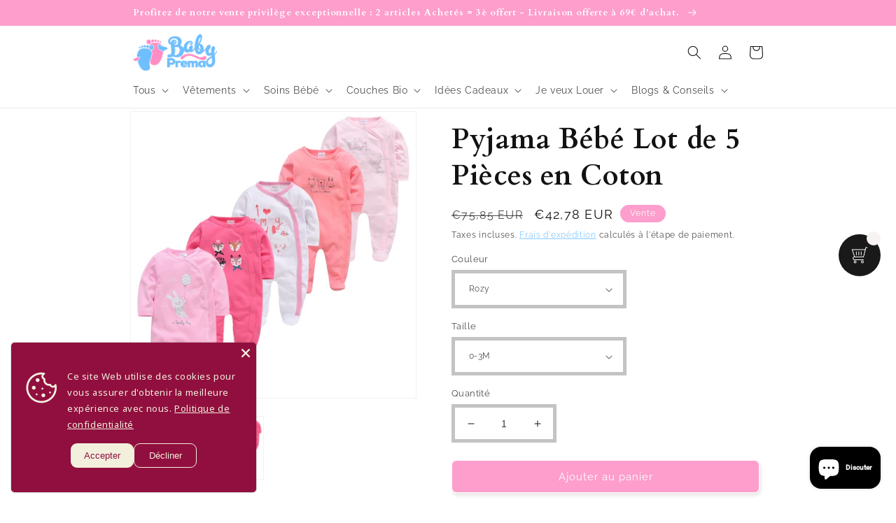

--- FILE ---
content_type: text/html; charset=utf-8
request_url: https://baby-prema.eu/products/pyjama-bebe-lot-de-5-pieces
body_size: 77242
content:
<!doctype html>
<!-- Google Tag Manager (noscript) -->
<noscript><iframe src="https://www.googletagmanager.com/ns.html?id=GTM-5ZPSN68K"
height="0" width="0" style="display:none;visibility:hidden"></iframe></noscript>
<!-- End Google Tag Manager (noscript) -->

<html class="no-js" lang="fr">
<meta name="google-site-verification" content="W6wRibQzo7pFUGjCYpFsHG6Kl6rU-JyCHDuFtLP5KXA" /><head>
	<!-- Added by AVADA SEO Suite -->
	

	<!-- /Added by AVADA SEO Suite --><!-- Google Tag Manager -->
<script>(function(w,d,s,l,i){w[l]=w[l]||[];w[l].push({'gtm.start':
new Date().getTime(),event:'gtm.js'});var f=d.getElementsByTagName(s)[0],
j=d.createElement(s),dl=l!='dataLayer'?'&l='+l:'';j.async=true;j.src=
'https://www.googletagmanager.com/gtm.js?id='+i+dl;f.parentNode.insertBefore(j,f);
})(window,document,'script','dataLayer','GTM-5ZPSN68K');</script>
<!-- End Google Tag Manager -->




    <meta charset="utf-8">
    <meta http-equiv="X-UA-Compatible" content="IE=edge">
    <meta name="viewport" content="width=device-width,initial-scale=1">
    <meta name="theme-color" content="">
    <link rel="canonical" href="https://baby-prema.eu/products/pyjama-bebe-lot-de-5-pieces">
    <link rel="preconnect" href="https://cdn.shopify.com" crossorigin><link rel="icon" type="image/png" href="//baby-prema.eu/cdn/shop/files/bp-icon-simply_b78af661-fecf-472d-ab2a-3ef9840541bc.png?crop=center&height=32&v=1692196337&width=32"><link rel="preconnect" href="https://fonts.shopifycdn.com" crossorigin><title>
      Pyjama Bébé Lot de 5 Pièces en Coton
 &ndash; BABY PREMA</title>

    
      <meta name="description" content="5 pièces de Pyjamas pour bébé fille &amp; garçon. Lot de 5 pyjamas en coton avec couleurs pétillantes. Exprime le calme et la paix pour bébé.">
    

    

<meta property="og:site_name" content="BABY PREMA">
<meta property="og:url" content="https://baby-prema.eu/products/pyjama-bebe-lot-de-5-pieces">
<meta property="og:title" content="Pyjama Bébé Lot de 5 Pièces en Coton">
<meta property="og:type" content="product">
<meta property="og:description" content="5 pièces de Pyjamas pour bébé fille &amp; garçon. Lot de 5 pyjamas en coton avec couleurs pétillantes. Exprime le calme et la paix pour bébé."><meta property="og:image" content="http://baby-prema.eu/cdn/shop/files/H5838405975614584b345f8f2b2f29a7br.webp?v=1709332821">
  <meta property="og:image:secure_url" content="https://baby-prema.eu/cdn/shop/files/H5838405975614584b345f8f2b2f29a7br.webp?v=1709332821">
  <meta property="og:image:width" content="1000">
  <meta property="og:image:height" content="1000"><meta property="og:price:amount" content="42,78">
  <meta property="og:price:currency" content="EUR"><meta name="twitter:card" content="summary_large_image">
<meta name="twitter:title" content="Pyjama Bébé Lot de 5 Pièces en Coton">
<meta name="twitter:description" content="5 pièces de Pyjamas pour bébé fille &amp; garçon. Lot de 5 pyjamas en coton avec couleurs pétillantes. Exprime le calme et la paix pour bébé.">


    <script src="//baby-prema.eu/cdn/shop/t/1/assets/global.js?v=149496944046504657681674513675" defer="defer"></script>
    <script>window.performance && window.performance.mark && window.performance.mark('shopify.content_for_header.start');</script><meta name="facebook-domain-verification" content="qntd5gfccwhq9yq8nfx6levjxdvyso">
<meta name="google-site-verification" content="lZFMhS9a8yBWB6FeSL5xsU3jboSB-bvF3Fbopa7OLpg">
<meta id="shopify-digital-wallet" name="shopify-digital-wallet" content="/68261445896/digital_wallets/dialog">
<meta name="shopify-checkout-api-token" content="f78d8a21388635b2f6782834ca0c8622">
<meta id="in-context-paypal-metadata" data-shop-id="68261445896" data-venmo-supported="false" data-environment="production" data-locale="fr_FR" data-paypal-v4="true" data-currency="EUR">
<link rel="alternate" type="application/json+oembed" href="https://baby-prema.eu/products/pyjama-bebe-lot-de-5-pieces.oembed">
<script async="async" src="/checkouts/internal/preloads.js?locale=fr-FR"></script>
<link rel="preconnect" href="https://shop.app" crossorigin="anonymous">
<script async="async" src="https://shop.app/checkouts/internal/preloads.js?locale=fr-FR&shop_id=68261445896" crossorigin="anonymous"></script>
<script id="apple-pay-shop-capabilities" type="application/json">{"shopId":68261445896,"countryCode":"FR","currencyCode":"EUR","merchantCapabilities":["supports3DS"],"merchantId":"gid:\/\/shopify\/Shop\/68261445896","merchantName":"BABY PREMA","requiredBillingContactFields":["postalAddress","email","phone"],"requiredShippingContactFields":["postalAddress","email","phone"],"shippingType":"shipping","supportedNetworks":["visa","masterCard","amex","maestro"],"total":{"type":"pending","label":"BABY PREMA","amount":"1.00"},"shopifyPaymentsEnabled":true,"supportsSubscriptions":true}</script>
<script id="shopify-features" type="application/json">{"accessToken":"f78d8a21388635b2f6782834ca0c8622","betas":["rich-media-storefront-analytics"],"domain":"baby-prema.eu","predictiveSearch":true,"shopId":68261445896,"locale":"fr"}</script>
<script>var Shopify = Shopify || {};
Shopify.shop = "baby-prema.myshopify.com";
Shopify.locale = "fr";
Shopify.currency = {"active":"EUR","rate":"1.0"};
Shopify.country = "FR";
Shopify.theme = {"name":"Dawn","id":139967791368,"schema_name":"Dawn","schema_version":"7.0.1","theme_store_id":887,"role":"main"};
Shopify.theme.handle = "null";
Shopify.theme.style = {"id":null,"handle":null};
Shopify.cdnHost = "baby-prema.eu/cdn";
Shopify.routes = Shopify.routes || {};
Shopify.routes.root = "/";</script>
<script type="module">!function(o){(o.Shopify=o.Shopify||{}).modules=!0}(window);</script>
<script>!function(o){function n(){var o=[];function n(){o.push(Array.prototype.slice.apply(arguments))}return n.q=o,n}var t=o.Shopify=o.Shopify||{};t.loadFeatures=n(),t.autoloadFeatures=n()}(window);</script>
<script>
  window.ShopifyPay = window.ShopifyPay || {};
  window.ShopifyPay.apiHost = "shop.app\/pay";
  window.ShopifyPay.redirectState = null;
</script>
<script id="shop-js-analytics" type="application/json">{"pageType":"product"}</script>
<script defer="defer" async type="module" src="//baby-prema.eu/cdn/shopifycloud/shop-js/modules/v2/client.init-shop-cart-sync_XvpUV7qp.fr.esm.js"></script>
<script defer="defer" async type="module" src="//baby-prema.eu/cdn/shopifycloud/shop-js/modules/v2/chunk.common_C2xzKNNs.esm.js"></script>
<script type="module">
  await import("//baby-prema.eu/cdn/shopifycloud/shop-js/modules/v2/client.init-shop-cart-sync_XvpUV7qp.fr.esm.js");
await import("//baby-prema.eu/cdn/shopifycloud/shop-js/modules/v2/chunk.common_C2xzKNNs.esm.js");

  window.Shopify.SignInWithShop?.initShopCartSync?.({"fedCMEnabled":true,"windoidEnabled":true});

</script>
<script>
  window.Shopify = window.Shopify || {};
  if (!window.Shopify.featureAssets) window.Shopify.featureAssets = {};
  window.Shopify.featureAssets['shop-js'] = {"shop-cart-sync":["modules/v2/client.shop-cart-sync_C66VAAYi.fr.esm.js","modules/v2/chunk.common_C2xzKNNs.esm.js"],"init-fed-cm":["modules/v2/client.init-fed-cm_By4eIqYa.fr.esm.js","modules/v2/chunk.common_C2xzKNNs.esm.js"],"shop-button":["modules/v2/client.shop-button_Bz0N9rYp.fr.esm.js","modules/v2/chunk.common_C2xzKNNs.esm.js"],"shop-cash-offers":["modules/v2/client.shop-cash-offers_B90ok608.fr.esm.js","modules/v2/chunk.common_C2xzKNNs.esm.js","modules/v2/chunk.modal_7MqWQJ87.esm.js"],"init-windoid":["modules/v2/client.init-windoid_CdJe_Ee3.fr.esm.js","modules/v2/chunk.common_C2xzKNNs.esm.js"],"shop-toast-manager":["modules/v2/client.shop-toast-manager_kCJHoUCw.fr.esm.js","modules/v2/chunk.common_C2xzKNNs.esm.js"],"init-shop-email-lookup-coordinator":["modules/v2/client.init-shop-email-lookup-coordinator_BPuRLqHy.fr.esm.js","modules/v2/chunk.common_C2xzKNNs.esm.js"],"init-shop-cart-sync":["modules/v2/client.init-shop-cart-sync_XvpUV7qp.fr.esm.js","modules/v2/chunk.common_C2xzKNNs.esm.js"],"avatar":["modules/v2/client.avatar_BTnouDA3.fr.esm.js"],"pay-button":["modules/v2/client.pay-button_CmFhG2BZ.fr.esm.js","modules/v2/chunk.common_C2xzKNNs.esm.js"],"init-customer-accounts":["modules/v2/client.init-customer-accounts_C5-IhKGM.fr.esm.js","modules/v2/client.shop-login-button_DrlPOW6Z.fr.esm.js","modules/v2/chunk.common_C2xzKNNs.esm.js","modules/v2/chunk.modal_7MqWQJ87.esm.js"],"init-shop-for-new-customer-accounts":["modules/v2/client.init-shop-for-new-customer-accounts_Cv1WqR1n.fr.esm.js","modules/v2/client.shop-login-button_DrlPOW6Z.fr.esm.js","modules/v2/chunk.common_C2xzKNNs.esm.js","modules/v2/chunk.modal_7MqWQJ87.esm.js"],"shop-login-button":["modules/v2/client.shop-login-button_DrlPOW6Z.fr.esm.js","modules/v2/chunk.common_C2xzKNNs.esm.js","modules/v2/chunk.modal_7MqWQJ87.esm.js"],"init-customer-accounts-sign-up":["modules/v2/client.init-customer-accounts-sign-up_Dqgdz3C3.fr.esm.js","modules/v2/client.shop-login-button_DrlPOW6Z.fr.esm.js","modules/v2/chunk.common_C2xzKNNs.esm.js","modules/v2/chunk.modal_7MqWQJ87.esm.js"],"shop-follow-button":["modules/v2/client.shop-follow-button_D7RRykwK.fr.esm.js","modules/v2/chunk.common_C2xzKNNs.esm.js","modules/v2/chunk.modal_7MqWQJ87.esm.js"],"checkout-modal":["modules/v2/client.checkout-modal_NILs_SXn.fr.esm.js","modules/v2/chunk.common_C2xzKNNs.esm.js","modules/v2/chunk.modal_7MqWQJ87.esm.js"],"lead-capture":["modules/v2/client.lead-capture_CSmE_fhP.fr.esm.js","modules/v2/chunk.common_C2xzKNNs.esm.js","modules/v2/chunk.modal_7MqWQJ87.esm.js"],"shop-login":["modules/v2/client.shop-login_CKcjyRl_.fr.esm.js","modules/v2/chunk.common_C2xzKNNs.esm.js","modules/v2/chunk.modal_7MqWQJ87.esm.js"],"payment-terms":["modules/v2/client.payment-terms_eoGasybT.fr.esm.js","modules/v2/chunk.common_C2xzKNNs.esm.js","modules/v2/chunk.modal_7MqWQJ87.esm.js"]};
</script>
<script>(function() {
  var isLoaded = false;
  function asyncLoad() {
    if (isLoaded) return;
    isLoaded = true;
    var urls = ["\/\/cdn.trustedsite.com\/js\/partner-shopify.js?shop=baby-prema.myshopify.com","https:\/\/api.fastbundle.co\/scripts\/src.js?shop=baby-prema.myshopify.com","https:\/\/api.fastbundle.co\/scripts\/script_tag.js?shop=baby-prema.myshopify.com","https:\/\/cdn.logbase.io\/lb-upsell-wrapper.js?shop=baby-prema.myshopify.com","\/\/shopify.privy.com\/widget.js?shop=baby-prema.myshopify.com","\/\/cdn.shopify.com\/proxy\/ba49b706fade78fa6e5a061afccee4c9bcef769f182986a83346b0b3189e1141\/api.goaffpro.com\/loader.js?shop=baby-prema.myshopify.com\u0026sp-cache-control=cHVibGljLCBtYXgtYWdlPTkwMA","https:\/\/cdn.nfcube.com\/instafeed-11084e43713436003f1487ac6d880abe.js?shop=baby-prema.myshopify.com","https:\/\/app.avada.io\/avada-sdk.min.js?shop=baby-prema.myshopify.com","https:\/\/joy.avada.io\/scripttag\/avada-joy-tracking.min.js?shop=baby-prema.myshopify.com","https:\/\/trust.conversionbear.com\/script?app=trust_badge\u0026shop=baby-prema.myshopify.com","https:\/\/cd.bestfreecdn.com\/storage\/js\/kaktusc_kaktus_in_cart-68261445896.js?ver=38\u0026shop=baby-prema.myshopify.com"];
    for (var i = 0; i < urls.length; i++) {
      var s = document.createElement('script');
      s.type = 'text/javascript';
      s.async = true;
      s.src = urls[i];
      var x = document.getElementsByTagName('script')[0];
      x.parentNode.insertBefore(s, x);
    }
  };
  if(window.attachEvent) {
    window.attachEvent('onload', asyncLoad);
  } else {
    window.addEventListener('load', asyncLoad, false);
  }
})();</script>
<script id="__st">var __st={"a":68261445896,"offset":3600,"reqid":"b442b1c5-7bfc-4e1c-bd72-3df371dc297f-1768833256","pageurl":"baby-prema.eu\/products\/pyjama-bebe-lot-de-5-pieces","u":"978861dc3cdf","p":"product","rtyp":"product","rid":8465566466312};</script>
<script>window.ShopifyPaypalV4VisibilityTracking = true;</script>
<script id="captcha-bootstrap">!function(){'use strict';const t='contact',e='account',n='new_comment',o=[[t,t],['blogs',n],['comments',n],[t,'customer']],c=[[e,'customer_login'],[e,'guest_login'],[e,'recover_customer_password'],[e,'create_customer']],r=t=>t.map((([t,e])=>`form[action*='/${t}']:not([data-nocaptcha='true']) input[name='form_type'][value='${e}']`)).join(','),a=t=>()=>t?[...document.querySelectorAll(t)].map((t=>t.form)):[];function s(){const t=[...o],e=r(t);return a(e)}const i='password',u='form_key',d=['recaptcha-v3-token','g-recaptcha-response','h-captcha-response',i],f=()=>{try{return window.sessionStorage}catch{return}},m='__shopify_v',_=t=>t.elements[u];function p(t,e,n=!1){try{const o=window.sessionStorage,c=JSON.parse(o.getItem(e)),{data:r}=function(t){const{data:e,action:n}=t;return t[m]||n?{data:e,action:n}:{data:t,action:n}}(c);for(const[e,n]of Object.entries(r))t.elements[e]&&(t.elements[e].value=n);n&&o.removeItem(e)}catch(o){console.error('form repopulation failed',{error:o})}}const l='form_type',E='cptcha';function T(t){t.dataset[E]=!0}const w=window,h=w.document,L='Shopify',v='ce_forms',y='captcha';let A=!1;((t,e)=>{const n=(g='f06e6c50-85a8-45c8-87d0-21a2b65856fe',I='https://cdn.shopify.com/shopifycloud/storefront-forms-hcaptcha/ce_storefront_forms_captcha_hcaptcha.v1.5.2.iife.js',D={infoText:'Protégé par hCaptcha',privacyText:'Confidentialité',termsText:'Conditions'},(t,e,n)=>{const o=w[L][v],c=o.bindForm;if(c)return c(t,g,e,D).then(n);var r;o.q.push([[t,g,e,D],n]),r=I,A||(h.body.append(Object.assign(h.createElement('script'),{id:'captcha-provider',async:!0,src:r})),A=!0)});var g,I,D;w[L]=w[L]||{},w[L][v]=w[L][v]||{},w[L][v].q=[],w[L][y]=w[L][y]||{},w[L][y].protect=function(t,e){n(t,void 0,e),T(t)},Object.freeze(w[L][y]),function(t,e,n,w,h,L){const[v,y,A,g]=function(t,e,n){const i=e?o:[],u=t?c:[],d=[...i,...u],f=r(d),m=r(i),_=r(d.filter((([t,e])=>n.includes(e))));return[a(f),a(m),a(_),s()]}(w,h,L),I=t=>{const e=t.target;return e instanceof HTMLFormElement?e:e&&e.form},D=t=>v().includes(t);t.addEventListener('submit',(t=>{const e=I(t);if(!e)return;const n=D(e)&&!e.dataset.hcaptchaBound&&!e.dataset.recaptchaBound,o=_(e),c=g().includes(e)&&(!o||!o.value);(n||c)&&t.preventDefault(),c&&!n&&(function(t){try{if(!f())return;!function(t){const e=f();if(!e)return;const n=_(t);if(!n)return;const o=n.value;o&&e.removeItem(o)}(t);const e=Array.from(Array(32),(()=>Math.random().toString(36)[2])).join('');!function(t,e){_(t)||t.append(Object.assign(document.createElement('input'),{type:'hidden',name:u})),t.elements[u].value=e}(t,e),function(t,e){const n=f();if(!n)return;const o=[...t.querySelectorAll(`input[type='${i}']`)].map((({name:t})=>t)),c=[...d,...o],r={};for(const[a,s]of new FormData(t).entries())c.includes(a)||(r[a]=s);n.setItem(e,JSON.stringify({[m]:1,action:t.action,data:r}))}(t,e)}catch(e){console.error('failed to persist form',e)}}(e),e.submit())}));const S=(t,e)=>{t&&!t.dataset[E]&&(n(t,e.some((e=>e===t))),T(t))};for(const o of['focusin','change'])t.addEventListener(o,(t=>{const e=I(t);D(e)&&S(e,y())}));const B=e.get('form_key'),M=e.get(l),P=B&&M;t.addEventListener('DOMContentLoaded',(()=>{const t=y();if(P)for(const e of t)e.elements[l].value===M&&p(e,B);[...new Set([...A(),...v().filter((t=>'true'===t.dataset.shopifyCaptcha))])].forEach((e=>S(e,t)))}))}(h,new URLSearchParams(w.location.search),n,t,e,['guest_login'])})(!0,!0)}();</script>
<script integrity="sha256-4kQ18oKyAcykRKYeNunJcIwy7WH5gtpwJnB7kiuLZ1E=" data-source-attribution="shopify.loadfeatures" defer="defer" src="//baby-prema.eu/cdn/shopifycloud/storefront/assets/storefront/load_feature-a0a9edcb.js" crossorigin="anonymous"></script>
<script crossorigin="anonymous" defer="defer" src="//baby-prema.eu/cdn/shopifycloud/storefront/assets/shopify_pay/storefront-65b4c6d7.js?v=20250812"></script>
<script data-source-attribution="shopify.dynamic_checkout.dynamic.init">var Shopify=Shopify||{};Shopify.PaymentButton=Shopify.PaymentButton||{isStorefrontPortableWallets:!0,init:function(){window.Shopify.PaymentButton.init=function(){};var t=document.createElement("script");t.src="https://baby-prema.eu/cdn/shopifycloud/portable-wallets/latest/portable-wallets.fr.js",t.type="module",document.head.appendChild(t)}};
</script>
<script data-source-attribution="shopify.dynamic_checkout.buyer_consent">
  function portableWalletsHideBuyerConsent(e){var t=document.getElementById("shopify-buyer-consent"),n=document.getElementById("shopify-subscription-policy-button");t&&n&&(t.classList.add("hidden"),t.setAttribute("aria-hidden","true"),n.removeEventListener("click",e))}function portableWalletsShowBuyerConsent(e){var t=document.getElementById("shopify-buyer-consent"),n=document.getElementById("shopify-subscription-policy-button");t&&n&&(t.classList.remove("hidden"),t.removeAttribute("aria-hidden"),n.addEventListener("click",e))}window.Shopify?.PaymentButton&&(window.Shopify.PaymentButton.hideBuyerConsent=portableWalletsHideBuyerConsent,window.Shopify.PaymentButton.showBuyerConsent=portableWalletsShowBuyerConsent);
</script>
<script data-source-attribution="shopify.dynamic_checkout.cart.bootstrap">document.addEventListener("DOMContentLoaded",(function(){function t(){return document.querySelector("shopify-accelerated-checkout-cart, shopify-accelerated-checkout")}if(t())Shopify.PaymentButton.init();else{new MutationObserver((function(e,n){t()&&(Shopify.PaymentButton.init(),n.disconnect())})).observe(document.body,{childList:!0,subtree:!0})}}));
</script>
<link id="shopify-accelerated-checkout-styles" rel="stylesheet" media="screen" href="https://baby-prema.eu/cdn/shopifycloud/portable-wallets/latest/accelerated-checkout-backwards-compat.css" crossorigin="anonymous">
<style id="shopify-accelerated-checkout-cart">
        #shopify-buyer-consent {
  margin-top: 1em;
  display: inline-block;
  width: 100%;
}

#shopify-buyer-consent.hidden {
  display: none;
}

#shopify-subscription-policy-button {
  background: none;
  border: none;
  padding: 0;
  text-decoration: underline;
  font-size: inherit;
  cursor: pointer;
}

#shopify-subscription-policy-button::before {
  box-shadow: none;
}

      </style>
<script id="sections-script" data-sections="header,footer" defer="defer" src="//baby-prema.eu/cdn/shop/t/1/compiled_assets/scripts.js?v=1591"></script>
<script>window.performance && window.performance.mark && window.performance.mark('shopify.content_for_header.end');</script>


    <style data-shopify>
      @font-face {
  font-family: Raleway;
  font-weight: 400;
  font-style: normal;
  font-display: swap;
  src: url("//baby-prema.eu/cdn/fonts/raleway/raleway_n4.2c76ddd103ff0f30b1230f13e160330ff8b2c68a.woff2") format("woff2"),
       url("//baby-prema.eu/cdn/fonts/raleway/raleway_n4.c057757dddc39994ad5d9c9f58e7c2c2a72359a9.woff") format("woff");
}

      @font-face {
  font-family: Raleway;
  font-weight: 700;
  font-style: normal;
  font-display: swap;
  src: url("//baby-prema.eu/cdn/fonts/raleway/raleway_n7.740cf9e1e4566800071db82eeca3cca45f43ba63.woff2") format("woff2"),
       url("//baby-prema.eu/cdn/fonts/raleway/raleway_n7.84943791ecde186400af8db54cf3b5b5e5049a8f.woff") format("woff");
}

      @font-face {
  font-family: Raleway;
  font-weight: 400;
  font-style: italic;
  font-display: swap;
  src: url("//baby-prema.eu/cdn/fonts/raleway/raleway_i4.aaa73a72f55a5e60da3e9a082717e1ed8f22f0a2.woff2") format("woff2"),
       url("//baby-prema.eu/cdn/fonts/raleway/raleway_i4.650670cc243082f8988ecc5576b6d613cfd5a8ee.woff") format("woff");
}

      @font-face {
  font-family: Raleway;
  font-weight: 700;
  font-style: italic;
  font-display: swap;
  src: url("//baby-prema.eu/cdn/fonts/raleway/raleway_i7.6d68e3c55f3382a6b4f1173686f538d89ce56dbc.woff2") format("woff2"),
       url("//baby-prema.eu/cdn/fonts/raleway/raleway_i7.ed82a5a5951418ec5b6b0a5010cb65216574b2bd.woff") format("woff");
}

      @font-face {
  font-family: Cardo;
  font-weight: 700;
  font-style: normal;
  font-display: swap;
  src: url("//baby-prema.eu/cdn/fonts/cardo/cardo_n7.d1764502b55968f897125797ed59f6abd5dc8593.woff2") format("woff2"),
       url("//baby-prema.eu/cdn/fonts/cardo/cardo_n7.b5d64d4147ade913d679fed9918dc44cbe8121d2.woff") format("woff");
}


      :root {
        --font-body-family: Raleway, sans-serif;
        --font-body-style: normal;
        --font-body-weight: 400;
        --font-body-weight-bold: 700;

        --font-heading-family: Cardo, serif;
        --font-heading-style: normal;
        --font-heading-weight: 700;

        --font-body-scale: 1.0;
        --font-heading-scale: 1.0;

        --color-base-text: 18, 18, 18;
        --color-shadow: 18, 18, 18;
        --color-base-background-1: 255, 255, 255;
        --color-base-background-2: 112, 191, 255;
        --color-base-solid-button-labels: 255, 255, 255;
        --color-base-outline-button-labels: 112, 191, 255;
        --color-base-accent-1: 253, 158, 204;
        --color-base-accent-2: 253, 158, 204;
        --payment-terms-background-color: #ffffff;

        --gradient-base-background-1: #ffffff;
        --gradient-base-background-2: #70bfff;
        --gradient-base-accent-1: #fd9ecc;
        --gradient-base-accent-2: #fd9ecc;

        --media-padding: px;
        --media-border-opacity: 0.05;
        --media-border-width: 1px;
        --media-radius: 0px;
        --media-shadow-opacity: 0.0;
        --media-shadow-horizontal-offset: 0px;
        --media-shadow-vertical-offset: 4px;
        --media-shadow-blur-radius: 5px;
        --media-shadow-visible: 0;

        --page-width: 100rem;
        --page-width-margin: 0rem;

        --product-card-image-padding: 0.2rem;
        --product-card-corner-radius: 0.0rem;
        --product-card-text-alignment: left;
        --product-card-border-width: 0.0rem;
        --product-card-border-opacity: 0.1;
        --product-card-shadow-opacity: 0.0;
        --product-card-shadow-visible: 0;
        --product-card-shadow-horizontal-offset: 0.0rem;
        --product-card-shadow-vertical-offset: 0.4rem;
        --product-card-shadow-blur-radius: 0.5rem;

        --collection-card-image-padding: 0.0rem;
        --collection-card-corner-radius: 0.0rem;
        --collection-card-text-alignment: left;
        --collection-card-border-width: 0.0rem;
        --collection-card-border-opacity: 0.1;
        --collection-card-shadow-opacity: 0.0;
        --collection-card-shadow-visible: 0;
        --collection-card-shadow-horizontal-offset: 0.0rem;
        --collection-card-shadow-vertical-offset: 0.4rem;
        --collection-card-shadow-blur-radius: 0.5rem;

        --blog-card-image-padding: 0.0rem;
        --blog-card-corner-radius: 0.0rem;
        --blog-card-text-alignment: left;
        --blog-card-border-width: 0.0rem;
        --blog-card-border-opacity: 0.1;
        --blog-card-shadow-opacity: 0.0;
        --blog-card-shadow-visible: 0;
        --blog-card-shadow-horizontal-offset: 0.0rem;
        --blog-card-shadow-vertical-offset: 0.4rem;
        --blog-card-shadow-blur-radius: 0.5rem;

        --badge-corner-radius: 1.6rem;

        --popup-border-width: 1px;
        --popup-border-opacity: 0.1;
        --popup-corner-radius: 0px;
        --popup-shadow-opacity: 0.0;
        --popup-shadow-horizontal-offset: 0px;
        --popup-shadow-vertical-offset: 4px;
        --popup-shadow-blur-radius: 5px;

        --drawer-border-width: 1px;
        --drawer-border-opacity: 0.1;
        --drawer-shadow-opacity: 0.0;
        --drawer-shadow-horizontal-offset: 0px;
        --drawer-shadow-vertical-offset: 4px;
        --drawer-shadow-blur-radius: 5px;

        --spacing-sections-desktop: 8px;
        --spacing-sections-mobile: 8px;

        --grid-desktop-vertical-spacing: 8px;
        --grid-desktop-horizontal-spacing: 8px;
        --grid-mobile-vertical-spacing: 4px;
        --grid-mobile-horizontal-spacing: 4px;

        --text-boxes-border-opacity: 0.1;
        --text-boxes-border-width: 0px;
        --text-boxes-radius: 0px;
        --text-boxes-shadow-opacity: 0.0;
        --text-boxes-shadow-visible: 0;
        --text-boxes-shadow-horizontal-offset: 0px;
        --text-boxes-shadow-vertical-offset: 4px;
        --text-boxes-shadow-blur-radius: 5px;

        --buttons-radius: 6px;
        --buttons-radius-outset: 7px;
        --buttons-border-width: 1px;
        --buttons-border-opacity: 0.05;
        --buttons-shadow-opacity: 0.1;
        --buttons-shadow-visible: 1;
        --buttons-shadow-horizontal-offset: 2px;
        --buttons-shadow-vertical-offset: 4px;
        --buttons-shadow-blur-radius: 5px;
        --buttons-border-offset: 0.3px;

        --inputs-radius: 0px;
        --inputs-border-width: 5px;
        --inputs-border-opacity: 0.25;
        --inputs-shadow-opacity: 0.0;
        --inputs-shadow-horizontal-offset: 2px;
        --inputs-margin-offset: 0px;
        --inputs-shadow-vertical-offset: 2px;
        --inputs-shadow-blur-radius: 5px;
        --inputs-radius-outset: 0px;

        --variant-pills-radius: 6px;
        --variant-pills-border-width: 3px;
        --variant-pills-border-opacity: 0.55;
        --variant-pills-shadow-opacity: 0.1;
        --variant-pills-shadow-horizontal-offset: 2px;
        --variant-pills-shadow-vertical-offset: 2px;
        --variant-pills-shadow-blur-radius: 5px;
      }

      *,
      *::before,
      *::after {
        box-sizing: inherit;
      }

      html {
        box-sizing: border-box;
        font-size: calc(var(--font-body-scale) * 62.5%);
        height: 100%;
      }

      body {
        display: grid;
        grid-template-rows: auto auto 1fr auto;
        grid-template-columns: 100%;
        min-height: 100%;
        margin: 0;
        font-size: 1.5rem;
        letter-spacing: 0.06rem;
        line-height: calc(1 + 0.8 / var(--font-body-scale));
        font-family: var(--font-body-family);
        font-style: var(--font-body-style);
        font-weight: var(--font-body-weight);
      }

      @media screen and (min-width: 750px) {
        body {
          font-size: 1.6rem;
        }
      }
    </style>

    <link href="//baby-prema.eu/cdn/shop/t/1/assets/base.css?v=88290808517547527771674513704" rel="stylesheet" type="text/css" media="all" />
<link rel="preload" as="font" href="//baby-prema.eu/cdn/fonts/raleway/raleway_n4.2c76ddd103ff0f30b1230f13e160330ff8b2c68a.woff2" type="font/woff2" crossorigin><link rel="preload" as="font" href="//baby-prema.eu/cdn/fonts/cardo/cardo_n7.d1764502b55968f897125797ed59f6abd5dc8593.woff2" type="font/woff2" crossorigin><link rel="stylesheet" href="//baby-prema.eu/cdn/shop/t/1/assets/component-predictive-search.css?v=83512081251802922551674513666" media="print" onload="this.media='all'"><script>document.documentElement.className = document.documentElement.className.replace('no-js', 'js');
    if (Shopify.designMode) {
      document.documentElement.classList.add('shopify-design-mode');
    }
    </script>
  <script type="text/javascript">
  window.Rivo = window.Rivo || {};
  window.Rivo.common = window.Rivo.common || {};
  window.Rivo.common.shop = {
    permanent_domain: 'baby-prema.myshopify.com',
    currency: "EUR",
    money_format: "€{{amount_with_comma_separator}}",
    id: 68261445896
  };
  

  window.Rivo.common.template = 'product';
  window.Rivo.common.cart = {};
  window.Rivo.common.vapid_public_key = "BJuXCmrtTK335SuczdNVYrGVtP_WXn4jImChm49st7K7z7e8gxSZUKk4DhUpk8j2Xpiw5G4-ylNbMKLlKkUEU98=";
  window.Rivo.global_config = {"asset_urls":{"loy":{"api_js":"https:\/\/cdn.shopify.com\/s\/files\/1\/0194\/1736\/6592\/t\/1\/assets\/ba_rivo_api.js?v=1701977624","init_js":"https:\/\/cdn.shopify.com\/s\/files\/1\/0194\/1736\/6592\/t\/1\/assets\/ba_loy_init.js?v=1701977615","referrals_js":"https:\/\/cdn.shopify.com\/s\/files\/1\/0194\/1736\/6592\/t\/1\/assets\/ba_loy_referrals.js?v=1701977620","referrals_css":"https:\/\/cdn.shopify.com\/s\/files\/1\/0194\/1736\/6592\/t\/1\/assets\/ba_loy_referrals.css?v=1700287043","widget_js":"https:\/\/cdn.shopify.com\/s\/files\/1\/0194\/1736\/6592\/t\/1\/assets\/ba_loy_widget.js?v=1701977616","widget_css":"https:\/\/cdn.shopify.com\/s\/files\/1\/0194\/1736\/6592\/t\/1\/assets\/ba_loy_widget.css?v=1692840875","page_init_js":"https:\/\/cdn.shopify.com\/s\/files\/1\/0194\/1736\/6592\/t\/1\/assets\/ba_loy_page_init.js?v=1701977618","page_widget_js":"https:\/\/cdn.shopify.com\/s\/files\/1\/0194\/1736\/6592\/t\/1\/assets\/ba_loy_page_widget.js?v=1701977619","page_widget_css":"https:\/\/cdn.shopify.com\/s\/files\/1\/0194\/1736\/6592\/t\/1\/assets\/ba_loy_page.css?v=1693059047","page_preview_js":"\/assets\/msg\/loy_page_preview.js","app_proxy_applications_js":"https:\/\/cdn.shopify.com\/s\/files\/1\/0194\/1736\/6592\/t\/1\/assets\/app_proxy_application.js?v=1701977625","app_proxy_membership_js":"https:\/\/cdn.shopify.com\/s\/files\/1\/0194\/1736\/6592\/t\/1\/assets\/app_proxy_membership.js?v=1701977626"},"rev":{"init_js":"https:\/\/cdn.shopify.com\/s\/files\/1\/0194\/1736\/6592\/t\/1\/assets\/ba_rev_init.js?v=1696816761","display_js":"https:\/\/cdn.shopify.com\/s\/files\/1\/0194\/1736\/6592\/t\/1\/assets\/ba_rev_display.js?v=1696816764","modal_js":"https:\/\/cdn.shopify.com\/s\/files\/1\/0194\/1736\/6592\/t\/1\/assets\/ba_rev_modal.js?v=1696816762","widget_css":"https:\/\/cdn.shopify.com\/s\/files\/1\/0194\/1736\/6592\/t\/1\/assets\/ba_rev_widget.css?v=1680320455","modal_css":"https:\/\/cdn.shopify.com\/s\/files\/1\/0194\/1736\/6592\/t\/1\/assets\/ba_rev_modal.css?v=1680295707"},"pu":{"init_js":"https:\/\/cdn.shopify.com\/s\/files\/1\/0194\/1736\/6592\/t\/1\/assets\/ba_pu_init.js?v=1635877170"},"widgets":{"init_js":"https:\/\/cdn.shopify.com\/s\/files\/1\/0194\/1736\/6592\/t\/1\/assets\/ba_widget_init.js?v=1693880958","modal_js":"https:\/\/cdn.shopify.com\/s\/files\/1\/0194\/1736\/6592\/t\/1\/assets\/ba_widget_modal.js?v=1693880960","modal_css":"https:\/\/cdn.shopify.com\/s\/files\/1\/0194\/1736\/6592\/t\/1\/assets\/ba_widget_modal.css?v=1654723622"},"forms":{"init_js":"https:\/\/cdn.shopify.com\/s\/files\/1\/0194\/1736\/6592\/t\/1\/assets\/ba_forms_init.js?v=1701977621","widget_js":"https:\/\/cdn.shopify.com\/s\/files\/1\/0194\/1736\/6592\/t\/1\/assets\/ba_forms_widget.js?v=1701977623","forms_css":"https:\/\/cdn.shopify.com\/s\/files\/1\/0194\/1736\/6592\/t\/1\/assets\/ba_forms.css?v=1691714518"},"global":{"helper_js":"https:\/\/cdn.shopify.com\/s\/files\/1\/0194\/1736\/6592\/t\/1\/assets\/ba_tracking.js?v=1680229884"}},"proxy_paths":{"loy":"\/apps\/ba-loy","app_metrics":"\/apps\/ba-loy\/app_metrics","push_subscription":"\/apps\/ba-loy\/push"},"aat":["loy"],"pv":false,"sts":false,"bam":true,"batc":true,"base_money_format":"€{{amount_with_comma_separator}}","online_store_version":2,"loy_js_api_enabled":false,"shop":{"name":"BABY PREMA","domain":"baby-prema.eu"}};

  
    if (window.Rivo.common.template == 'product'){
      window.Rivo.common.product = {
        id: 8465566466312, price: 4278, handle: "pyjama-bebe-lot-de-5-pieces", tags: ["bébé","bébé préma","bébépyjamas","bébés","cadeau bébé","cadeau maternité","cadeau préma","domir","dors bien","dors bien Bébé","pyjama","PYJAMAS","vêtement","vêtement bébé","vêtements","vêtements bébés"],
        available: true, title: "Pyjama Bébé Lot de 5 Pièces en Coton", variants: [{"id":45262620524808,"title":"Rozy \/ 0-3M","option1":"Rozy","option2":"0-3M","option3":null,"sku":"14:175#ZZPY8;200000463:200025003#0-3M","requires_shipping":true,"taxable":false,"featured_image":{"id":47078388236552,"product_id":8465566466312,"position":1,"created_at":"2024-03-01T23:40:14+01:00","updated_at":"2024-03-01T23:40:21+01:00","alt":"Lot de 5pyjamas coton","width":1000,"height":1000,"src":"\/\/baby-prema.eu\/cdn\/shop\/files\/H5838405975614584b345f8f2b2f29a7br.webp?v=1709332821","variant_ids":[45262620524808,45262620557576,45262620590344,45262620623112]},"available":true,"name":"Pyjama Bébé Lot de 5 Pièces en Coton - Rozy \/ 0-3M","public_title":"Rozy \/ 0-3M","options":["Rozy","0-3M"],"price":4278,"weight":0,"compare_at_price":7585,"inventory_management":"dsers-fulfillment-service","barcode":null,"featured_media":{"alt":"Lot de 5pyjamas coton","id":39845265899784,"position":1,"preview_image":{"aspect_ratio":1.0,"height":1000,"width":1000,"src":"\/\/baby-prema.eu\/cdn\/shop\/files\/H5838405975614584b345f8f2b2f29a7br.webp?v=1709332821"}},"requires_selling_plan":false,"selling_plan_allocations":[]},{"id":45262620557576,"title":"Rozy \/ 3-6M","option1":"Rozy","option2":"3-6M","option3":null,"sku":"14:175#ZZPY8;200000463:200169197#3-6M","requires_shipping":true,"taxable":false,"featured_image":{"id":47078388236552,"product_id":8465566466312,"position":1,"created_at":"2024-03-01T23:40:14+01:00","updated_at":"2024-03-01T23:40:21+01:00","alt":"Lot de 5pyjamas coton","width":1000,"height":1000,"src":"\/\/baby-prema.eu\/cdn\/shop\/files\/H5838405975614584b345f8f2b2f29a7br.webp?v=1709332821","variant_ids":[45262620524808,45262620557576,45262620590344,45262620623112]},"available":true,"name":"Pyjama Bébé Lot de 5 Pièces en Coton - Rozy \/ 3-6M","public_title":"Rozy \/ 3-6M","options":["Rozy","3-6M"],"price":4278,"weight":0,"compare_at_price":7585,"inventory_management":"dsers-fulfillment-service","barcode":null,"featured_media":{"alt":"Lot de 5pyjamas coton","id":39845265899784,"position":1,"preview_image":{"aspect_ratio":1.0,"height":1000,"width":1000,"src":"\/\/baby-prema.eu\/cdn\/shop\/files\/H5838405975614584b345f8f2b2f29a7br.webp?v=1709332821"}},"requires_selling_plan":false,"selling_plan_allocations":[]},{"id":45262620590344,"title":"Rozy \/ 6-9M","option1":"Rozy","option2":"6-9M","option3":null,"sku":"14:175#ZZPY8;200000463:200661895#6-9M","requires_shipping":true,"taxable":false,"featured_image":{"id":47078388236552,"product_id":8465566466312,"position":1,"created_at":"2024-03-01T23:40:14+01:00","updated_at":"2024-03-01T23:40:21+01:00","alt":"Lot de 5pyjamas coton","width":1000,"height":1000,"src":"\/\/baby-prema.eu\/cdn\/shop\/files\/H5838405975614584b345f8f2b2f29a7br.webp?v=1709332821","variant_ids":[45262620524808,45262620557576,45262620590344,45262620623112]},"available":true,"name":"Pyjama Bébé Lot de 5 Pièces en Coton - Rozy \/ 6-9M","public_title":"Rozy \/ 6-9M","options":["Rozy","6-9M"],"price":4478,"weight":0,"compare_at_price":7585,"inventory_management":"dsers-fulfillment-service","barcode":null,"featured_media":{"alt":"Lot de 5pyjamas coton","id":39845265899784,"position":1,"preview_image":{"aspect_ratio":1.0,"height":1000,"width":1000,"src":"\/\/baby-prema.eu\/cdn\/shop\/files\/H5838405975614584b345f8f2b2f29a7br.webp?v=1709332821"}},"requires_selling_plan":false,"selling_plan_allocations":[]},{"id":45262620623112,"title":"Rozy \/ 9-12M","option1":"Rozy","option2":"9-12M","option3":null,"sku":"14:175#ZZPY8;200000463:200661896#9-12M","requires_shipping":true,"taxable":false,"featured_image":{"id":47078388236552,"product_id":8465566466312,"position":1,"created_at":"2024-03-01T23:40:14+01:00","updated_at":"2024-03-01T23:40:21+01:00","alt":"Lot de 5pyjamas coton","width":1000,"height":1000,"src":"\/\/baby-prema.eu\/cdn\/shop\/files\/H5838405975614584b345f8f2b2f29a7br.webp?v=1709332821","variant_ids":[45262620524808,45262620557576,45262620590344,45262620623112]},"available":true,"name":"Pyjama Bébé Lot de 5 Pièces en Coton - Rozy \/ 9-12M","public_title":"Rozy \/ 9-12M","options":["Rozy","9-12M"],"price":4478,"weight":0,"compare_at_price":7585,"inventory_management":"dsers-fulfillment-service","barcode":null,"featured_media":{"alt":"Lot de 5pyjamas coton","id":39845265899784,"position":1,"preview_image":{"aspect_ratio":1.0,"height":1000,"width":1000,"src":"\/\/baby-prema.eu\/cdn\/shop\/files\/H5838405975614584b345f8f2b2f29a7br.webp?v=1709332821"}},"requires_selling_plan":false,"selling_plan_allocations":[]}]
      };
    }
  

    window.Rivo.loy_config = {"brand_theme_settings":{"button_bg":"#2932fc","header_bg":"#2932fc","desc_color":"#737376","icon_color":"#3a3a3a","link_color":"#2932fc","visibility":"both","cards_shape":"rounded","hide_widget":"false","launcher_bg":"#286ef8","title_color":"#212b36","banner_image":"","inputs_shape":"rounded","buttons_shape":"rounded","primary_color":"#2932fc","launcher_shape":"circle","container_shape":"rounded","mobile_placement":"right","button_text_color":"#fff","desktop_placement":"right","header_text_color":"#fff","launcher_text_color":"#ffffff","mobile_side_spacing":"20","desktop_side_spacing":"20","visibility_condition":"","mobile_bottom_spacing":"20","desktop_bottom_spacing":"20","hide_widget_launcher_on_mobile":"false"},"launcher_style_settings":{"mobile_icon":"star","mobile_text":"Rewards","desktop_icon":"star","desktop_text":"Rewards","mobile_layout":"icon_with_text","desktop_layout":"icon_with_text","mobile_launcher_icon":null,"desktop_launcher_icon":null},"points_program_enabled":false,"referral_program_enabled":false,"membership_program_enabled":false,"vip_program_enabled":false,"vip_program_tier_type":"points_earned","vip_program_period":"lifetime","panel_order_settings":{},"font_settings":{},"translations":{"visitor_header_caption":"Join now and unlock awesome rewards","visitor_header_title":"🏆 Rewards Program","acct_creation_title":"Join and Earn Rewards","acct_creation_desc":"Get rewarded for being an awesome customer","acct_creation_sign_in":"Already a member?","acct_creation_btn":"Start Earning","visitor_point_header":"Earn Points","visitor_point_desc":"Earn points and turn these into rewards!","member_header_caption":"Your points","member_header_title":"{points}","member_point_header":"Points","member_point_desc":"Earn points and turn these into rewards!","general_ways_to_earn":"Ways to earn","general_ways_to_redeem":"Ways to redeem","general_sign_in":"Sign in","general_sign_up":"Sign up","general_signed_up":"signed up","general_no_rewards_yet":"No rewards yet","general_your_rewards_will_show_here":"Your rewards will show here.","general_past_rewards":"Past rewards","general_go_back":"Go back","general_your_rewards":"Your rewards","general_upcoming_reward":"Upcoming reward","general_redeem":"Redeem","general_redeemed_a_reward":"Redeemed a Reward","general_redeemed_store_credit":"Redeemed Store Credit","general_order_placed_store_credit_multiplier":"Earn cash back for every $1 spent","general_loyalty_program_and_rewards":"Loyalty Program \u0026 Rewards","general_you_have":"You have","general_converted_to_credits_internal_note":"Converted from points to store credit","general_converted_to_credits_external_note":"Converted your points balance to store credit","general_activate_store_credit":"Activate Store Credit","general_you_have_points":"You have {{points}} points","general_expiration_date":"Expiration Date","general_fallback_first_name":"there","general_click_to_see_more":"View My Rewards Account","general_rewards":"Rewards","general_reward":"reward","general_manual_points_adjust":"manual points adjustment","general_add_points_default_note":"Points granted by points import","general_points_for_judgeme_review":"JudgeMe review","general_reset_removal_default_note":"Existing points removed for points reset from import","general_reset_new_balance_default_note":"Points reset to new balance by points import","general_refund_points":"Points refunded","general_cancel_points":"Points canceled","general_use_discount_code":"Use this discount code on your next order!","general_apply_code":"Apply code","general_add_product_to_cart":"Add product to cart","general_spend":"you spend","general_spent":"Spent","general_points":"Points","general_point":"Point","general_credit":"Credit","general_credits":"Credits","general_balance_text_plural":"Credits","general_balance_text":"store credit","general_discount_amount_coupon":"${{discount_amount}} off coupon","general_discount_amount":"points for ${{discount_amount}} off","general_no_points_yet":"No Points yet","general_no_activity_yet":"No activity yet","general_have_not_earned_points":"You haven't earned any Points yet.","general_place_an_order":"Place an order","general_placed_an_order":"Placed an order","general_points_for_every":"Points for every","general_how_to_earn_points":"How do I earn Points?","general_points_activity":"Points History","general_celebrate_birthday":"Celebrate a birthday","general_celebrate_birthday_past_tense":"Celebrated a birthday","general_birthday_reward":"Celebrate with a reward","general_celebrate_your_birthday":"Let's celebrate your birthday! 🎉 Please give us 30 days notice - otherwise, you'll have to wait another year.","general_edit_date":"Edit Date","general_month":"Month","general_day":"Day","general_enter_valid_date":"Please enter a valid date","general_save_date":"Save date","general_reward_show":"Show","general_share_via_email":"Share via Email","general_share_link":"Share your Personal Link","general_share_on":"Share on","general_please_choose_an_option":"Please choose an option from the","general_product_page":"product page","general_were_awarded_points":"were awarded points","general_by":"by","social_instagram_follow":"Follow on Instagram","social_tiktok_follow":"Follow on TikTok","social_facebook_like":"Like page on Facebook","social_facebook_share":"Share link on Facebook","social_twitter_follow":"Follow on Twitter","social_twitter_share":"Share link on Twitter","social_instagram_follow_past_tense":"Followed on Instagram","social_tiktok_follow_past_tense":"Followed on TikTok","social_facebook_like_past_tense":"Liked a page on Facebook","social_facebook_share_past_tense":"Shared a link on Facebook","social_twitter_follow_past_tense":"Followed on Twitter","social_twitter_share_past_tense":"Shared a link on Twitter","social_follow":"Follow","social_share":"Share","social_like":"Like","referral_complete":"Complete a Referral","referral_complete_past_tense":"Completed a Referral","referral_complete_points":"{{points_amount}} Points for every referral completed","review_complete":"Post a product review","review_complete_past_tense":"Posted a product review","review_complete_points":"{{points_amount}} Points for every review posted","referrals_title":"Referral Program","referrals_visitor_desc":"Refer a friend who makes a purchase and both of you will claim rewards.","referrals_create_account_to_claim_coupon":"Create an Account to claim your coupon","referrals_create_account":"Create an Account","referrals_referred_reward":"They will get","referrals_referrer_reward":"You will get","referrals_call_to_action":"Refer friends and earn","referrals_completed":"referrals completed so far","referrals_share_link":"Share this link with a friend for them to claim the reward","referrals_referral_code":"Your referral link to share","referrals_get_reward":"Get your","referrals_claimed_reward":"Here's your","referrals_claim_reward":"Claim your gift","referrals_email_invite":"Refer friends by email","referrals_email_send":"Send email","referrals_email_to":"To","referrals_email_to_placeholder":"Add a comma-separated list of emails","referrals_email_message":"Message","referrals_email_message_placeholder":"Customize your referral message. The referral link will be automatically added.","referrals_email_your_friend_has_referred_you":"Your friend has referred you to {{shop_name}}","referrals_email_checkout_out_and_claim_reward":"Check out the referral link and claim a free reward.","referrals_invalid_email":"Please enter a valid email address","referrals_name_must_be_present":"Please enter your first name","referrals_no_referrals_yet":"No referrals yet","referrals_your_referrals_show_here":"Your referrals will show here.","referrals_your_referrals":"Your referrals","referrals_status_pending":"pending","referrals_status_completed":"completed","referrals_status_blocked":"blocked","referrals_general_invalid_title":"We're Sorry","referrals_general_invalid":"Sorry, looks like this referral is invalid","referrals_similar_ip_invalid":"We are unable to process referrals within the same IP address","referrals_code_invalid":"This referral code is invalid","referrals_already_visited":"Already visited this page","referrals_progran_disabled":"This referral program is disabled","referrals_email_already_claimed":"This email has already been claimed","referrals_account_already_claimed":"You already have an account. You can invite your friends to win rewards!","vip_tiers":"VIP Tiers","vip_status":"VIP Status","vip_reward":"VIP reward","vip_tier_desc":"Gain access to exclusive rewards.","vip_reward_earned_via":"Earned via {{vip_tier_name}} tier","vip_tier_no_vip_history":"No VIP membership history yet","vip_tier_vip_history":"VIP History","vip_tier_added_to":"Added to {{tier_name}}","vip_tier_achieved":"Unlocked {{tier_name}}","vip_tier_dropped_to":"Fell to {{tier_name}}","vip_tier_retained_to":"Kept {{tier_name}}","vip_tier_earn_points":"Earn {{points}} Points","vip_tier_orders_placed_count":"Place {{amount}} Orders","vip_tier_spend":"Spend {{amount}}","vip_perks":"Perks","vip_benefits":"Benefits","vip_tier_to_unlock":"to unlock","vip_achieved_until":"Achieved until","vip_you_have_achieved":"You've achieved","vip_tier_on_highest":"You did it! You're on the highest tier 🎉","general_error":"Hmm, something went wrong, please try again shortly","general_redeem_error_min_points":"Did not meet minimum points to redeem","general_redeem_error_max_points":"Exceeded maximum points to spend","tos_max_shipping_amount":"Maximum shipping amount of {{max_shipping_amount}}.","tos_expiry_months":"Expires {{expiry_months}} month(s) after being redeemed.","tos_expiry_at":"Reward expires on {{expiry_date}}.","tos_free_product":"Reward only applies to {{product_name}}","tos_min_order_amount":"Applies to all orders over {{min_order_amount}}.","tos_apply_to_collection":"Only for products in specific collections.","checkout_ui_redeem_points_title":"Redeem your points","checkout_ui_redeem_points_desc":"You have {{points}} points! Redeem for discounts on this order.","checkout_ui_redeem_points_alternate_name":"points","checkout_ui_redeem_points_login":"Log in","checkout_ui_redeem_points_login_desc":"to view your points balance and discover rewards available for redemption.","checkout_ui_redeem_points_select_discount_label":"Select Discount","checkout_ui_redeem_points_select_discount_desc":"Please select a discount","checkout_ui_redeem_incremental_earnings_title":"Redeem store balance","checkout_ui_redeem_incremental_earnings_desc":"How much of your ${{balance}} in balance would you like to redeem?","checkout_ui_redeem_incremental_earnings_login":"Log in","checkout_ui_redeem_incremental_earnings_login_desc":"to view your balance.","checkout_ui_redeem_incremental_earnings_form_input_label":"Earnings amount","checkout_ui_redeem_incremental_earnings_form_submit_button":"Redeem","checkout_ui_redeem_incremental_discount_code_change_error":"{{code}} couldn't be used with your existing discounts.","checkout_ui_points_estimation_title":"Complete this purchase to earn up to {{points}} points","checkout_ui_points_estimation_subtext":"Loyalty points can be redeemed for rewards on future purchases. Actual points awarded may differ if other discounts are applied.","membership_tier_unlocked_past_tense":"Membership Signup","membership_recurring_signup_past_tense":"Recurring Credit","membership_recurring_anniversary_past_tense":"Membership Anniversary Credits","membership_order_placed":"Credits earned from placing an order"},"widget_css":"#baLoySectionWrapper .ba-loy-bg-color {\n  background-color: #2932fc;\n}\n\n#baLoySectionWrapper .section-panel-wrapper {\n  box-shadow:rgba(0, 0, 0, 0.1) 0px 4px 15px 0px, rgba(0, 0, 0, 0.1) 0px 1px 2px 0px, #2932fc 0px 2px 0px 0px inset;\n}\n\n\n\n\n.header-main, .header-secondary, .points-expiry-desc {\n\tcolor: #fff !important;\n}\n.main-default a.sign-in{\n  color: #2932fc !important;\n}\n\n.section-table-piece-detail-items .li-img path {\n  fill: #3a3a3a;\n}\n\n.buttons-icons-detail-image .li-img {\n  fill: #3a3a3a;\n}\n\n#baLoySectionWrapper .loy-button-main{\n    background: #2932fc;\n    color: #fff;\n}\n\n  #baLoySectionWrapper .loy-button-main{\n    color: #fff;\n  }\n\n  #baLoySectionWrapper .main-default, #baLoySectionWrapper div.panel-section .head-title,#baLoySectionWrapper body {\n    color: #212b36;\n  }\n\n  #baLoySectionWrapper .section-panel-wrapper .panel-desc, #baLoySectionWrapper .main-default.sign-in-text{\n    color: #737376;\n  }\n\n  #launcher-wrapper{\n    background: #286ef8;\n  }\n\n\n.ba-loy-namespace .ba-loy-messenger-frame, #launcher-wrapper{\n  right: 20px;\n  left: auto;\n}\n.ba-loy-namespace .ba-loy-messenger-frame {\n  bottom: 90px;\n}\n#launcher-wrapper{\n  bottom: 20px;\n}\n\n.launcher-text{\n  color: #ffffff !important;\n}\n\n#launcher-wrapper .launcher-desktop { display: block; }\n#launcher-wrapper .launcher-mobile  { display: none;  }\n\n@media (max-device-width: 851px) and (orientation: landscape), (max-width: 500px) {\n  .ba-loy-namespace .ba-loy-messenger-frame{\n    height: 100%;\n    min-height: 100%;\n    bottom: 0;\n    right: 0;\n    left: 0;\n    top: 0;\n    width: 100%;\n    border-radius: 0 !important;\n  }\n  #launcher-wrapper.up{\n    display: none;\n  }\n  #launcher-wrapper{\n    right: 20px;\n    left: auto;\n    bottom: 20px;\n  }\n  #launcher-wrapper .launcher-desktop { display: none;  }\n  #launcher-wrapper .launcher-mobile  { display: block; }\n}\n\n\n\n.ba-loy-circle{border-radius: 30px !important;}\n.ba-loy-rounded{border-radius: 10px !important;}\n.ba-loy-square{border-radius: 0px !important;}\n","custom_css":null,"ways_to_earn":[{"title":"Sign up","automation_id":195541,"status":"active","trigger":"customer_member_enabled","step_id":702679,"points_amount":100,"points_type":"fixed","currency_base_amount":1,"icon_url":null,"credits_amount":"0.0","balance_amount":100,"multi_balance_settings_by_tiers":{},"description":null},{"title":"Place an order","automation_id":195542,"status":"active","trigger":"order_placed","step_id":702680,"points_amount":5,"points_type":"multiplier","currency_base_amount":1,"icon_url":null,"credits_amount":"0.0","balance_amount":5,"multi_balance_settings_by_tiers":{},"description":null},{"title":"Celebrate a birthday","automation_id":195543,"status":"active","trigger":"customer_birthday","step_id":702681,"points_amount":250,"points_type":"fixed","currency_base_amount":1,"icon_url":null,"credits_amount":"0.0","balance_amount":250,"multi_balance_settings_by_tiers":{},"description":null}],"points_rewards":[{"id":190971,"name":"€5 off coupon","enabled":true,"points_amount":500,"points_type":"fixed","reward_type":"fixed_amount","source":"points","pretty_display_rewards":"€5 off coupon (500 points required)","icon_url":null,"terms_of_service":{"reward_type":"fixed_amount","applies_to":"entire","show_tos":false}},{"id":190972,"name":"€10 off coupon","enabled":true,"points_amount":1000,"points_type":"fixed","reward_type":"fixed_amount","source":"points","pretty_display_rewards":"€10 off coupon (1000 points required)","icon_url":null,"terms_of_service":{"reward_type":"fixed_amount","applies_to":"entire","show_tos":false}},{"id":190973,"name":"€20 off coupon","enabled":true,"points_amount":2000,"points_type":"fixed","reward_type":"fixed_amount","source":"points","pretty_display_rewards":"€20 off coupon (2000 points required)","icon_url":null,"terms_of_service":{"reward_type":"fixed_amount","applies_to":"entire","show_tos":false}}],"rewards":[{"id":190971,"name":"€5 off coupon","enabled":true,"points_amount":500,"points_type":"fixed","reward_type":"fixed_amount","source":"points","pretty_display_rewards":"€5 off coupon (500 points required)","icon_url":null,"terms_of_service":{"reward_type":"fixed_amount","applies_to":"entire","show_tos":false}},{"id":190972,"name":"€10 off coupon","enabled":true,"points_amount":1000,"points_type":"fixed","reward_type":"fixed_amount","source":"points","pretty_display_rewards":"€10 off coupon (1000 points required)","icon_url":null,"terms_of_service":{"reward_type":"fixed_amount","applies_to":"entire","show_tos":false}},{"id":190973,"name":"€20 off coupon","enabled":true,"points_amount":2000,"points_type":"fixed","reward_type":"fixed_amount","source":"points","pretty_display_rewards":"€20 off coupon (2000 points required)","icon_url":null,"terms_of_service":{"reward_type":"fixed_amount","applies_to":"entire","show_tos":false}}],"widget_custom_icons":{"brand_icon":null,"rewards":null,"ways_to_earn":null,"ways_to_redeem":null},"referral_rewards":{"referrer_reward":{"id":190974,"name":"€5 off coupon","reward_type":"fixed_amount","properties":{"applies_to":"entire"}},"referred_reward":{"id":190975,"name":"€5 off coupon","reward_type":"fixed_amount","properties":{"applies_to":"entire"}}},"referral_social_settings":{"facebook":true,"email":false,"twitter":true,"twitter_message":"","whatsapp":false,"whatsapp_message":"","sms":false,"sms_message":""},"referrals_customer_account_required":false,"friend_discounts_disabled":false,"vip_tiers":[],"show_customer_page_widget":false,"shopify_account_embed_custom_css":null,"forms":[],"points_expiry_enabled":false,"frontend":{},"referral_campaigns":[],"paid_membership_settings":{"faq":[],"name":null,"page_title":"Membership","product_id":null,"segment_id":null,"variant_id":null,"landing_path":"\/","credits_enabled":false,"product_enabled":false,"selling_plan_id":null,"billing_interval":"month","cancellation_policy":"immediate","free_shipping_enabled":true,"page_guest_description":"Join our membership program to get access to exclusive discounts, offers, and more!","page_member_description":"You're getting access to exclusive discounts, offers, and more!","custom_dashboard_enabled":false,"exclusive_access_enabled":true,"priority_support_enabled":true,"landing_path_redirect_enabled":true,"landing_settings":{"faq_items":[],"faq_title_text":"FAQ","sections_order":["hero","member_details","member_activity","benefits","faq"],"tab_font_color":"inherit","hero_title_text":"Membership","benefits_title_text":"Benefits","faq_section_enabled":true,"faq_description_text":"Here are some frequently asked questions","hero_section_enabled":true,"hero_description_text":"You're getting access to exclusive discounts, offers, and more!","main_background_color":"inherit","faq_section_font_color":"inherit","benefits_section_enabled":true,"member_card_logo_enabled":false,"benefits_description_text":"Here's what you get with your membership","benefits_section_font_color":"inherit","faq_section_background_color":"inherit","member_details_section_enabled":true,"member_activity_section_enabled":true,"benefits_section_background_color":"inherit","custom_sidebar_enabled":false,"custom_frame_enabled":false}},"checkout_ui_settings":{"redeem_credits_show_login_enabled":false,"redeem_incremental_earnings_show_login_enabled":false,"redeem_incremental_earnings_hide_redeem_when_discount_exists":false,"redeem_incremental_earnings_hide_redeem_unless_minimum_order_value_is_met":false},"membership_tiers":[],"credit_mode":false};
    window.Rivo.loy_config.api_endpoint = "/apps/ba-loy";
    window.Rivo.loy_config.domain_name = "loyalty.rivo.io";




</script>


<script type="text/javascript">
  

  //Global snippet for Rivo
  //this is updated automatically - do not edit manually.

  function loadScript(src, defer, done) {
    var js = document.createElement('script');
    js.src = src;
    js.defer = defer;
    js.onload = function(){done();};
    js.onerror = function(){
      done(new Error('Failed to load script ' + src));
    };
    document.head.appendChild(js);
  }

  function browserSupportsAllFeatures() {
    return window.Promise && window.fetch && window.Symbol;
  }

  if (browserSupportsAllFeatures()) {
    main();
  } else {
    loadScript('https://polyfill-fastly.net/v3/polyfill.min.js?features=Promise,fetch', true, main);
  }

  function loadAppScripts(){
     if (window.Rivo.global_config.aat.includes("loy")){
      loadScript(window.Rivo.global_config.asset_urls.loy.init_js, true, function(){});
     }

     if (window.Rivo.global_config.aat.includes("rev")){
      loadScript(window.Rivo.global_config.asset_urls.rev.init_js, true, function(){});
     }

     if (window.Rivo.global_config.aat.includes("pu")){
      loadScript(window.Rivo.global_config.asset_urls.pu.init_js, true, function(){});
     }

     if (window.Rivo.global_config.aat.includes("pop") || window.Rivo.global_config.aat.includes("pu")){
      loadScript(window.Rivo.global_config.asset_urls.widgets.init_js, true, function(){});
     }
  }

  function main(err) {
    loadScript(window.Rivo.global_config.asset_urls.global.helper_js, false, loadAppScripts);
  }
</script>

<!--DOOFINDER-SHOPIFY-->  <!--/DOOFINDER-SHOPIFY--><!-- BEGIN app block: shopify://apps/izyrent/blocks/izyrent/cda4a37a-6d4d-4f3d-b8e5-c19d5c367c6a --><script></script>
<script>
var izyrent_shopify_js = `//baby-prema.eu/cdn/shopifycloud/storefront/assets/themes_support/api.jquery-7ab1a3a4.js`;
var izyrent_current_page = `product`;

var izyrent_currency_format = `€{{amount_with_comma_separator}} EUR`;

var izyrent_money_format = `€1.000,00`;
</script>


<script>
var izyrentSettings = `{"timezone":{"ianaTimezone":"Europe/Paris","timezoneOffset":"+0100","currencyCode":"EUR"},"timeFormat":["24"],"translate":"auto","redirectCheckout":"default","disabledDatesGlobal":"","couponPrefix":"IZYRENT_","theme":{"calendar":{"calendarHeaderBackground":"rgba(166, 10, 231, 0.29104477611940294)","calendarBodyBackground":"rgba(34, 187, 242, 0.4626865671641791)","calendarHeaderText":"rgba(221, 230, 166, 1)"}},"translations":{"fr":{"addtocart":"Ajouter au panier","label":"Réservez ","please":"Choix du jour","note":"Complétez","clear":"Annulez","save":"Enregistrez","paynow":"Payez","paylater":"Payer plus tard","day":"Jours","night":"Nuits","min":"Minimum","max":"Maximum","unavailable":"Jour non valide","returnday":"Retour","discount":"Prix final","quantity":"Quantité","duration":"Durée","terms":"Lu et approuvé les conditions","noteLabel":"Note de réservation","noteDesc":"Note de description","noresults":"Choisissez une autre date","multiplesearch":"Disponibilités","rangesearch":"Date de début","endsearch":"Date de fin"}},"showMonths":{"md":"1","lg":"1"},"quantityPosition":"default","deposit":{"id":false,"label":"Deposit","amount":"0"}}`;
if(typeof izyrentSettings === "string"){
  izyrentSettings = izyrentSettings.replace(/=>/g, ":");
  izyrentSettings = JSON.parse(izyrentSettings);
}

var izyrent_product_meta = {product : {id : 8465566466312 ,handle:`pyjama-bebe-lot-de-5-pieces`,tags:`bébébébé prémabébépyjamasbébéscadeau bébécadeau maternitécadeau prémadomirdors biendors bien BébépyjamaPYJAMASvêtementvêtement bébévêtementsvêtements bébés`,collections: [
      
        { id: 499497763080 },
      
        { id: 498850496776 },
      
        { id: 498854789384 },
      
        { id: 498854756616 },
      
    ], variants : [{id : 45262620524808, price :4278},{id : 45262620557576, price :4278},{id : 45262620590344, price :4478},{id : 45262620623112, price :4478},]}}; 



 
</script>


<style>
.cart-count-bubble,.cart-item .quantity{ display:none;}
.mw-apo-configure-link{ display:none !important;}
.izyloader {
    padding: 10px;
    max-width: 44rem;
    width: 100%;
}
.izyloader > span {
  width: 48px;
  height: 48px;
  border-radius: 50%;
  display: inline-block;
  position: relative;
  border: 10px solid;
  border-color: rgb(0 0 0 / 7%) rgb(0 0 0 / 14%) rgb(0 0 0 / 21%) rgb(0 0 0 / 28%);
  box-sizing: border-box;
  animation: rotation 0.8s linear infinite;
  display: flex;
  margin: auto;
  padding-top: 10px;
}
body.izyloaderhide .izyloader,.cart-item__details .cart-item__discounted-prices{display:none !important;}
@keyframes rotation {
  0% {
    transform: rotate(0deg);
  }
  100% {
    transform: rotate(360deg);
  }
} 
</style>
<script>

 if(izyrentSettings?.theme?.text?.resume) {
     const color = izyrentSettings.theme.text.resume;
 
    const updateOpacity = (rgba, newOpacity) =>
                rgba.replace(
                  /rgba\((\d+),\s*(\d+),\s*(\d+),\s*[\d.]+\)/,
                  `rgba($1, $2, $3, ${newOpacity})`
                );

            
              let css = `.izyloader > span {border-color: ${updateOpacity(
               color,
                0.07
              )} ${updateOpacity(color, 0.14)} ${updateOpacity(
                color,
                0.21
              )} ${updateOpacity(color, 0.28)} !important;}`;

      document.head.insertAdjacentHTML('beforeend', `<style>${css}</style>`);
      
  }

</script>


<script src="https://izyrent.speaz.com/izyrent.js?shop=baby-prema.myshopify.com&v=1768760249639" async></script>

<!-- END app block --><!-- BEGIN app block: shopify://apps/klaviyo-email-marketing-sms/blocks/klaviyo-onsite-embed/2632fe16-c075-4321-a88b-50b567f42507 -->












  <script async src="https://static.klaviyo.com/onsite/js/U4NgB9/klaviyo.js?company_id=U4NgB9"></script>
  <script>!function(){if(!window.klaviyo){window._klOnsite=window._klOnsite||[];try{window.klaviyo=new Proxy({},{get:function(n,i){return"push"===i?function(){var n;(n=window._klOnsite).push.apply(n,arguments)}:function(){for(var n=arguments.length,o=new Array(n),w=0;w<n;w++)o[w]=arguments[w];var t="function"==typeof o[o.length-1]?o.pop():void 0,e=new Promise((function(n){window._klOnsite.push([i].concat(o,[function(i){t&&t(i),n(i)}]))}));return e}}})}catch(n){window.klaviyo=window.klaviyo||[],window.klaviyo.push=function(){var n;(n=window._klOnsite).push.apply(n,arguments)}}}}();</script>

  
    <script id="viewed_product">
      if (item == null) {
        var _learnq = _learnq || [];

        var MetafieldReviews = null
        var MetafieldYotpoRating = null
        var MetafieldYotpoCount = null
        var MetafieldLooxRating = null
        var MetafieldLooxCount = null
        var okendoProduct = null
        var okendoProductReviewCount = null
        var okendoProductReviewAverageValue = null
        try {
          // The following fields are used for Customer Hub recently viewed in order to add reviews.
          // This information is not part of __kla_viewed. Instead, it is part of __kla_viewed_reviewed_items
          MetafieldReviews = {};
          MetafieldYotpoRating = null
          MetafieldYotpoCount = null
          MetafieldLooxRating = null
          MetafieldLooxCount = null

          okendoProduct = null
          // If the okendo metafield is not legacy, it will error, which then requires the new json formatted data
          if (okendoProduct && 'error' in okendoProduct) {
            okendoProduct = null
          }
          okendoProductReviewCount = okendoProduct ? okendoProduct.reviewCount : null
          okendoProductReviewAverageValue = okendoProduct ? okendoProduct.reviewAverageValue : null
        } catch (error) {
          console.error('Error in Klaviyo onsite reviews tracking:', error);
        }

        var item = {
          Name: "Pyjama Bébé Lot de 5 Pièces en Coton",
          ProductID: 8465566466312,
          Categories: ["Mode Bébé","Page d'Accueil","Pyjamas Dors bien \u0026 Vestes filles","Pyjamas Dors bien \u0026 Vestes Garçons"],
          ImageURL: "https://baby-prema.eu/cdn/shop/files/H5838405975614584b345f8f2b2f29a7br_grande.webp?v=1709332821",
          URL: "https://baby-prema.eu/products/pyjama-bebe-lot-de-5-pieces",
          Brand: "BABY PREMA",
          Price: "€42,78",
          Value: "42,78",
          CompareAtPrice: "€75,85"
        };
        _learnq.push(['track', 'Viewed Product', item]);
        _learnq.push(['trackViewedItem', {
          Title: item.Name,
          ItemId: item.ProductID,
          Categories: item.Categories,
          ImageUrl: item.ImageURL,
          Url: item.URL,
          Metadata: {
            Brand: item.Brand,
            Price: item.Price,
            Value: item.Value,
            CompareAtPrice: item.CompareAtPrice
          },
          metafields:{
            reviews: MetafieldReviews,
            yotpo:{
              rating: MetafieldYotpoRating,
              count: MetafieldYotpoCount,
            },
            loox:{
              rating: MetafieldLooxRating,
              count: MetafieldLooxCount,
            },
            okendo: {
              rating: okendoProductReviewAverageValue,
              count: okendoProductReviewCount,
            }
          }
        }]);
      }
    </script>
  




  <script>
    window.klaviyoReviewsProductDesignMode = false
  </script>







<!-- END app block --><!-- BEGIN app block: shopify://apps/zoorix-sticky-atc/blocks/zoorix-head/16cf6adc-8b22-4e73-be2b-b93c1acde1da --><script>
  window.zoorix_sticky_atc_template = "product";
  window.zoorix_sticky_atc_money_format = "€{{amount_with_comma_separator}}";
  window.zoorix_sticky_atc_money_format_with_currency = "€{{amount_with_comma_separator}} EUR";
  window.zoorix_shop_name = "baby-prema.myshopify.com";
  window.zoorix_sticky_atc_config = null;

  
    window.zoorix_sticky_collection_handle = null;
  

  
    window.zoorix_sticky_page_handle = null;
  

  
    window.zoorix_sticky_blog_handle = null;
  

  
    window.zoorix_sticky_article_handle = null;
  
</script>










  
    
      <script>
        window.zoorix_sticky_atc_product_load_handle = "pyjama-bebe-lot-de-5-pieces";
      </script>
    
  


<script>
  var zrxLoadStickyAtc = false;
  var zrxLoadQuickAtc = false;

  if (window.zoorix_sticky_atc_config) {
    // there is a config in the metafield. Load accordingly
    if (window.zoorix_sticky_atc_config.enabled) {
      zrxLoadStickyAtc = true;
      if (
        window.zoorix_sticky_atc_config.quickAddToCart &&
        (window.zoorix_sticky_atc_template === 'index' ||
          window.zoorix_sticky_collection_handle ||
          window.zoorix_sticky_atc_template.includes('product'))
      ) {
        zrxLoadQuickAtc = true;
      }
    }
  } else {
    // there is mo metafield, load the old way
    var script = document.createElement('script');
    script.src = 'https://public.zoorix.com/sticky-atc/domains/' + window.zoorix_shop_name + '/sticky-atc-core.js';
    script.async = true;
    document.head.appendChild(script);
  }

  if (zrxLoadQuickAtc || zrxLoadStickyAtc) {
    window.zoorixFrontendUtils = window.zoorixFrontendUtils || [];
    var widget_dev = window.zoorix_sticky_atc_config.widget_dev;
    var widget_dev_path = 'https://public.zoorix.com/satc-widget-dev/' + widget_dev;

    document.addEventListener('zrxRequestLoadJsCss', function() {
      document.removeEventListener('zrxRequestLoadJsCss', arguments.callee);
      if (window.zoorix_sticky_atc_config.custom_css) {
        const styleTag = document.createElement('style');
        styleTag.type = 'text/css';
        const cssChild = document.createTextNode(window.zoorix_sticky_atc_config.custom_css);
        styleTag.appendChild(cssChild);
        document.head.appendChild(styleTag);
      }

      if (window.zoorix_sticky_atc_config.custom_js) {
        const scriptTag = document.createElement('script');
        scriptTag.setAttribute('type', 'text/javascript');
        const scriptChild = document.createTextNode(window.zoorix_sticky_atc_config.custom_js);
        scriptTag.appendChild(scriptChild);
        document.head.appendChild(scriptTag);
      }
    });

    if (zrxLoadQuickAtc) {
      var script = document.createElement('script');
      script.src = widget_dev
        ? widget_dev_path + '/core-utils.js'
        : 'https://frontend-utils-cloudflare.zoorix.com/core-utils.js';
      script.async = true;
      script.setAttribute('type', 'module');
      document.head.appendChild(script);

      var script = document.createElement('script');
      script.src = widget_dev
        ? widget_dev_path + '/quick-add.js'
        : 'https://quick-atc-widget-cloudflare.zoorix.com/quick-add.js';
      script.async = true;
      script.setAttribute('type', 'module');
      document.head.appendChild(script);
    }

    if (zrxLoadStickyAtc) {
      var script = document.createElement('script');
      script.src = widget_dev
        ? widget_dev_path + '/core-bar.js'
        : 'https://satc-display-cloudflare.zoorix.com/core-bar.js';
      script.async = true;
      script.setAttribute('type', 'module');
      document.head.appendChild(script);
    }
  }
</script>


<!-- END app block --><!-- BEGIN app block: shopify://apps/avada-seo-suite/blocks/avada-seo/15507c6e-1aa3-45d3-b698-7e175e033440 --><script>
  window.AVADA_SEO_ENABLED = true;
</script><!-- BEGIN app snippet: avada-broken-link-manager --><!-- END app snippet --><!-- BEGIN app snippet: avada-seo-site --><!-- END app snippet --><!-- BEGIN app snippet: avada-robot-onpage --><!-- Avada SEO Robot Onpage -->












<!-- END app snippet --><!-- BEGIN app snippet: avada-frequently-asked-questions -->







<!-- END app snippet --><!-- BEGIN app snippet: avada-custom-css --> <!-- BEGIN Avada SEO custom CSS END -->


<!-- END Avada SEO custom CSS END -->
<!-- END app snippet --><!-- BEGIN app snippet: avada-loading --><style>
  @keyframes avada-rotate {
    0% { transform: rotate(0); }
    100% { transform: rotate(360deg); }
  }

  @keyframes avada-fade-out {
    0% { opacity: 1; visibility: visible; }
    100% { opacity: 0; visibility: hidden; }
  }

  .Avada-LoadingScreen {
    display: none;
    width: 100%;
    height: 100vh;
    top: 0;
    position: fixed;
    z-index: 9999;
    display: flex;
    align-items: center;
    justify-content: center;
  
    background-image: url();
    background-position: center;
    background-size: cover;
    background-repeat: no-repeat;
  
  }

  .Avada-LoadingScreen svg {
    animation: avada-rotate 1s linear infinite;
    width: px;
    height: px;
  }
</style>
<script>
  const themeId = Shopify.theme.id;
  const loadingSettingsValue = null;
  const loadingType = loadingSettingsValue?.loadingType;
  function renderLoading() {
    new MutationObserver((mutations, observer) => {
      if (document.body) {
        observer.disconnect();
        const loadingDiv = document.createElement('div');
        loadingDiv.className = 'Avada-LoadingScreen';
        if(loadingType === 'custom_logo' || loadingType === 'favicon_logo') {
          const srcLoadingImage = loadingSettingsValue?.customLogoThemeIds[themeId] || '';
          if(srcLoadingImage) {
            loadingDiv.innerHTML = `
            <img alt="Avada logo"  height="600px" loading="eager" fetchpriority="high"
              src="${srcLoadingImage}&width=600"
              width="600px" />
              `
          }
        }
        if(loadingType === 'circle') {
          loadingDiv.innerHTML = `
        <svg viewBox="0 0 40 40" fill="none" xmlns="http://www.w3.org/2000/svg">
          <path d="M20 3.75C11.0254 3.75 3.75 11.0254 3.75 20C3.75 21.0355 2.91053 21.875 1.875 21.875C0.839475 21.875 0 21.0355 0 20C0 8.9543 8.9543 0 20 0C31.0457 0 40 8.9543 40 20C40 31.0457 31.0457 40 20 40C18.9645 40 18.125 39.1605 18.125 38.125C18.125 37.0895 18.9645 36.25 20 36.25C28.9748 36.25 36.25 28.9748 36.25 20C36.25 11.0254 28.9748 3.75 20 3.75Z" fill=""/>
        </svg>
      `;
        }

        document.body.insertBefore(loadingDiv, document.body.firstChild || null);
        const e = '';
        const t = '';
        const o = 'first' === t;
        const a = sessionStorage.getItem('isShowLoadingAvada');
        const n = document.querySelector('.Avada-LoadingScreen');
        if (a && o) return (n.style.display = 'none');
        n.style.display = 'flex';
        const i = document.body;
        i.style.overflow = 'hidden';
        const l = () => {
          i.style.overflow = 'auto';
          n.style.animation = 'avada-fade-out 1s ease-out forwards';
          setTimeout(() => {
            n.style.display = 'none';
          }, 1000);
        };
        if ((o && !a && sessionStorage.setItem('isShowLoadingAvada', true), 'duration_auto' === e)) {
          window.onload = function() {
            l();
          };
          return;
        }
        setTimeout(() => {
          l();
        }, 1000 * e);
      }
    }).observe(document.documentElement, { childList: true, subtree: true });
  };
  function isNullish(value) {
    return value === null || value === undefined;
  }
  const themeIds = '';
  const themeIdsArray = themeIds ? themeIds.split(',') : [];

  if(!isNullish(themeIds) && themeIdsArray.includes(themeId.toString()) && loadingSettingsValue?.enabled) {
    renderLoading();
  }

  if(isNullish(loadingSettingsValue?.themeIds) && loadingSettingsValue?.enabled) {
    renderLoading();
  }
</script>
<!-- END app snippet --><!-- BEGIN app snippet: avada-seo-social-post --><!-- END app snippet -->
<!-- END app block --><!-- BEGIN app block: shopify://apps/fbp-fast-bundle/blocks/fast_bundle/9e87fbe2-9041-4c23-acf5-322413994cef -->
  <!-- BEGIN app snippet: fast_bundle -->




<script>
    if (Math.random() < 0.05) {
      window.FastBundleRenderTimestamp = Date.now();
    }
    const newBaseUrl = 'https://sdk.fastbundle.co'
    const apiURL = 'https://api.fastbundle.co'
    const rbrAppUrl = `${newBaseUrl}/{version}/main.min.js`
    const rbrVendorUrl = `${newBaseUrl}/{version}/vendor.js`
    const rbrCartUrl = `${apiURL}/scripts/cart.js`
    const rbrStyleUrl = `${newBaseUrl}/{version}/main.min.css`

    const legacyRbrAppUrl = `${apiURL}/react-src/static/js/main.min.js`
    const legacyRbrStyleUrl = `${apiURL}/react-src/static/css/main.min.css`

    const previousScriptLoaded = Boolean(document.querySelectorAll(`script[src*="${newBaseUrl}"]`).length)
    const previousLegacyScriptLoaded = Boolean(document.querySelectorAll(`script[src*="${legacyRbrAppUrl}"]`).length)

    if (!(previousScriptLoaded || previousLegacyScriptLoaded)) {
        const FastBundleConf = {"enable_bap_modal":false,"frontend_version":"1.22.01","storefront_record_submitted":false,"use_shopify_prices":false,"currencies":[{"id":1504357227,"code":"EUR","conversion_fee":1.0,"roundup_number":0.95,"rounding_enabled":true}],"is_active":true,"override_product_page_forms":true,"allow_funnel":true,"translations":[{"id":951074,"key":"add","value":"Ajouter","locale_code":"fr","model":"shop","object_id":41287},{"id":951079,"key":"add_bundle","value":"Ajouter un paquet","locale_code":"fr","model":"shop","object_id":41287},{"id":951077,"key":"added","value":"Ajouté","locale_code":"fr","model":"shop","object_id":41287},{"id":951078,"key":"added_","value":"Ajouté","locale_code":"fr","model":"shop","object_id":41287},{"id":951083,"key":"added_items","value":"Ajouter des articles","locale_code":"fr","model":"shop","object_id":41287},{"id":951084,"key":"added_to_product_list","value":"Ajouté à la liste des produits","locale_code":"fr","model":"shop","object_id":41287},{"id":951080,"key":"add_items","value":"Veuillez ajouter des articles","locale_code":"fr","model":"shop","object_id":41287},{"id":951075,"key":"add_to_cart","value":"Ajouter au panier","locale_code":"fr","model":"shop","object_id":41287},{"id":951085,"key":"apply_discount","value":"Le rabais sera appliqué à la caisse","locale_code":"fr","model":"shop","object_id":41287},{"id":951086,"key":"badge_price_description","value":"Economie {remise}!","locale_code":"fr","model":"shop","object_id":41287},{"id":951088,"key":"bap_modal_sub_title_without_variant","value":"Passez en revue les cases ci-dessous et cliquez sur le bouton pour réparer le panier.","locale_code":"fr","model":"shop","object_id":41287},{"id":951087,"key":"bap_modal_sub_title_with_variant","value":"Passez en revue les cases ci-dessous, sélectionnez la variante appropriée pour chaque produit inclus et cliquez sur le bouton pour modifier le panier.","locale_code":"fr","model":"shop","object_id":41287},{"id":951089,"key":"bap_modal_title","value":"{product_name} est un produit groupé qui comprend {num_of_products} produits. Ce produit sera remplacé par ses produits inclus.","locale_code":"fr","model":"shop","object_id":41287},{"id":951090,"key":"builder_added_count","value":"{nombre _ajouté}/{nombre_doit_ajouter} ajouté","locale_code":"fr","model":"shop","object_id":41287},{"id":951091,"key":"builder_count_error","value":"Vous devez ajouter {quantité} autres éléments des collections ci-dessus.","locale_code":"fr","model":"shop","object_id":41287},{"id":951076,"key":"bundleBuilder_added","value":"ajouté","locale_code":"fr","model":"shop","object_id":41287},{"id":951092,"key":"bundle_not_available","value":"Lot n'est pas disponible","locale_code":"fr","model":"shop","object_id":41287},{"id":951093,"key":"buy_all","value":"Tout acheter","locale_code":"fr","model":"shop","object_id":41287},{"id":951094,"key":"bxgy_btn_title","value":"Ajout au panier","locale_code":"fr","model":"shop","object_id":41287},{"id":951095,"key":"cancel","value":"Annuler","locale_code":"fr","model":"shop","object_id":41287},{"id":951096,"key":"capacity_is_over","value":"Article non ajouté. Vous avez déjà ajouté le nombre requis de produits de cette collection.","locale_code":"fr","model":"shop","object_id":41287},{"id":951100,"key":"choose_items_to_buy","value":"Choisissez les articles à acheter ensemble.","locale_code":"fr","model":"shop","object_id":41287},{"id":951097,"key":"collection","value":"collection","locale_code":"fr","model":"shop","object_id":41287},{"id":951098,"key":"collection_btn_title","value":"Ajouter la sélection au panier","locale_code":"fr","model":"shop","object_id":41287},{"id":951099,"key":"collection_item","value":"Ajouter {quantité} éléments de la collection {collection}","locale_code":"fr","model":"shop","object_id":41287},{"id":951101,"key":"copied","value":"Copié!","locale_code":"fr","model":"shop","object_id":41287},{"id":951102,"key":"copy_code","value":"Copier le code","locale_code":"fr","model":"shop","object_id":41287},{"id":951103,"key":"days","value":" Jours","locale_code":"fr","model":"shop","object_id":41287},{"id":951104,"key":"discount_applied","value":"{discount} remise appliquée","locale_code":"fr","model":"shop","object_id":41287},{"id":951105,"key":"discount_card_desc","value":"Entrez le code de réduction ci-dessous s'il n'est pas inclus lors du paiement.","locale_code":"fr","model":"shop","object_id":41287},{"id":951106,"key":"discount_card_discount","value":"Code promo:","locale_code":"fr","model":"shop","object_id":41287},{"id":951175,"key":"discount_is_applied","value":"la remise est appliquée sur les produits sélectionnés.","locale_code":"fr","model":"shop","object_id":41287},{"id":951107,"key":"fix_cart","value":"Réparez votre panier","locale_code":"fr","model":"shop","object_id":41287},{"id":951108,"key":"free","value":"Gratuit","locale_code":"fr","model":"shop","object_id":41287},{"id":951109,"key":"free_gift","value":"Cadeau gratuit","locale_code":"fr","model":"shop","object_id":41287},{"id":951110,"key":"free_gift_applied","value":"Cadeau gratuit appliqué","locale_code":"fr","model":"shop","object_id":41287},{"id":951111,"key":"free_shipping","value":"Livraison gratuite","locale_code":"fr","model":"shop","object_id":41287},{"id":951112,"key":"funnel_alert","value":"Cet article est déjà dans votre panier.","locale_code":"fr","model":"shop","object_id":41287},{"id":951113,"key":"funnel_button_description","value":"Achetez ce pack | Économisez {remise}","locale_code":"fr","model":"shop","object_id":41287},{"id":951114,"key":"funnel_discount_description","value":"économisez {remise}","locale_code":"fr","model":"shop","object_id":41287},{"id":951115,"key":"funnel_popup_title","value":"Complétez votre panier avec ce pack et économisez","locale_code":"fr","model":"shop","object_id":41287},{"id":951116,"key":"get_free_gift","value":"Recevez ces cadeaux gratuits","locale_code":"fr","model":"shop","object_id":41287},{"id":951117,"key":"go_to_bundle_builder","value":"Accédez au générateur de Lot","locale_code":"fr","model":"shop","object_id":41287},{"id":951171,"key":"have_not_selected","value":"Vous n'avez encore sélectionné aucun élément","locale_code":"fr","model":"shop","object_id":41287},{"id":951172,"key":"have_selected","value":"Vous avez sélectionné {quantité} articles","locale_code":"fr","model":"shop","object_id":41287},{"id":951119,"key":"hide","value":"Cacher","locale_code":"fr","model":"shop","object_id":41287},{"id":951118,"key":"hours","value":"Heures","locale_code":"fr","model":"shop","object_id":41287},{"id":951120,"key":"includes_free_shipping","value":"Livraison gratuite incluse","locale_code":"fr","model":"shop","object_id":41287},{"id":951173,"key":"item","value":"article","locale_code":"fr","model":"shop","object_id":41287},{"id":951081,"key":"items","value":"Articles","locale_code":"fr","model":"shop","object_id":41287},{"id":951121,"key":"items_not_found","value":"Aucun élément correspondant trouvé","locale_code":"fr","model":"shop","object_id":41287},{"id":951122,"key":"items_selected","value":"éléments sélectionnés","locale_code":"fr","model":"shop","object_id":41287},{"id":951123,"key":"min","value":"Min","locale_code":"fr","model":"shop","object_id":41287},{"id":951124,"key":"mix_btn_title","value":"Ajouter la sélection au panier","locale_code":"fr","model":"shop","object_id":41287},{"id":951125,"key":"multiple_items_funnel_alert","value":"Certains articles sont déjà dans le panier","locale_code":"fr","model":"shop","object_id":41287},{"id":951170,"key":"no","value":"Non","locale_code":"fr","model":"shop","object_id":41287},{"id":951126,"key":"no_item_selected","value":"Aucun article sélectionné!","locale_code":"fr","model":"shop","object_id":41287},{"id":951127,"key":"not_enough","value":"inventaire insuffisant","locale_code":"fr","model":"shop","object_id":41287},{"id":951082,"key":"off","value":"Désactiver","locale_code":"fr","model":"shop","object_id":41287},{"id":951128,"key":"offer_ends","value":"Cette offre se termine dans","locale_code":"fr","model":"shop","object_id":41287},{"id":951169,"key":"one_time_purchase","value":"Achat en un click","locale_code":"fr","model":"shop","object_id":41287},{"id":951129,"key":"Please_add_product_from_collections","value":"Veuillez ajouter un article des collections","locale_code":"fr","model":"shop","object_id":41287},{"id":951130,"key":"price_description","value":"Add bundle to cart | Save {remise}","locale_code":"fr","model":"shop","object_id":41287},{"id":951131,"key":"price_description_setPrice","value":"Ajouter au panier pour {final_price}","locale_code":"fr","model":"shop","object_id":41287},{"id":951132,"key":"product","value":"produit","locale_code":"fr","model":"shop","object_id":41287},{"id":951133,"key":"products","value":"produits","locale_code":"fr","model":"shop","object_id":41287},{"id":951134,"key":"quantity","value":"Quantité","locale_code":"fr","model":"shop","object_id":41287},{"id":951135,"key":"remove","value":"Retirer","locale_code":"fr","model":"shop","object_id":41287},{"id":951136,"key":"remove_from_cart","value":"Supprimer du panier","locale_code":"fr","model":"shop","object_id":41287},{"id":951137,"key":"required_tooltip","value":"Cet article est obligatoire et ne peut être désélectionné","locale_code":"fr","model":"shop","object_id":41287},{"id":951138,"key":"save","value":"Enregistrer","locale_code":"fr","model":"shop","object_id":41287},{"id":951178,"key":"save_more","value":"Ajoutez {gamme} pour économiser davantage","locale_code":"fr","model":"shop","object_id":41287},{"id":951140,"key":"search_product","value":"Recherche de produits","locale_code":"fr","model":"shop","object_id":41287},{"id":951139,"key":"sec","value":"Seconde","locale_code":"fr","model":"shop","object_id":41287},{"id":951141,"key":"see_less","value":"Voir moins","locale_code":"fr","model":"shop","object_id":41287},{"id":951142,"key":"see_more_details","value":"Voir plus de détails","locale_code":"fr","model":"shop","object_id":41287},{"id":951143,"key":"select_all","value":"Tous les produits","locale_code":"fr","model":"shop","object_id":41287},{"id":951144,"key":"select_all_variants","value":"Sélectionner toutes les variants","locale_code":"fr","model":"shop","object_id":41287},{"id":951146,"key":"select_all_variants_correctly","value":"Sélectionnez correctement toutes les variantes","locale_code":"fr","model":"shop","object_id":41287},{"id":951145,"key":"select_at_least","value":"Vous devez sélectionner au moins {minQty} éléments","locale_code":"fr","model":"shop","object_id":41287},{"id":951174,"key":"select_at_least_min_qty","value":"Sélectionnez au moins {min_qty} articles pour appliquer la réduction.","locale_code":"fr","model":"shop","object_id":41287},{"id":951150,"key":"selected","value":"sélectionné ","locale_code":"fr","model":"shop","object_id":41287},{"id":951151,"key":"selected_items","value":"Articles sélectionnés","locale_code":"fr","model":"shop","object_id":41287},{"id":951152,"key":"selected_products","value":"Produits sélectionnés","locale_code":"fr","model":"shop","object_id":41287},{"id":951176,"key":"select_selling_plan","value":"Sélectionnez un plan de vente","locale_code":"fr","model":"shop","object_id":41287},{"id":951147,"key":"select_variant","value":"Sélectionnez une variante","locale_code":"fr","model":"shop","object_id":41287},{"id":951148,"key":"select_variants","value":"Sélectionnez des variantes","locale_code":"fr","model":"shop","object_id":41287},{"id":951149,"key":"select_variants_for","value":"Sélectionnez des variantes pour {produit}","locale_code":"fr","model":"shop","object_id":41287},{"id":951177,"key":"select_variants_to_show_subscription","value":"Vous n'avez pas sélectionné les variantes ou il n'existe aucun plan de souscription avec les variantes sélectionnées.","locale_code":"fr","model":"shop","object_id":41287},{"id":951153,"key":"shipping_cost","value":"Frais de port","locale_code":"fr","model":"shop","object_id":41287},{"id":951154,"key":"show","value":"Montrer","locale_code":"fr","model":"shop","object_id":41287},{"id":951155,"key":"show_more_products","value":"Afficher plus de produits","locale_code":"fr","model":"shop","object_id":41287},{"id":951156,"key":"show_selected_items","value":"Afficher les éléments sélectionnés","locale_code":"fr","model":"shop","object_id":41287},{"id":951157,"key":"sold_out","value":"Épuisé","locale_code":"fr","model":"shop","object_id":41287},{"id":951179,"key":"style","value":"Style","locale_code":"fr","model":"shop","object_id":41287},{"id":951180,"key":"swipe_up","value":"Faites glisser votre doigt vers le haut pour vérifier","locale_code":"fr","model":"shop","object_id":41287},{"id":951158,"key":"swipe_up_to_check","value":"articles ajoutés, faites glisser votre curseur vers le haut pour vérifier","locale_code":"fr","model":"shop","object_id":41287},{"id":951159,"key":"tap_to_check","value":"Appuyez pour vérifier","locale_code":"fr","model":"shop","object_id":41287},{"id":951160,"key":"this_item","value":"Cet article","locale_code":"fr","model":"shop","object_id":41287},{"id":951161,"key":"total","value":"Total","locale_code":"fr","model":"shop","object_id":41287},{"id":951162,"key":"variant","value":"Variante","locale_code":"fr","model":"shop","object_id":41287},{"id":951163,"key":"variants","value":"Variantes","locale_code":"fr","model":"shop","object_id":41287},{"id":951165,"key":"view_offer_details","value":"Voir les détails de l'offre","locale_code":"fr","model":"shop","object_id":41287},{"id":951164,"key":"view_products_and_select_variants","value":"Voir tous les produits et sélectionner leurs variantes","locale_code":"fr","model":"shop","object_id":41287},{"id":951166,"key":"volume_btn_title","value":"Ajouter les {quantité} | enregistrer {remise}","locale_code":"fr","model":"shop","object_id":41287},{"id":951181,"key":"x_bundle_discount","value":"Achetez dans ces collections","locale_code":"fr","model":"shop","object_id":41287},{"id":951182,"key":"y_bundle_discount","value":"Obtenez {remise} sur ces collections","locale_code":"fr","model":"shop","object_id":41287},{"id":951167,"key":"you_must_select_variant","value":"Vous devez sélectionner une variante pour tous les articles.","locale_code":"fr","model":"shop","object_id":41287},{"id":951168,"key":"zero_discount_btn_title","value":"Ajouter au panier","locale_code":"fr","model":"shop","object_id":41287}],"pid":"","bap_ids":[],"active_bundles_count":0,"use_color_swatch":false,"use_shop_price":false,"dropdown_color_swatch":true,"option_config":{},"enable_subscriptions":false,"has_fbt_bundle":false,"use_shopify_function_discount":true,"use_bundle_builder_modal":true,"use_cart_hidden_attributes":false,"bap_override_fetch":false,"invalid_bap_override_fetch":false,"volume_discount_add_on_override_fetch":false,"pmm_new_design":true,"merged_mix_and_match":false,"change_vd_product_picture":false,"buy_it_now":true,"rgn":964316,"baps":{},"has_multilingual_permission":false,"use_vd_templating":true,"use_payload_variant_id_in_fetch_override":false,"use_compare_at_price":false,"storefront_access_token":"","serverless_vd_display":false,"serverless_vd_discount":false,"products_with_add_on":{},"collections_with_add_on":{},"has_required_plan":true,"bundleBox":{"id":45128,"bundle_page_enabled":true,"bundle_page_style":null,"currency":"EUR","currency_format":"€%s","percentage_format":"%s%","show_sold_out":false,"track_inventory":true,"shop_page_external_script":"","page_external_script":"","shop_page_style":null,"shop_page_title":null,"shop_page_description":null,"app_version":"v2","show_logo":true,"show_info":false,"money_format":"amount_with_comma_separator","tax_factor":1.0,"primary_locale":"fr","discount_code_prefix":"Promotion Spéciale : À PRIX RÉDUITS","is_active":true,"created":"2024-01-10T18:28:25.983304Z","updated":"2024-02-26T15:34:32.126315Z","title":"Don't miss this offer","style":null,"inject_selector":null,"mix_inject_selector":null,"fbt_inject_selector":null,"volume_inject_selector":null,"volume_variant_selector":null,"button_title":"Buy this bundle","bogo_button_title":"Buy {quantity} items","price_description":"Add bundle to cart | Save {discount}","version":"v2.3","bogo_version":"v1","nth_child":1,"redirect_to_cart":true,"column_numbers":3,"color":null,"btn_font_color":"white","add_to_cart_selector":null,"cart_info_version":"v2","button_position":"bottom","bundle_page_shape":"row","add_bundle_action":"cart-page","requested_bundle_action":null,"request_action_text":null,"cart_drawer_function":"","cart_drawer_function_svelte":"","theme_template":"light","external_script":"","pre_add_script":"","shop_external_script":"","shop_style":"","bap_inject_selector":"","bap_none_selector":"","bap_form_script":"","bap_button_selector":"","bap_style_object":{"standard":{"custom_code":{"main":{"custom_js":"","custom_css":""}},"product_detail":{"price_style":{"color":"#5e5e5e","fontSize":16,"fontFamily":""},"title_style":{"color":"#303030","fontSize":16,"fontFamily":""},"image_border":{"borderColor":"#e5e5e5"},"pluses_style":{"fill":"","width":""},"separator_line_style":{"backgroundColor":"#e5e5e5"},"variant_selector_style":{"color":"#000000","height":46,"backgroundColor":"#fafafa"}}},"mix_and_match":{"custom_code":{"main":{"custom_js":"","custom_css":""}},"product_detail":{"price_style":{"color":"#5e5e5e","fontSize":16,"fontFamily":""},"title_style":{"color":"#303030","fontSize":16,"fontFamily":""},"image_border":{"borderColor":"#e5e5e5"},"pluses_style":{"fill":"","width":""},"checkbox_style":{"checked":"","unchecked":"","checked_color":"#2c6ecb"},"quantities_style":{"color":"","backgroundColor":""},"product_card_style":{"checked_border":"","unchecked_border":"","checked_background":""},"separator_line_style":{"backgroundColor":"#e5e5e5"},"variant_selector_style":{"color":"#000000","height":46,"backgroundColor":"#fafafa"},"quantities_selector_style":{"color":"#000000","backgroundColor":"#fafafa"}}}},"bundles_page_style_object":null,"style_object":{"fbt":{"design":{"main":{"design":"modern"}}},"bogo":{"box":{"border":{"borderColor":"#000000","borderRadius":8},"background":{"backgroundColor":"#FFFFFF"}},"theme":{"main":{"theme":"light"}},"button":{"background":{"backgroundColor":"#000000"},"button_label":{"color":"#ffffff","fontSize":16,"fontFamily":""},"button_position":{"position":"bottom"}},"design":{"main":{"design":"modern"}},"option":{"final_price_style":{"color":"#303030","fontSize":16,"fontFamily":""},"option_text_style":{"color":"#303030","fontSize":16,"fontFamily":""},"option_button_style":{"checked_color":"#2c6ecb","unchecked_color":""},"original_price_style":{"color":"#919191","fontSize":16,"fontFamily":""}},"custom_code":{"main":{"custom_js":"","custom_css":""}},"total_section":{"text":{"color":"#303030","fontSize":16,"fontFamily":""},"background":{"backgroundColor":"#FAFAFA"},"final_price_style":{"color":"#008060","fontSize":16,"fontFamily":""},"original_price_style":{"color":"#D72C0D","fontSize":16,"fontFamily":""}},"discount_label":{"background":{"backgroundColor":"#000000"},"text_style":{"color":"#ffffff"}},"product_detail":{"price_style":{"color":"#5e5e5e","fontSize":16,"fontFamily":""},"title_style":{"color":"#303030","fontSize":16,"fontFamily":""},"image_border":{"borderColor":"#e5e5e5"},"quantities_style":{"color":"#000000","backgroundColor":"#ffffff"},"separator_line_style":{"backgroundColor":"#e5e5e5"},"variant_selector_style":{"color":"#5e5e5e","height":"","backgroundColor":"#FAFAFA"},"quantities_selector_style":{"color":"#000000","backgroundColor":"#fafafa"}},"title_and_description":{"alignment":{"textAlign":"left"},"title_style":{"color":"#303030","fontSize":18,"fontFamily":""},"description_style":{"color":"","fontSize":"","fontFamily":""}}},"bxgyf":{"box":{"border":{"borderColor":"#E5E5E5","borderWidth":1,"borderRadius":5},"background":{"backgroundColor":"#FFFFFF"}},"plus":{"style":{"fill":"#919191","size":24,"backgroundColor":"#F1F1F1"}},"button":{"background":{"backgroundColor":"#000000"},"button_label":{"color":"#FFFFFF","fontSize":18,"fontFamily":""},"button_position":{"position":"bottom"}},"custom_code":{"main":{"custom_js":"","custom_css":""}},"total_section":{"text":{"color":"#303030","fontSize":16,"fontFamily":""},"background":{"backgroundColor":"#FAFAFA"},"final_price_style":{"color":"#008060","fontSize":16,"fontFamily":""},"original_price_style":{"color":"#D72C0D","fontSize":16,"fontFamily":""}},"discount_badge":{"background":{"backgroundColor":"#C30000"},"text_style":{"color":"#FFFFFF","fontSize":18,"fontFamily":""}},"product_detail":{"title_style":{"color":"#303030","fontSize":16,"fontFamily":""},"image_border":{"borderColor":"#E5E5E5"},"quantities_style":{"color":"#000000","borderColor":"#000000","backgroundColor":"#FFFFFF"},"final_price_style":{"color":"#5E5E5E","fontSize":16,"fontFamily":""},"original_price_style":{"color":"#919191","fontSize":16,"fontFamily":""},"separator_line_style":{"backgroundColor":"#E5E5E5"},"variant_selector_style":{"color":"#5E5E5E","height":36,"borderColor":"#E5E5E5","backgroundColor":"#FAFAFA"}},"title_and_description":{"alignment":{"textAlign":"left"},"title_style":{"color":"#303030","fontSize":18,"fontFamily":""},"description_style":{"color":"#5E5E5E","fontSize":16,"fontFamily":""}}},"standard":{"box":{"border":{"borderColor":"#E5E5E5","borderWidth":1,"borderRadius":5},"background":{"backgroundColor":"#FFFFFF"}},"theme":{"main":{"theme":"light"}},"title":{"style":{"color":"#303030","fontSize":18,"fontFamily":""},"alignment":{"textAlign":"left"}},"button":{"background":{"backgroundColor":"#000000"},"button_label":{"color":"#161616","fontSize":16,"fontFamily":""},"button_position":{"position":"bottom"}},"design":{"main":{"design":"modern"},"design":"modern"},"custom_code":{"main":{"custom_js":"","custom_css":""}},"header_image":{"image_border":{"borderColor":""},"pluses_style":{"fill":"#000","width":""},"quantities_style":{"color":"","borderColor":"","backgroundColor":""}},"total_section":{"text":{"color":"#303030","fontSize":16,"fontFamily":""},"background":{"backgroundColor":"#FAFAFA"},"final_price_style":{"color":"#008060","fontSize":16,"fontFamily":""},"original_price_style":{"color":"#D72C0D","fontSize":16,"fontFamily":""}},"discount_label":{"background":{"backgroundColor":"#000000"},"text_style":{"color":"#ffffff"}},"product_detail":{"price_style":{"color":"#303030","fontSize":16,"fontFamily":""},"title_style":{"color":"#303030","fontSize":16,"fontFamily":""},"image_border":{"borderColor":"#e5e5e5"},"pluses_style":{"fill":"#5e5e5e","width":""},"quantities_style":{"color":"#000000","backgroundColor":"#ffffff"},"separator_line_style":{"backgroundColor":"#FAFAFA"},"variant_selector_style":{"color":"#5e5e5e","height":"","backgroundColor":"#FAFAFA"}}},"mix_and_match":{"box":{"border":{"borderColor":"#E5E5E5","borderWidth":1,"borderRadius":5},"background":{"backgroundColor":"#FFFFFF"}},"theme":{"main":{"theme":"light"}},"button":{"background":{"backgroundColor":"#000000"},"button_label":{"color":"#ffffff","fontSize":16,"fontFamily":""},"button_position":{"position":"bottom"}},"custom_code":{"main":{"custom_js":"","custom_css":""}},"header_image":{"image_border":{"borderColor":""},"pluses_style":{"fill":"#000","width":""},"quantities_style":{"color":"","borderColor":"","backgroundColor":""}},"total_section":{"text":{"color":"#303030","fontSize":16,"fontFamily":""},"background":{"backgroundColor":"#FAFAFA"},"final_price_style":{"color":"#008060","fontSize":16,"fontFamily":""},"original_price_style":{"color":"#D72C0D","fontSize":16,"fontFamily":""}},"product_detail":{"price_style":{"color":"#5e5e5e","fontSize":16,"fontFamily":""},"title_style":{"color":"#303030","fontSize":16,"fontFamily":""},"image_border":{"borderColor":"#e5e5e5"},"pluses_style":{"fill":"#5e5e5e","width":""},"checkbox_style":{"checked_color":"#2c6ecb","unchecked_color":""},"quantities_style":{"color":"#000000","backgroundColor":"#ffffff"},"separator_line_style":{"backgroundColor":"#e5e5e5"},"variant_selector_style":{"color":"#5e5e5e","height":"","backgroundColor":"#FAFAFA"},"quantities_selector_style":{"color":"#000000","backgroundColor":"#fafafa"}},"title_and_description":{"alignment":{"textAlign":"left"},"title_style":{"color":"#303030","fontSize":18,"fontFamily":""},"description_style":{"color":"#5e5e5e","fontSize":16,"fontFamily":""}}},"col_mix_and_match":{"box":{"border":{"borderColor":"#E5E5E5","borderWidth":1,"borderRadius":5},"background":{"backgroundColor":"#FFFFFF"}},"theme":{"main":{"theme":"light"}},"button":{"background":{"backgroundColor":"#000000"},"button_label":{"color":"#ffffff","fontSize":16,"fontFamily":""},"button_position":{"position":"bottom"}},"custom_code":{"main":{"custom_js":"","custom_css":""}},"discount_badge":{"background":{"backgroundColor":"#c30000"},"text_style":{"color":"#ffffff","fontSize":16}},"collection_details":{"title_style":{"color":"#303030","fontSize":16,"fontFamily":""},"pluses_style":{"fill":"","width":"","backgroundColor":""},"description_style":{"color":"#5e5e5e","fontSize":14,"fontFamily":""},"separator_line_style":{"backgroundColor":"#e5e5e5"},"collection_image_border":{"borderColor":"#e5e5e5"}},"title_and_description":{"alignment":{"textAlign":"left"},"title_style":{"color":"#303030","fontSize":18,"fontFamily":""},"description_style":{"color":"#5e5e5e","fontSize":16,"fontFamily":""}}}},"old_style_object":{"fbt":{"design":{"main":{"design":"modern"}}},"bogo":{"box":{"border":{"borderColor":"#000000","borderRadius":8},"background":{"backgroundColor":"#FFFFFF"}},"theme":{"main":{"theme":"light"}},"button":{"background":{"backgroundColor":"#000000"},"button_label":{"color":"#ffffff","fontSize":16,"fontFamily":""},"button_position":{"position":"bottom"}},"design":{"main":{"design":"modern"}},"option":{"final_price_style":{"color":"#303030","fontSize":16,"fontFamily":""},"option_text_style":{"color":"#303030","fontSize":16,"fontFamily":""},"option_button_style":{"checked_color":"#2c6ecb","unchecked_color":""},"original_price_style":{"color":"#919191","fontSize":16,"fontFamily":""}},"custom_code":{"main":{"custom_js":"","custom_css":""}},"total_section":{"text":{"color":"#303030","fontSize":16,"fontFamily":""},"background":{"backgroundColor":"#FAFAFA"},"final_price_style":{"color":"#008060","fontSize":16,"fontFamily":""},"original_price_style":{"color":"#D72C0D","fontSize":16,"fontFamily":""}},"product_detail":{"price_style":{"color":"#5e5e5e","fontSize":16,"fontFamily":""},"title_style":{"color":"#303030","fontSize":16,"fontFamily":""},"image_border":{"borderColor":"#e5e5e5"},"quantities_style":{"color":"#000000","backgroundColor":"#ffffff"},"separator_line_style":{"backgroundColor":"#e5e5e5"},"variant_selector_style":{"color":"#5e5e5e","height":"","backgroundColor":"#FAFAFA"},"quantities_selector_style":{"color":"#000000","backgroundColor":"#fafafa"}},"title_and_description":{"alignment":{"textAlign":"left"},"title_style":{"color":"#303030","fontSize":18,"fontFamily":""},"description_style":{"color":"","fontSize":"","fontFamily":""}}},"bxgyf":{"box":{"border":{"borderColor":"#E5E5E5","borderWidth":1,"borderRadius":5},"background":{"backgroundColor":"#FFFFFF"}},"plus":{"style":{"fill":"#919191","size":24,"backgroundColor":"#F1F1F1"}},"button":{"background":{"backgroundColor":"#000000"},"button_label":{"color":"#FFFFFF","fontSize":18,"fontFamily":""},"button_position":{"position":"bottom"}},"custom_code":{"main":{"custom_js":"","custom_css":""}},"total_section":{"text":{"color":"#303030","fontSize":16,"fontFamily":""},"background":{"backgroundColor":"#FAFAFA"},"final_price_style":{"color":"#008060","fontSize":16,"fontFamily":""},"original_price_style":{"color":"#D72C0D","fontSize":16,"fontFamily":""}},"discount_badge":{"background":{"backgroundColor":"#C30000"},"text_style":{"color":"#FFFFFF","fontSize":18,"fontFamily":""}},"product_detail":{"title_style":{"color":"#303030","fontSize":16,"fontFamily":""},"image_border":{"borderColor":"#E5E5E5"},"quantities_style":{"color":"#000000","borderColor":"#000000","backgroundColor":"#FFFFFF"},"final_price_style":{"color":"#5E5E5E","fontSize":16,"fontFamily":""},"original_price_style":{"color":"#919191","fontSize":16,"fontFamily":""},"separator_line_style":{"backgroundColor":"#E5E5E5"},"variant_selector_style":{"color":"#5E5E5E","height":36,"borderColor":"#E5E5E5","backgroundColor":"#FAFAFA"}},"title_and_description":{"alignment":{"textAlign":"left"},"title_style":{"color":"#303030","fontSize":18,"fontFamily":""},"description_style":{"color":"#5E5E5E","fontSize":16,"fontFamily":""}}},"standard":{"box":{"border":{"borderColor":"#E5E5E5","borderWidth":1,"borderRadius":5},"background":{"backgroundColor":"#FFFFFF"}},"theme":{"main":{"theme":"light"}},"title":{"style":{"color":"#303030","fontSize":18,"fontFamily":""},"alignment":{"textAlign":"left"}},"button":{"background":{"backgroundColor":"#000000"},"button_label":{"color":"#161616","fontSize":16,"fontFamily":""},"button_position":{"position":"bottom"}},"design":{"main":{"design":"modern"},"design":"modern"},"custom_code":{"main":{"custom_js":"","custom_css":""}},"header_image":{"image_border":{"borderColor":""},"pluses_style":{"fill":"#000","width":""},"quantities_style":{"color":"","borderColor":"","backgroundColor":""}},"total_section":{"text":{"color":"#303030","fontSize":16,"fontFamily":""},"background":{"backgroundColor":"#FAFAFA"},"final_price_style":{"color":"#008060","fontSize":16,"fontFamily":""},"original_price_style":{"color":"#D72C0D","fontSize":16,"fontFamily":""}},"product_detail":{"price_style":{"color":"#303030","fontSize":16,"fontFamily":""},"title_style":{"color":"#303030","fontSize":16,"fontFamily":""},"image_border":{"borderColor":"#e5e5e5"},"pluses_style":{"fill":"#5e5e5e","width":""},"quantities_style":{"color":"#000000","backgroundColor":"#ffffff"},"separator_line_style":{"backgroundColor":"#FAFAFA"},"variant_selector_style":{"color":"#5e5e5e","height":"","backgroundColor":"#FAFAFA"}}},"mix_and_match":{"box":{"border":{"borderColor":"#E5E5E5","borderWidth":1,"borderRadius":5},"background":{"backgroundColor":"#FFFFFF"}},"theme":{"main":{"theme":"light"}},"button":{"background":{"backgroundColor":"#000000"},"button_label":{"color":"#ffffff","fontSize":16,"fontFamily":""},"button_position":{"position":"bottom"}},"custom_code":{"main":{"custom_js":"","custom_css":""}},"header_image":{"image_border":{"borderColor":""},"pluses_style":{"fill":"#000","width":""},"quantities_style":{"color":"","borderColor":"","backgroundColor":""}},"total_section":{"text":{"color":"#303030","fontSize":16,"fontFamily":""},"background":{"backgroundColor":"#FAFAFA"},"final_price_style":{"color":"#008060","fontSize":16,"fontFamily":""},"original_price_style":{"color":"#D72C0D","fontSize":16,"fontFamily":""}},"product_detail":{"price_style":{"color":"#5e5e5e","fontSize":16,"fontFamily":""},"title_style":{"color":"#303030","fontSize":16,"fontFamily":""},"image_border":{"borderColor":"#e5e5e5"},"pluses_style":{"fill":"#5e5e5e","width":""},"checkbox_style":{"checked_color":"#2c6ecb","unchecked_color":""},"quantities_style":{"color":"#000000","backgroundColor":"#ffffff"},"separator_line_style":{"backgroundColor":"#e5e5e5"},"variant_selector_style":{"color":"#5e5e5e","height":"","backgroundColor":"#FAFAFA"},"quantities_selector_style":{"color":"#000000","backgroundColor":"#fafafa"}},"title_and_description":{"alignment":{"textAlign":"left"},"title_style":{"color":"#303030","fontSize":18,"fontFamily":""},"description_style":{"color":"#5e5e5e","fontSize":16,"fontFamily":""}}},"col_mix_and_match":{"box":{"border":{"borderColor":"#E5E5E5","borderWidth":1,"borderRadius":5},"background":{"backgroundColor":"#FFFFFF"}},"theme":{"main":{"theme":"light"}},"button":{"background":{"backgroundColor":"#000000"},"button_label":{"color":"#ffffff","fontSize":16,"fontFamily":""},"button_position":{"position":"bottom"}},"custom_code":{"main":{"custom_js":"","custom_css":""}},"discount_badge":{"background":{"backgroundColor":"#c30000"},"text_style":{"color":"#ffffff","fontSize":16}},"collection_details":{"title_style":{"color":"#303030","fontSize":16,"fontFamily":""},"pluses_style":{"fill":"","width":"","backgroundColor":""},"description_style":{"color":"#5e5e5e","fontSize":14,"fontFamily":""},"separator_line_style":{"backgroundColor":"#e5e5e5"},"collection_image_border":{"borderColor":"#e5e5e5"}},"title_and_description":{"alignment":{"textAlign":"left"},"title_style":{"color":"#303030","fontSize":18,"fontFamily":""},"description_style":{"color":"#5e5e5e","fontSize":16,"fontFamily":""}}}},"zero_discount_btn_title":"Add to cart","mix_btn_title":"Add selected to cart","collection_btn_title":"Add selected to cart","cart_page_issue":null,"cart_drawer_issue":null,"volume_btn_title":"Add {quantity} | save {discount}","badge_color":"#C30000","badge_price_description":"Save {discount}!","use_discount_on_cookie":true,"show_bap_buy_button":false,"bap_version":"v1","bap_price_selector":null,"bap_compare_price_selector":null,"bundles_display":"vertical","use_first_variant":false,"shop":41287},"bundlePageInfo":{"title":null,"description":null,"enabled":true,"handle":"bundles","shop_style":null,"shop_external_script":"","style":null,"external_script":"","bundles_alignment":"bottom","bundles_display":"horizontal"},"cartInfo":{"id":45131,"currency":"EUR","currency_format":"€%s","box_discount_description":"Add bundle to cart | Save {discount}","box_button_title":"Buy this bundle","free_shipping_translation":"Livraison gratuite","shipping_cost_translation":"Frais de port","is_reference":false,"subtotal_selector":".totals","subtotal_price_selector":".totals__subtotal-value","subtotal_title_selector":"","line_items_selector":".cart-item","discount_tag_html":"<div class=\"totals %class\">\r\n                  <h3 class=\"totals__subtotal\">Bundle (-%discount)</h3>\r\n                  <p class=\"totals__subtotal-value\">%final_price</p>\r\n                </div>","free_shipping_tag":null,"form_subtotal_selector":"","form_subtotal_price_selector":"","form_line_items_selector":"","form_discount_html_tag":"","form_free_shipping_tag":null,"external_script":"","funnel_show_method":"three_seconds","funnel_popup_title":"Complete your cart with this bundle and save","funnel_alert":"This item is already in your cart.","funnel_discount_description":"save {discount}","style":"","shop_style":null,"shop_external_script":"","funnel_color":"","funnel_badge_color":"","style_object":{"standard":{"box":{"background":{"backgroundColor":"#ffffff"}},"badge":{"main":{"switchBtn":""},"background":{"backgroundColor":""},"text_style":{"color":"","total":"","fontSize":"","fontFamily":""}},"button":{"background":{"backgroundColor":"#000000"},"button_label":{"color":"#ffffff","fontSize":16,"fontFamily":"","price_description":"","zero_discount_btn_title":""}},"custom_code":{"main":{"custom_js":"","custom_css":""}},"bundle_title":{"style":{"color":"#303030","fontSize":22,"fontFamily":""},"alignment":{"textAlign":"left"}},"pop_up_title":{"style":{"color":"","fontSize":"","fontFamily":"","price_description":""},"alignment":{"textAlign":"left"}},"total_section":{"text":{"color":"#303030","fontSize":16,"fontFamily":""},"background":{"backgroundColor":"#e5e5e5"},"final_price_style":{"color":"#008060","fontSize":16,"fontFamily":""},"original_price_style":{"color":"#D72C0D","fontSize":16,"fontFamily":""}},"product_detail":{"price_style":{"color":"#5e5e5e","fontSize":16,"fontFamily":""},"title_style":{"color":"#303030","fontSize":16,"fontFamily":""},"image_border":{"borderColor":"#e5e5e5"},"pluses_style":{"fill":"#000000","width":16},"variant_selector_style":{"color":"#5e5e5e","height":"","backgroundColor":"#FAFAFA"}},"pre_selected_products":{"final_price_style":{"color":"","total":"","fontSize":"","fontFamily":""}}}},"old_style_object":null,"funnel_button_description":"Buy this bundle | Save {discount}","funnel_injection_constraint":"","show_discount_section":false,"discount_section_style":null,"discount_section_selector":null,"reload_after_change_detection":false,"app_version":"v2","show_info":false,"box_zero_discount_title":"Add to cart"}};
        FastBundleConf.pid = '8465566466312';
        FastBundleConf.domain = 'baby-prema.myshopify.com';
        window.FastBundleConf = FastBundleConf;

        // add random generated number query parameter to clear the cache
        const urlQueryParameter = `?rgn=${FastBundleConf?.rgn}`
        const version = FastBundleConf?.frontend_version || '1.0.0'

        const preconnectLink = document.createElement('link');
        preconnectLink.rel = 'preconnect';
        preconnectLink.href = newBaseUrl;

        const vendorScript = document.createElement('link')
        vendorScript.rel = 'modulepreload'
        vendorScript.href = rbrVendorUrl.replace('{version}', version)

        const appScript = document.createElement('script');
        appScript.src = rbrAppUrl.replace('{version}', version);
        appScript.defer = true;
        appScript.type = 'module';

        const cartScript = document.createElement('script');
        cartScript.src = rbrCartUrl + urlQueryParameter;
        cartScript.defer = true;
        cartScript.type = 'text/javascript';

        const style = document.createElement('link')
        style.rel = 'stylesheet'
        style.href = rbrStyleUrl.replace('{version}', version);

        document.head.appendChild(preconnectLink);
        document.head.appendChild(vendorScript)
        document.head.appendChild(appScript)
        document.head.appendChild(cartScript)
        document.head.appendChild(style)
    }
    // if the product id is set and the bap_override_fetch is not set, we add the style to the theme to hide the add to cart buttons
    if (window.FastBundleConf?.pid && !window.FastBundleConf?.bap_override_fetch) {
        if (window.FastBundleConf.bap_ids.includes(+window.FastBundleConf.pid)) {
            const styleElement = document.createElement('style')
            let bundleBox = window.FastBundleConf?.bundleBox
            styleElement.id = 'fb-bap-style'
            let externalSelector = bundleBox?.bap_button_selector ? `, ${bundleBox?.bap_button_selector}` : ''
            styleElement.innerHTML = `
                button[name="add"], form[action="/cart/add"] button[type="submit"], input[name="add"] ${externalSelector}{
                    display: none !important;
                }`
            document.head.appendChild(styleElement)
        }
    }
  </script>

<!-- END app snippet -->
  <!-- BEGIN app snippet: fast_bundle_shared --><script>
  (function(){
    const FastBundleConf = window?.FastBundleConf || {};
    const shopDomain = FastBundleConf?.shop_domain || Shopify.shop;
    const countryByMarket = "FR";
    const countryByLocale = null;
    const countryCode = countryByMarket || countryByLocale || FastBundleConf?.country_code || 'US';
    const language = {"shop_locale":{"locale":"fr","enabled":true,"primary":true,"published":true}};
    const shopLocale = language.shop_locale.locale || null;
    const firstRawLanguage = "fr"; 
    const SecondRawLanguage = "fr";
    const langCandidates = [
      firstRawLanguage,
      SecondRawLanguage,
      navigator.language,
      navigator.userLanguage,
      null,
    ];
    let shopLanguage = null;
    for (const candidate of langCandidates) {
      shopLanguage = fastBundleExtractValidLanguage(candidate);
      if (shopLanguage) break;
    }
    if (!shopLanguage) shopLanguage = "EN";
    const storefrontAccessToken = FastBundleConf?.storefront_access_token || '';
    const mainProduct = {"id":8465566466312,"title":"Pyjama Bébé Lot de 5 Pièces en Coton","handle":"pyjama-bebe-lot-de-5-pieces","description":"\u003ch2\u003e\u003cspan\u003e5 pièces de Pyjamas pour bébé fille \u0026amp; garçon.\u003c\/span\u003e\u003c\/h2\u003e\n\u003cp\u003eLot de 5 pyjamas en coton avec couleurs pétillantes. Exprime le calme et la paix pour bébé. Habillez votre bébé avec confort et style avec ce lot de pyjamas.\u003c\/p\u003e","published_at":"2024-03-12T23:04:06+01:00","created_at":"2024-03-01T23:40:10+01:00","vendor":"BABY PREMA","type":"pyjama bébé","tags":["bébé","bébé préma","bébépyjamas","bébés","cadeau bébé","cadeau maternité","cadeau préma","domir","dors bien","dors bien Bébé","pyjama","PYJAMAS","vêtement","vêtement bébé","vêtements","vêtements bébés"],"price":4278,"price_min":4278,"price_max":4478,"available":true,"price_varies":true,"compare_at_price":7585,"compare_at_price_min":7585,"compare_at_price_max":7585,"compare_at_price_varies":false,"variants":[{"id":45262620524808,"title":"Rozy \/ 0-3M","option1":"Rozy","option2":"0-3M","option3":null,"sku":"14:175#ZZPY8;200000463:200025003#0-3M","requires_shipping":true,"taxable":false,"featured_image":{"id":47078388236552,"product_id":8465566466312,"position":1,"created_at":"2024-03-01T23:40:14+01:00","updated_at":"2024-03-01T23:40:21+01:00","alt":"Lot de 5pyjamas coton","width":1000,"height":1000,"src":"\/\/baby-prema.eu\/cdn\/shop\/files\/H5838405975614584b345f8f2b2f29a7br.webp?v=1709332821","variant_ids":[45262620524808,45262620557576,45262620590344,45262620623112]},"available":true,"name":"Pyjama Bébé Lot de 5 Pièces en Coton - Rozy \/ 0-3M","public_title":"Rozy \/ 0-3M","options":["Rozy","0-3M"],"price":4278,"weight":0,"compare_at_price":7585,"inventory_management":"dsers-fulfillment-service","barcode":null,"featured_media":{"alt":"Lot de 5pyjamas coton","id":39845265899784,"position":1,"preview_image":{"aspect_ratio":1.0,"height":1000,"width":1000,"src":"\/\/baby-prema.eu\/cdn\/shop\/files\/H5838405975614584b345f8f2b2f29a7br.webp?v=1709332821"}},"requires_selling_plan":false,"selling_plan_allocations":[]},{"id":45262620557576,"title":"Rozy \/ 3-6M","option1":"Rozy","option2":"3-6M","option3":null,"sku":"14:175#ZZPY8;200000463:200169197#3-6M","requires_shipping":true,"taxable":false,"featured_image":{"id":47078388236552,"product_id":8465566466312,"position":1,"created_at":"2024-03-01T23:40:14+01:00","updated_at":"2024-03-01T23:40:21+01:00","alt":"Lot de 5pyjamas coton","width":1000,"height":1000,"src":"\/\/baby-prema.eu\/cdn\/shop\/files\/H5838405975614584b345f8f2b2f29a7br.webp?v=1709332821","variant_ids":[45262620524808,45262620557576,45262620590344,45262620623112]},"available":true,"name":"Pyjama Bébé Lot de 5 Pièces en Coton - Rozy \/ 3-6M","public_title":"Rozy \/ 3-6M","options":["Rozy","3-6M"],"price":4278,"weight":0,"compare_at_price":7585,"inventory_management":"dsers-fulfillment-service","barcode":null,"featured_media":{"alt":"Lot de 5pyjamas coton","id":39845265899784,"position":1,"preview_image":{"aspect_ratio":1.0,"height":1000,"width":1000,"src":"\/\/baby-prema.eu\/cdn\/shop\/files\/H5838405975614584b345f8f2b2f29a7br.webp?v=1709332821"}},"requires_selling_plan":false,"selling_plan_allocations":[]},{"id":45262620590344,"title":"Rozy \/ 6-9M","option1":"Rozy","option2":"6-9M","option3":null,"sku":"14:175#ZZPY8;200000463:200661895#6-9M","requires_shipping":true,"taxable":false,"featured_image":{"id":47078388236552,"product_id":8465566466312,"position":1,"created_at":"2024-03-01T23:40:14+01:00","updated_at":"2024-03-01T23:40:21+01:00","alt":"Lot de 5pyjamas coton","width":1000,"height":1000,"src":"\/\/baby-prema.eu\/cdn\/shop\/files\/H5838405975614584b345f8f2b2f29a7br.webp?v=1709332821","variant_ids":[45262620524808,45262620557576,45262620590344,45262620623112]},"available":true,"name":"Pyjama Bébé Lot de 5 Pièces en Coton - Rozy \/ 6-9M","public_title":"Rozy \/ 6-9M","options":["Rozy","6-9M"],"price":4478,"weight":0,"compare_at_price":7585,"inventory_management":"dsers-fulfillment-service","barcode":null,"featured_media":{"alt":"Lot de 5pyjamas coton","id":39845265899784,"position":1,"preview_image":{"aspect_ratio":1.0,"height":1000,"width":1000,"src":"\/\/baby-prema.eu\/cdn\/shop\/files\/H5838405975614584b345f8f2b2f29a7br.webp?v=1709332821"}},"requires_selling_plan":false,"selling_plan_allocations":[]},{"id":45262620623112,"title":"Rozy \/ 9-12M","option1":"Rozy","option2":"9-12M","option3":null,"sku":"14:175#ZZPY8;200000463:200661896#9-12M","requires_shipping":true,"taxable":false,"featured_image":{"id":47078388236552,"product_id":8465566466312,"position":1,"created_at":"2024-03-01T23:40:14+01:00","updated_at":"2024-03-01T23:40:21+01:00","alt":"Lot de 5pyjamas coton","width":1000,"height":1000,"src":"\/\/baby-prema.eu\/cdn\/shop\/files\/H5838405975614584b345f8f2b2f29a7br.webp?v=1709332821","variant_ids":[45262620524808,45262620557576,45262620590344,45262620623112]},"available":true,"name":"Pyjama Bébé Lot de 5 Pièces en Coton - Rozy \/ 9-12M","public_title":"Rozy \/ 9-12M","options":["Rozy","9-12M"],"price":4478,"weight":0,"compare_at_price":7585,"inventory_management":"dsers-fulfillment-service","barcode":null,"featured_media":{"alt":"Lot de 5pyjamas coton","id":39845265899784,"position":1,"preview_image":{"aspect_ratio":1.0,"height":1000,"width":1000,"src":"\/\/baby-prema.eu\/cdn\/shop\/files\/H5838405975614584b345f8f2b2f29a7br.webp?v=1709332821"}},"requires_selling_plan":false,"selling_plan_allocations":[]}],"images":["\/\/baby-prema.eu\/cdn\/shop\/files\/H5838405975614584b345f8f2b2f29a7br.webp?v=1709332821","\/\/baby-prema.eu\/cdn\/shop\/files\/H0463f4bbb8e24993bb0d61326dc93223z.webp?v=1709332819"],"featured_image":"\/\/baby-prema.eu\/cdn\/shop\/files\/H5838405975614584b345f8f2b2f29a7br.webp?v=1709332821","options":["Couleur","Taille"],"media":[{"alt":"Lot de 5pyjamas coton","id":39845265899784,"position":1,"preview_image":{"aspect_ratio":1.0,"height":1000,"width":1000,"src":"\/\/baby-prema.eu\/cdn\/shop\/files\/H5838405975614584b345f8f2b2f29a7br.webp?v=1709332821"},"aspect_ratio":1.0,"height":1000,"media_type":"image","src":"\/\/baby-prema.eu\/cdn\/shop\/files\/H5838405975614584b345f8f2b2f29a7br.webp?v=1709332821","width":1000},{"alt":"Pyjama Bébé Lot de 5 Pièces en Coton - BABY PREMA","id":39845266063624,"position":2,"preview_image":{"aspect_ratio":1.0,"height":1000,"width":1000,"src":"\/\/baby-prema.eu\/cdn\/shop\/files\/H0463f4bbb8e24993bb0d61326dc93223z.webp?v=1709332819"},"aspect_ratio":1.0,"height":1000,"media_type":"image","src":"\/\/baby-prema.eu\/cdn\/shop\/files\/H0463f4bbb8e24993bb0d61326dc93223z.webp?v=1709332819","width":1000}],"requires_selling_plan":false,"selling_plan_groups":[],"content":"\u003ch2\u003e\u003cspan\u003e5 pièces de Pyjamas pour bébé fille \u0026amp; garçon.\u003c\/span\u003e\u003c\/h2\u003e\n\u003cp\u003eLot de 5 pyjamas en coton avec couleurs pétillantes. Exprime le calme et la paix pour bébé. Habillez votre bébé avec confort et style avec ce lot de pyjamas.\u003c\/p\u003e"};
    window.FastBundleShared = window.FastBundleShared || {};
    window.FastBundleShared.functions = window.FastBundleShared.functions || {};

    function fastBundleFormatMoney(amount, currency = 'USD') {
      return new Intl.NumberFormat('en-US', {
        style: 'currency',
        currency,
      }).format(amount);
    }

    function fastBundleExtractValidLanguage(raw) {
    if (!raw || typeof raw !== "string") return null;
    const clean = raw.trim().toLowerCase();
    if (/^[a-z]{2}$/.test(clean)) {
      return clean.toUpperCase();
    }
    if (/^[a-z]{2}-[a-z0-9]+$/.test(clean)) {
      return clean.split('-')[0].toUpperCase();
    }
    if (/^[a-z]{2}_[a-z0-9]+$/.test(clean)) {
      return clean.split('_')[0].toUpperCase();
    }
    return null;
  }

    function fastBundleSanitizeStorefrontProduct(product, overrideItemId) {
      const sanitized = {};
      sanitized.id = Number(product?.id.split('/').pop());
      sanitized.availableForSale = product?.availableForSale;
      sanitized.title = product?.title;
      sanitized.body_html = product?.description || '';
      sanitized.handle = product?.handle;
      sanitized.image = product?.featuredImage?.url || null;
      sanitized.published_at = product?.publishedAt || null;
      const defaultVariant = product?.variants?.edges[0]?.node;
      sanitized.raw_price = defaultVariant ? parseFloat(defaultVariant?.price?.amount) * 100 : null;
      sanitized.price = defaultVariant
        ? fastBundleFormatMoney(defaultVariant?.price?.amount, defaultVariant?.price?.currencyCode)
        : '';
      sanitized.raw_compare_at_price =
        defaultVariant && defaultVariant?.compareAtPrice
          ? parseFloat(defaultVariant.compareAtPrice.amount) * 100
          : sanitized.raw_price;
      sanitized.compare_at_price =
        defaultVariant && defaultVariant.compareAtPrice
          ? fastBundleFormatMoney(defaultVariant?.compareAtPrice?.amount, defaultVariant?.compareAtPrice?.currencyCode)
          : sanitized.price;
      sanitized.variants = product?.variants?.edges?.map((edge) => {
        const v = edge?.node;
        return {
          id: Number(v?.id?.split('/').pop()),
          title: v?.title,
          raw_price: parseFloat(v?.price?.amount) * 100,
          price: fastBundleFormatMoney(v?.price?.amount, v?.price?.currencyCode),
          raw_compare_at_price: v?.compareAtPrice
            ? parseFloat(v?.compareAtPrice?.amount) * 100
            : parseFloat(v?.price?.amount) * 100,
          compare_at_price: v?.compareAtPrice
            ? fastBundleFormatMoney(v?.compareAtPrice?.amount, v?.compareAtPrice?.currencyCode)
            : fastBundleFormatMoney(v?.price?.amount, v?.price?.currencyCode),
          availableForSale: v?.availableForSale,
          image: v?.image?.url || null,
          quantity: v?.quantityAvailable,
          option1: v?.selectedOptions?.[0]?.value || null,
          option2: v?.selectedOptions?.[1]?.value || null,
          option3: v?.selectedOptions?.[2]?.value || null,
          selectedOptions: v?.selectedOptions
        };
      });
      sanitized.options = product?.options?.map((o) => {
        return {
          id: Number(o?.id.split('/').pop()),
          name: o?.name,
          values: o?.values,
        };
      });
      if (!overrideItemId) {
        delete sanitized.id
      }
      return sanitized;
    }

    window.FastBundleShared.defineFunction = function (name, fn) {
      if (!window.FastBundleShared.functions[name]) {
        window.FastBundleShared.functions[name] = fn;
      } else {
        console.warn(`Function "${name}" is already defined.`);
      }
    };

    window.FastBundleShared.defineFunction('getMainProduct', function () {
      if (!mainProduct) return null;
      mainProduct.collections = [{"id":499497763080,"handle":"mode-bebe","updated_at":"2024-09-04T15:55:51+02:00","published_at":"2023-07-11T12:15:01+02:00","sort_order":"best-selling","template_suffix":"","published_scope":"global","title":"Mode Bébé","body_html":"\u003cp\u003eTous le textile pour bébé. Les vêtements et leurs accessoires pour bébés.\u003c\/p\u003e\n\u003cp\u003e \u003c\/p\u003e","image":{"created_at":"2023-07-11T12:14:59+02:00","alt":"Mode Bébé - BABY PREMA","width":1200,"height":1200,"src":"\/\/baby-prema.eu\/cdn\/shop\/collections\/Noppies-Bonnet-sand.jpg?v=1711498791"}},{"id":498850496776,"handle":"accueil","updated_at":"2025-02-14T10:00:07+01:00","published_at":"2023-06-13T12:30:56+02:00","sort_order":"best-selling","template_suffix":"","published_scope":"global","title":"Page d'Accueil","body_html":"","image":{"created_at":"2023-06-13T12:33:36+02:00","alt":"Page d'Accueil - BABY PREMA","width":1500,"height":1500,"src":"\/\/baby-prema.eu\/cdn\/shop\/collections\/bp-icon-simply_69417abc-81f0-46fc-b614-a1604a1439cb.png?v=1711498791"}},{"id":498854789384,"handle":"pyjamas-dors-bien-filles","updated_at":"2024-09-04T15:55:51+02:00","published_at":"2023-06-13T16:32:13+02:00","sort_order":"best-selling","template_suffix":"","published_scope":"global","title":"Pyjamas Dors bien \u0026 Vestes filles","body_html":"Des pyjamas, vestes, Pulls, Cardigans pour bébés prématurés filles","image":{"created_at":"2023-06-13T16:32:52+02:00","alt":"Pyjamas Dors bien \u0026 Vestes filles - BABY PREMA","width":1344,"height":1428,"src":"\/\/baby-prema.eu\/cdn\/shop\/collections\/PastedGraphic-5_552cdd4c-ec6c-4f29-aaa1-027f01dc130d.jpg?v=1711498795"}},{"id":498854756616,"handle":"pyjamas-dors-bien-garcon","updated_at":"2024-09-04T15:55:51+02:00","published_at":"2023-06-13T16:30:49+02:00","sort_order":"best-selling","template_suffix":"","published_scope":"global","title":"Pyjamas Dors bien \u0026 Vestes Garçons","body_html":"Des Grenouillères, vestes, Cardigans, pour garçons","image":{"created_at":"2023-06-13T16:30:47+02:00","alt":"Pyjamas Dors bien \u0026 Vestes Garçons - BABY PREMA","width":1206,"height":1187,"src":"\/\/baby-prema.eu\/cdn\/shop\/collections\/PastedGraphic-4_393e0f89-88db-4848-b015-35ae2f40cee6.jpg?v=1711498795"}}];
      mainProduct.body_html = mainProduct.description;
      mainProduct.image = mainProduct.images.length ? mainProduct.images[0] : null;
      mainProduct.raw_price = mainProduct.price / 100;
      mainProduct.price =  "€42,78";
      
        mainProduct.variants[0].raw_price = 42.78;
        mainProduct.variants[0].price = "€42,78";
        mainProduct.variants[0].raw_compare_at_price = 75.85;
        mainProduct.variants[0].compare_at_price = "€75,85";
        mainProduct.variants[0].image = "\/\/baby-prema.eu\/cdn\/shop\/files\/H5838405975614584b345f8f2b2f29a7br.webp?v=1709332821";
        mainProduct.variants[0].inventory_policy = "continue";
        mainProduct.variants[0].inventory_quantity = 13;
        mainProduct.variants[0].inventory_management = "dsers-fulfillment-service";
        mainProduct.variants[0].quantity = 
          1
        ;
        delete mainProduct.variants[0].options;
      
        mainProduct.variants[1].raw_price = 42.78;
        mainProduct.variants[1].price = "€42,78";
        mainProduct.variants[1].raw_compare_at_price = 75.85;
        mainProduct.variants[1].compare_at_price = "€75,85";
        mainProduct.variants[1].image = "\/\/baby-prema.eu\/cdn\/shop\/files\/H5838405975614584b345f8f2b2f29a7br.webp?v=1709332821";
        mainProduct.variants[1].inventory_policy = "continue";
        mainProduct.variants[1].inventory_quantity = 26;
        mainProduct.variants[1].inventory_management = "dsers-fulfillment-service";
        mainProduct.variants[1].quantity = 
          1
        ;
        delete mainProduct.variants[1].options;
      
        mainProduct.variants[2].raw_price = 44.78;
        mainProduct.variants[2].price = "€44,78";
        mainProduct.variants[2].raw_compare_at_price = 75.85;
        mainProduct.variants[2].compare_at_price = "€75,85";
        mainProduct.variants[2].image = "\/\/baby-prema.eu\/cdn\/shop\/files\/H5838405975614584b345f8f2b2f29a7br.webp?v=1709332821";
        mainProduct.variants[2].inventory_policy = "continue";
        mainProduct.variants[2].inventory_quantity = 28;
        mainProduct.variants[2].inventory_management = "dsers-fulfillment-service";
        mainProduct.variants[2].quantity = 
          1
        ;
        delete mainProduct.variants[2].options;
      
        mainProduct.variants[3].raw_price = 44.78;
        mainProduct.variants[3].price = "€44,78";
        mainProduct.variants[3].raw_compare_at_price = 75.85;
        mainProduct.variants[3].compare_at_price = "€75,85";
        mainProduct.variants[3].image = "\/\/baby-prema.eu\/cdn\/shop\/files\/H5838405975614584b345f8f2b2f29a7br.webp?v=1709332821";
        mainProduct.variants[3].inventory_policy = "continue";
        mainProduct.variants[3].inventory_quantity = 23;
        mainProduct.variants[3].inventory_management = "dsers-fulfillment-service";
        mainProduct.variants[3].quantity = 
          1
        ;
        delete mainProduct.variants[3].options;
      
      mainProduct.options_with_values = [
        
          {
            "name": "Couleur",
            "position": 1,
            "values": ["Rozy"],
            "id": Math.floor(Math.random() * 1e10)
          },
        
          {
            "name": "Taille",
            "position": 2,
            "values": ["0-3M","3-6M","6-9M","9-12M"],
            "id": Math.floor(Math.random() * 1e10)
          }
        
      ];
      mainProduct.options = mainProduct.options_with_values;
      delete mainProduct.options_with_values
      return mainProduct;
    })

    window.FastBundleShared.defineFunction('fetchProductByID', async function (productId, overrideItemId = true) {
      const endpoint = `https://${shopDomain}/api/2025-07/graphql.json`;
      const GET_PRODUCT_BY_ID = `
        query getProduct($id: ID!) @inContext(country: ${countryCode}, language: ${shopLanguage}) {
          product(id: $id) {
            id
            title
            description
            handle
            availableForSale
            publishedAt
            options {
              id
              name
              values
            }
            featuredImage {
              url
              altText
            }
            variants(first: 250) {
              edges {
                node {
                  id
                  title
                  availableForSale
                  quantityAvailable
                  price {
                    amount
                    currencyCode
                  }
                  compareAtPrice {
                    amount
                    currencyCode
                  }
                  image {
                    url
                  }
                  selectedOptions {
                    name
                    value
                  }
                }
              }
            }
          }
        }
      `;
      try {
        const response = await fetch(endpoint, {
          method: 'POST',
          headers: {
            'Content-Type': 'application/json',
            'X-Shopify-Storefront-Access-Token': storefrontAccessToken,
          },
          body: JSON.stringify({ query: GET_PRODUCT_BY_ID, variables: { id: productId } }),
        });
        const result = await response.json();
        if (result.errors) {
          console.error('Error fetching product:', result.errors);
          return null;
        }
        return result.data.product ? fastBundleSanitizeStorefrontProduct(result.data.product, overrideItemId) : null;
      } catch (err) {
        console.error('Network error:', err);
        return null;
      }
    });

    window.FastBundleShared.defineFunction('excludeVariants', function (product, excludedVariants) {
      let preprocessedProduct = { ...product };
      if (excludedVariants.length) {
        const excludedIds = new Set(excludedVariants.map((id) => Number(id)));
        preprocessedProduct.variants = product.variants.filter((variant) => !excludedIds.has(variant.id));
      }
      return preprocessedProduct;
    });

    window.FastBundleShared.defineFunction('handleTranslations', async function(offer, bundleTranslationKeys, discountTranslationKeys) {
      const translations = offer.translations || {};
      const t = translations[shopLocale] || {};
      bundleTranslationKeys.forEach((key) => {
        if (t[key]) {
          offer[key] = t[key];
        }
      });
      delete offer.translations;
      if (offer.discounts && Array.isArray(offer.discounts)) {
        offer.discounts.forEach((discount, j) => {
          const discountTranslations = discount.translations || {};
          const dt = discountTranslations[shopLocale] || {};
          discountTranslationKeys.forEach((key) => {
            if (dt[key]) {
              offer.discounts[j][key] = dt[key];
            }
          });
          delete discount.translations;
        });
      }
    });

    window.FastBundleShared.defineFunction('isPreview', function(){
      const params = new URLSearchParams(window.location.search.toLowerCase());
      const isPreview = params.get('ispreview') === 'true';
      return isPreview
    })
  })();
</script>
<!-- END app snippet -->
  <!-- BEGIN app snippet: fast_bundle_volume --><script>
  (async function() {
    const FastBundleConf = window?.FastBundleConf || {};
    const fetchProductByID = window.FastBundleShared.functions.fetchProductByID;
    const getMainProduct = window.FastBundleShared.functions.getMainProduct;
    const mainProduct = getMainProduct();
    const excludeVariants = window.FastBundleShared.functions.excludeVariants;
    const handleTranslations = window.FastBundleShared.functions.handleTranslations;
    if (FastBundleConf?.serverless_vd || FastBundleConf?.serverless_vd_display) {
      if (!mainProduct) return;
      window.FastBundleConf.change_vd_product_picture = true;
      let FastBundleVolumeOffers = [];
      for (const offer of FastBundleVolumeOffers) {
        offer.use_compare_at_price = FastBundleConf?.use_compare_at_price;
        offer.discount = offer.discounts[0] || {};
        await handleTranslations(
          offer,
          ['title',
          'description',
          'volume_show_price_per_item_suffix'],
          ['badge',
          'description',
          'label',
          'subtitle']
        );
      }
      window.FastBundleVolumeOffers = FastBundleVolumeOffers;
      async function attachFastBundleFreeGifts() {
        const offersWithDiscounts = window.FastBundleVolumeOffer || [];
        const promises = [];
        offersWithDiscounts.forEach((offer) => {
          if (offer.discounts && Array.isArray(offer.discounts)) {
            offer.discounts.forEach((discount) => {
              if (discount.free_gift && discount.free_gift.product_id) {
                const numericId = discount.free_gift.product_id;
                const gid = `gid://shopify/Product/${numericId}`;
                const p = fetchProductByID(gid).then(product => {
                  if (product) {
                    discount.free_gift.product = product;
                  }
                });
                promises.push(p);
              }
            });
          }
        });

        await Promise.all(promises);
        document.dispatchEvent(new CustomEvent('FastBundleVolumeFreeGiftsReady', { detail: offersWithDiscounts }));
        window.FastBundleVolumeOffer = offersWithDiscounts;
      }
      function isFastBundleOfferActive(offer) {
        const isPreview = window.FastBundleShared.functions.isPreview;
        if (!isPreview() && !offer?.enabled) return false;
        const now = new Date();
        if (offer.start_datetime && new Date(offer.start_datetime) > now) return false;
        if (offer.end_datetime && new Date(offer.end_datetime) < now) return false;
        return true;
      }
      async function determineFastBundlVolumeeOffer() {
        for (const offer of FastBundleVolumeOffers) {
          if (isFastBundleOfferActive(offer)) return offer;
        }
        return {};
      }
      determineFastBundlVolumeeOffer().then(async offer => {
        const excludedVariants = [
          ...(offer?.item?.excluded_variants || []),
          ...(offer?.item?.collect_excluded_variants?.[mainProduct.id] || []),
        ];
        const preprocessedProduct = excludeVariants(mainProduct, excludedVariants);
        preprocessedProduct.item_id = offer?.item?.id || 0;
        offer.items = [preprocessedProduct];
        window.FastBundleVolumeOffer = [offer];
        await attachFastBundleFreeGifts();
        document.dispatchEvent(new CustomEvent('FastBundleVolumeOffersReady', { detail: window.FastBundleVolumeOffer }));
      });
    }
  })();
</script>
<!-- END app snippet -->
  <!-- BEGIN app snippet: fast_bundle_cross_sell --><script>
  (async function(){
    let FastBundleCrossSellOffers = [];
    const FastBundleConf = window?.FastBundleConf || {};
    const handleTranslations = window.FastBundleShared.functions.handleTranslations;
    const isPreview = window.FastBundleShared.functions.isPreview;
    if (isPreview()) {
      const allCrossSellBundles = null;
      const pid = "8465566466312";
      FastBundleCrossSellOffers = allCrossSellBundles?.filter(offer =>
        offer.type === 'cross_sell' &&
        offer.item_type === 'product' &&
        String(offer.main_item_id) === pid
      );
    }
    async function attachFastBundleItems(offer) {
      if (!offer) return;
        const getMainProduct = window.FastBundleShared.functions.getMainProduct;
        const fetchProductByID = window.FastBundleShared.functions.fetchProductByID;
        const mainProduct = getMainProduct();
        const pid = '8465566466312';
        const excludeVariants = window.FastBundleShared.functions.excludeVariants;
        const uniqueChildIds = offer.children?.flatMap(child =>
          (child.items || []).map(item => item.item_id)
        ) || [];
        const uniqueProductIds = [
          ...new Set([
            ...(uniqueChildIds || []),
            offer.main_item_id ? String(offer.main_item_id) : null,
          ].filter(Boolean))
        ]
        const productMap = {};
        try {
          const results = await Promise.all(
            uniqueProductIds.map(async (id) => {
              const gid = id.startsWith('gid://') ? id : `gid://shopify/Product/${id}`;
              const product = await fetchProductByID(gid, false);
              if (product) productMap[id] = product;
            })
          );
        } catch (err) {
          console.error('Error fetching products:', err);
        }
        offer.main_item = productMap[String(offer.main_item_id)] || null;
        const filteredChildren = (offer.children || []).filter(child =>
          (child.items || []).every(item => productMap[item.item_id])
        );
        offer.children = filteredChildren.map(child => ({
          ...child,
          items: child.items.map(item => ({
            ...item,
            ...excludeVariants(productMap[item.item_id], item.excluded_variants) || {},
          })),
          volume_single_variant_selector: offer?.volume_single_variant_selector,
        }));
        window.FastBundleCrossSellOffer = offer;
    }
    if (FastBundleCrossSellOffers?.length) {
      document.dispatchEvent(new CustomEvent('FastBundleCrossSellOfferExists', {
        detail: true
      }));
      await attachFastBundleItems(FastBundleCrossSellOffers[0]);
      await handleTranslations(
        FastBundleCrossSellOffers[0],
        ['title', 'description'],
        ['description']
      );
      FastBundleCrossSellOffers[0].use_compare_at_price = FastBundleConf?.use_compare_at_price;
      for (const child of FastBundleCrossSellOffers[0].children) {
        await handleTranslations(
          child,
          ['title', 'description'],
          ['description']
        );
        child.use_compare_at_price = FastBundleConf?.use_compare_at_price;
        child.is_child = true;
        child.discount = child.discounts[0] || {};
      }
      window.FastBundleCrossSellOffer = [FastBundleCrossSellOffers?.[0]].filter(Boolean);
    } else {
      document.dispatchEvent(new CustomEvent('FastBundleCrossSellOfferExists', {
        detail: false
      }));
      window.FastBundleCrossSellOffer = null;
    }
    
    document.dispatchEvent(new CustomEvent('FastBundleCrossSellOfferReady', {
      detail: window.FastBundleCrossSellOffer || {}
    }));
  })();
</script>
<!-- END app snippet -->
  <!-- BEGIN app snippet: recording_consent --><script type='text/javascript'>
    const isConsented = new URLSearchParams(window.location.search).get('consent') === 'true';
    const recordSubmitted = 'false' === 'true';
    const shopID = '41287';

    function setSessionStorageWithExpiration(name, value, minutes) {
        const expirationTime = new Date().getTime() + (minutes * 60 * 1000); // Current time + minutes
        const item = {
            value: value,
            expiration: expirationTime
        };
        sessionStorage.setItem(name, JSON.stringify(item));
    }

    function getSessionStorageWithExpiration(name) {
        const itemStr = sessionStorage.getItem(name);
        if (!itemStr) return null;

        try {
            const item = JSON.parse(itemStr);
            const currentTime = new Date().getTime();
            if (currentTime > item.expiration) {
                sessionStorage.removeItem(name);
                return null;
            }
            return item.value;
        } catch (e) {
            sessionStorage.removeItem(name);
            return null;
        }
    }

    const sessionName = 'smartlookRecorded';
    const sessionValue = getSessionStorageWithExpiration(sessionName);

    if (sessionValue || (!recordSubmitted && isConsented)) {

        setSessionStorageWithExpiration(sessionName, 'true', 10);

        window.smartlook || (function (d) {
            var o = smartlook = function () {
                o.api.push(arguments)
            }, h = d.getElementsByTagName('head')[0];
            var c = d.createElement('script');
            o.api = new Array();
            c.async = true;
            c.type = 'text/javascript';
            c.charset = 'utf-8';
            c.src = 'https://web-sdk.smartlook.com/recorder.js';
            h.appendChild(c);
        })(document);
        smartlook('init', '8b4334d2d0097558bc84984a05b3731d38c0e771', {region: 'eu'});
        smartlook('record', {forms: true, numbers: true});
        smartlook('identify', window.Shopify.shop);
        if (!sessionValue) {
            window.fetch(`https://api.fastbundle.co/v3/submit-smartlook-record/${shopID}/`, {
                method: 'PATCH',
                body: JSON.stringify({}) // empty object as the body
            })
                .then(response => response.json())
                .then(data => console.log(data))
                .catch(console.log);
        }
    }
</script>
<!-- END app snippet -->



<!-- END app block --><script src="https://cdn.shopify.com/extensions/cfc76123-b24f-4e9a-a1dc-585518796af7/forms-2294/assets/shopify-forms-loader.js" type="text/javascript" defer="defer"></script>
<script src="https://cdn.shopify.com/extensions/019b7cd0-6587-73c3-9937-bcc2249fa2c4/lb-upsell-227/assets/lb-selleasy.js" type="text/javascript" defer="defer"></script>
<script src="https://cdn.shopify.com/extensions/019bd567-e6a5-7c7a-847a-13754b6c0eb0/avada-joy-426/assets/avada-joy.js" type="text/javascript" defer="defer"></script>
<script src="https://cdn.shopify.com/extensions/019b6ec2-7a43-747b-a1dc-8cc7f4de75fa/dealeasy-201/assets/lb-dealeasy.js" type="text/javascript" defer="defer"></script>
<script src="https://cdn.shopify.com/extensions/7bc9bb47-adfa-4267-963e-cadee5096caf/inbox-1252/assets/inbox-chat-loader.js" type="text/javascript" defer="defer"></script>
<script src="https://cdn.shopify.com/extensions/019b35a3-cff8-7eb0-85f4-edb1f960047c/avada-app-49/assets/avada-cookie.js" type="text/javascript" defer="defer"></script>
<link href="https://monorail-edge.shopifysvc.com" rel="dns-prefetch">
<script>(function(){if ("sendBeacon" in navigator && "performance" in window) {try {var session_token_from_headers = performance.getEntriesByType('navigation')[0].serverTiming.find(x => x.name == '_s').description;} catch {var session_token_from_headers = undefined;}var session_cookie_matches = document.cookie.match(/_shopify_s=([^;]*)/);var session_token_from_cookie = session_cookie_matches && session_cookie_matches.length === 2 ? session_cookie_matches[1] : "";var session_token = session_token_from_headers || session_token_from_cookie || "";function handle_abandonment_event(e) {var entries = performance.getEntries().filter(function(entry) {return /monorail-edge.shopifysvc.com/.test(entry.name);});if (!window.abandonment_tracked && entries.length === 0) {window.abandonment_tracked = true;var currentMs = Date.now();var navigation_start = performance.timing.navigationStart;var payload = {shop_id: 68261445896,url: window.location.href,navigation_start,duration: currentMs - navigation_start,session_token,page_type: "product"};window.navigator.sendBeacon("https://monorail-edge.shopifysvc.com/v1/produce", JSON.stringify({schema_id: "online_store_buyer_site_abandonment/1.1",payload: payload,metadata: {event_created_at_ms: currentMs,event_sent_at_ms: currentMs}}));}}window.addEventListener('pagehide', handle_abandonment_event);}}());</script>
<script id="web-pixels-manager-setup">(function e(e,d,r,n,o){if(void 0===o&&(o={}),!Boolean(null===(a=null===(i=window.Shopify)||void 0===i?void 0:i.analytics)||void 0===a?void 0:a.replayQueue)){var i,a;window.Shopify=window.Shopify||{};var t=window.Shopify;t.analytics=t.analytics||{};var s=t.analytics;s.replayQueue=[],s.publish=function(e,d,r){return s.replayQueue.push([e,d,r]),!0};try{self.performance.mark("wpm:start")}catch(e){}var l=function(){var e={modern:/Edge?\/(1{2}[4-9]|1[2-9]\d|[2-9]\d{2}|\d{4,})\.\d+(\.\d+|)|Firefox\/(1{2}[4-9]|1[2-9]\d|[2-9]\d{2}|\d{4,})\.\d+(\.\d+|)|Chrom(ium|e)\/(9{2}|\d{3,})\.\d+(\.\d+|)|(Maci|X1{2}).+ Version\/(15\.\d+|(1[6-9]|[2-9]\d|\d{3,})\.\d+)([,.]\d+|)( \(\w+\)|)( Mobile\/\w+|) Safari\/|Chrome.+OPR\/(9{2}|\d{3,})\.\d+\.\d+|(CPU[ +]OS|iPhone[ +]OS|CPU[ +]iPhone|CPU IPhone OS|CPU iPad OS)[ +]+(15[._]\d+|(1[6-9]|[2-9]\d|\d{3,})[._]\d+)([._]\d+|)|Android:?[ /-](13[3-9]|1[4-9]\d|[2-9]\d{2}|\d{4,})(\.\d+|)(\.\d+|)|Android.+Firefox\/(13[5-9]|1[4-9]\d|[2-9]\d{2}|\d{4,})\.\d+(\.\d+|)|Android.+Chrom(ium|e)\/(13[3-9]|1[4-9]\d|[2-9]\d{2}|\d{4,})\.\d+(\.\d+|)|SamsungBrowser\/([2-9]\d|\d{3,})\.\d+/,legacy:/Edge?\/(1[6-9]|[2-9]\d|\d{3,})\.\d+(\.\d+|)|Firefox\/(5[4-9]|[6-9]\d|\d{3,})\.\d+(\.\d+|)|Chrom(ium|e)\/(5[1-9]|[6-9]\d|\d{3,})\.\d+(\.\d+|)([\d.]+$|.*Safari\/(?![\d.]+ Edge\/[\d.]+$))|(Maci|X1{2}).+ Version\/(10\.\d+|(1[1-9]|[2-9]\d|\d{3,})\.\d+)([,.]\d+|)( \(\w+\)|)( Mobile\/\w+|) Safari\/|Chrome.+OPR\/(3[89]|[4-9]\d|\d{3,})\.\d+\.\d+|(CPU[ +]OS|iPhone[ +]OS|CPU[ +]iPhone|CPU IPhone OS|CPU iPad OS)[ +]+(10[._]\d+|(1[1-9]|[2-9]\d|\d{3,})[._]\d+)([._]\d+|)|Android:?[ /-](13[3-9]|1[4-9]\d|[2-9]\d{2}|\d{4,})(\.\d+|)(\.\d+|)|Mobile Safari.+OPR\/([89]\d|\d{3,})\.\d+\.\d+|Android.+Firefox\/(13[5-9]|1[4-9]\d|[2-9]\d{2}|\d{4,})\.\d+(\.\d+|)|Android.+Chrom(ium|e)\/(13[3-9]|1[4-9]\d|[2-9]\d{2}|\d{4,})\.\d+(\.\d+|)|Android.+(UC? ?Browser|UCWEB|U3)[ /]?(15\.([5-9]|\d{2,})|(1[6-9]|[2-9]\d|\d{3,})\.\d+)\.\d+|SamsungBrowser\/(5\.\d+|([6-9]|\d{2,})\.\d+)|Android.+MQ{2}Browser\/(14(\.(9|\d{2,})|)|(1[5-9]|[2-9]\d|\d{3,})(\.\d+|))(\.\d+|)|K[Aa][Ii]OS\/(3\.\d+|([4-9]|\d{2,})\.\d+)(\.\d+|)/},d=e.modern,r=e.legacy,n=navigator.userAgent;return n.match(d)?"modern":n.match(r)?"legacy":"unknown"}(),u="modern"===l?"modern":"legacy",c=(null!=n?n:{modern:"",legacy:""})[u],f=function(e){return[e.baseUrl,"/wpm","/b",e.hashVersion,"modern"===e.buildTarget?"m":"l",".js"].join("")}({baseUrl:d,hashVersion:r,buildTarget:u}),m=function(e){var d=e.version,r=e.bundleTarget,n=e.surface,o=e.pageUrl,i=e.monorailEndpoint;return{emit:function(e){var a=e.status,t=e.errorMsg,s=(new Date).getTime(),l=JSON.stringify({metadata:{event_sent_at_ms:s},events:[{schema_id:"web_pixels_manager_load/3.1",payload:{version:d,bundle_target:r,page_url:o,status:a,surface:n,error_msg:t},metadata:{event_created_at_ms:s}}]});if(!i)return console&&console.warn&&console.warn("[Web Pixels Manager] No Monorail endpoint provided, skipping logging."),!1;try{return self.navigator.sendBeacon.bind(self.navigator)(i,l)}catch(e){}var u=new XMLHttpRequest;try{return u.open("POST",i,!0),u.setRequestHeader("Content-Type","text/plain"),u.send(l),!0}catch(e){return console&&console.warn&&console.warn("[Web Pixels Manager] Got an unhandled error while logging to Monorail."),!1}}}}({version:r,bundleTarget:l,surface:e.surface,pageUrl:self.location.href,monorailEndpoint:e.monorailEndpoint});try{o.browserTarget=l,function(e){var d=e.src,r=e.async,n=void 0===r||r,o=e.onload,i=e.onerror,a=e.sri,t=e.scriptDataAttributes,s=void 0===t?{}:t,l=document.createElement("script"),u=document.querySelector("head"),c=document.querySelector("body");if(l.async=n,l.src=d,a&&(l.integrity=a,l.crossOrigin="anonymous"),s)for(var f in s)if(Object.prototype.hasOwnProperty.call(s,f))try{l.dataset[f]=s[f]}catch(e){}if(o&&l.addEventListener("load",o),i&&l.addEventListener("error",i),u)u.appendChild(l);else{if(!c)throw new Error("Did not find a head or body element to append the script");c.appendChild(l)}}({src:f,async:!0,onload:function(){if(!function(){var e,d;return Boolean(null===(d=null===(e=window.Shopify)||void 0===e?void 0:e.analytics)||void 0===d?void 0:d.initialized)}()){var d=window.webPixelsManager.init(e)||void 0;if(d){var r=window.Shopify.analytics;r.replayQueue.forEach((function(e){var r=e[0],n=e[1],o=e[2];d.publishCustomEvent(r,n,o)})),r.replayQueue=[],r.publish=d.publishCustomEvent,r.visitor=d.visitor,r.initialized=!0}}},onerror:function(){return m.emit({status:"failed",errorMsg:"".concat(f," has failed to load")})},sri:function(e){var d=/^sha384-[A-Za-z0-9+/=]+$/;return"string"==typeof e&&d.test(e)}(c)?c:"",scriptDataAttributes:o}),m.emit({status:"loading"})}catch(e){m.emit({status:"failed",errorMsg:(null==e?void 0:e.message)||"Unknown error"})}}})({shopId: 68261445896,storefrontBaseUrl: "https://baby-prema.eu",extensionsBaseUrl: "https://extensions.shopifycdn.com/cdn/shopifycloud/web-pixels-manager",monorailEndpoint: "https://monorail-edge.shopifysvc.com/unstable/produce_batch",surface: "storefront-renderer",enabledBetaFlags: ["2dca8a86"],webPixelsConfigList: [{"id":"2622357768","configuration":"{\"shop\":\"baby-prema.myshopify.com\",\"cookie_duration\":\"2592000\"}","eventPayloadVersion":"v1","runtimeContext":"STRICT","scriptVersion":"a2e7513c3708f34b1f617d7ce88f9697","type":"APP","apiClientId":2744533,"privacyPurposes":["ANALYTICS","MARKETING"],"dataSharingAdjustments":{"protectedCustomerApprovalScopes":["read_customer_address","read_customer_email","read_customer_name","read_customer_personal_data","read_customer_phone"]}},{"id":"931365128","configuration":"{\"config\":\"{\\\"pixel_id\\\":\\\"G-85SC0TNVB7\\\",\\\"target_country\\\":\\\"FR\\\",\\\"gtag_events\\\":[{\\\"type\\\":\\\"search\\\",\\\"action_label\\\":[\\\"G-85SC0TNVB7\\\",\\\"AW-929242394\\\/R4wKCMKd3P0YEJq6jLsD\\\"]},{\\\"type\\\":\\\"begin_checkout\\\",\\\"action_label\\\":[\\\"G-85SC0TNVB7\\\",\\\"AW-929242394\\\/-e-iCMid3P0YEJq6jLsD\\\"]},{\\\"type\\\":\\\"view_item\\\",\\\"action_label\\\":[\\\"G-85SC0TNVB7\\\",\\\"AW-929242394\\\/m5kyCL-d3P0YEJq6jLsD\\\",\\\"MC-C56JDRP30B\\\"]},{\\\"type\\\":\\\"purchase\\\",\\\"action_label\\\":[\\\"G-85SC0TNVB7\\\",\\\"AW-929242394\\\/QTgqCLmd3P0YEJq6jLsD\\\",\\\"MC-C56JDRP30B\\\"]},{\\\"type\\\":\\\"page_view\\\",\\\"action_label\\\":[\\\"G-85SC0TNVB7\\\",\\\"AW-929242394\\\/JMyDCLyd3P0YEJq6jLsD\\\",\\\"MC-C56JDRP30B\\\"]},{\\\"type\\\":\\\"add_payment_info\\\",\\\"action_label\\\":[\\\"G-85SC0TNVB7\\\",\\\"AW-929242394\\\/fa2wCMud3P0YEJq6jLsD\\\"]},{\\\"type\\\":\\\"add_to_cart\\\",\\\"action_label\\\":[\\\"G-85SC0TNVB7\\\",\\\"AW-929242394\\\/q-KZCMWd3P0YEJq6jLsD\\\"]}],\\\"enable_monitoring_mode\\\":false}\"}","eventPayloadVersion":"v1","runtimeContext":"OPEN","scriptVersion":"b2a88bafab3e21179ed38636efcd8a93","type":"APP","apiClientId":1780363,"privacyPurposes":[],"dataSharingAdjustments":{"protectedCustomerApprovalScopes":["read_customer_address","read_customer_email","read_customer_name","read_customer_personal_data","read_customer_phone"]}},{"id":"822477064","configuration":"{\"pixelCode\":\"CI0T86BC77UB0Q2M00EG\"}","eventPayloadVersion":"v1","runtimeContext":"STRICT","scriptVersion":"22e92c2ad45662f435e4801458fb78cc","type":"APP","apiClientId":4383523,"privacyPurposes":["ANALYTICS","MARKETING","SALE_OF_DATA"],"dataSharingAdjustments":{"protectedCustomerApprovalScopes":["read_customer_address","read_customer_email","read_customer_name","read_customer_personal_data","read_customer_phone"]}},{"id":"339902728","configuration":"{\"pixel_id\":\"628021232693903\",\"pixel_type\":\"facebook_pixel\",\"metaapp_system_user_token\":\"-\"}","eventPayloadVersion":"v1","runtimeContext":"OPEN","scriptVersion":"ca16bc87fe92b6042fbaa3acc2fbdaa6","type":"APP","apiClientId":2329312,"privacyPurposes":["ANALYTICS","MARKETING","SALE_OF_DATA"],"dataSharingAdjustments":{"protectedCustomerApprovalScopes":["read_customer_address","read_customer_email","read_customer_name","read_customer_personal_data","read_customer_phone"]}},{"id":"192839944","configuration":"{\"tagID\":\"2613134042608\"}","eventPayloadVersion":"v1","runtimeContext":"STRICT","scriptVersion":"18031546ee651571ed29edbe71a3550b","type":"APP","apiClientId":3009811,"privacyPurposes":["ANALYTICS","MARKETING","SALE_OF_DATA"],"dataSharingAdjustments":{"protectedCustomerApprovalScopes":["read_customer_address","read_customer_email","read_customer_name","read_customer_personal_data","read_customer_phone"]}},{"id":"141459720","configuration":"{\"accountID\":\"selleasy-metrics-track\"}","eventPayloadVersion":"v1","runtimeContext":"STRICT","scriptVersion":"5aac1f99a8ca74af74cea751ede503d2","type":"APP","apiClientId":5519923,"privacyPurposes":[],"dataSharingAdjustments":{"protectedCustomerApprovalScopes":["read_customer_email","read_customer_name","read_customer_personal_data"]}},{"id":"shopify-app-pixel","configuration":"{}","eventPayloadVersion":"v1","runtimeContext":"STRICT","scriptVersion":"0450","apiClientId":"shopify-pixel","type":"APP","privacyPurposes":["ANALYTICS","MARKETING"]},{"id":"shopify-custom-pixel","eventPayloadVersion":"v1","runtimeContext":"LAX","scriptVersion":"0450","apiClientId":"shopify-pixel","type":"CUSTOM","privacyPurposes":["ANALYTICS","MARKETING"]}],isMerchantRequest: false,initData: {"shop":{"name":"BABY PREMA","paymentSettings":{"currencyCode":"EUR"},"myshopifyDomain":"baby-prema.myshopify.com","countryCode":"FR","storefrontUrl":"https:\/\/baby-prema.eu"},"customer":null,"cart":null,"checkout":null,"productVariants":[{"price":{"amount":42.78,"currencyCode":"EUR"},"product":{"title":"Pyjama Bébé Lot de 5 Pièces en Coton","vendor":"BABY PREMA","id":"8465566466312","untranslatedTitle":"Pyjama Bébé Lot de 5 Pièces en Coton","url":"\/products\/pyjama-bebe-lot-de-5-pieces","type":"pyjama bébé"},"id":"45262620524808","image":{"src":"\/\/baby-prema.eu\/cdn\/shop\/files\/H5838405975614584b345f8f2b2f29a7br.webp?v=1709332821"},"sku":"14:175#ZZPY8;200000463:200025003#0-3M","title":"Rozy \/ 0-3M","untranslatedTitle":"Rozy \/ 0-3M"},{"price":{"amount":42.78,"currencyCode":"EUR"},"product":{"title":"Pyjama Bébé Lot de 5 Pièces en Coton","vendor":"BABY PREMA","id":"8465566466312","untranslatedTitle":"Pyjama Bébé Lot de 5 Pièces en Coton","url":"\/products\/pyjama-bebe-lot-de-5-pieces","type":"pyjama bébé"},"id":"45262620557576","image":{"src":"\/\/baby-prema.eu\/cdn\/shop\/files\/H5838405975614584b345f8f2b2f29a7br.webp?v=1709332821"},"sku":"14:175#ZZPY8;200000463:200169197#3-6M","title":"Rozy \/ 3-6M","untranslatedTitle":"Rozy \/ 3-6M"},{"price":{"amount":44.78,"currencyCode":"EUR"},"product":{"title":"Pyjama Bébé Lot de 5 Pièces en Coton","vendor":"BABY PREMA","id":"8465566466312","untranslatedTitle":"Pyjama Bébé Lot de 5 Pièces en Coton","url":"\/products\/pyjama-bebe-lot-de-5-pieces","type":"pyjama bébé"},"id":"45262620590344","image":{"src":"\/\/baby-prema.eu\/cdn\/shop\/files\/H5838405975614584b345f8f2b2f29a7br.webp?v=1709332821"},"sku":"14:175#ZZPY8;200000463:200661895#6-9M","title":"Rozy \/ 6-9M","untranslatedTitle":"Rozy \/ 6-9M"},{"price":{"amount":44.78,"currencyCode":"EUR"},"product":{"title":"Pyjama Bébé Lot de 5 Pièces en Coton","vendor":"BABY PREMA","id":"8465566466312","untranslatedTitle":"Pyjama Bébé Lot de 5 Pièces en Coton","url":"\/products\/pyjama-bebe-lot-de-5-pieces","type":"pyjama bébé"},"id":"45262620623112","image":{"src":"\/\/baby-prema.eu\/cdn\/shop\/files\/H5838405975614584b345f8f2b2f29a7br.webp?v=1709332821"},"sku":"14:175#ZZPY8;200000463:200661896#9-12M","title":"Rozy \/ 9-12M","untranslatedTitle":"Rozy \/ 9-12M"}],"purchasingCompany":null},},"https://baby-prema.eu/cdn","fcfee988w5aeb613cpc8e4bc33m6693e112",{"modern":"","legacy":""},{"shopId":"68261445896","storefrontBaseUrl":"https:\/\/baby-prema.eu","extensionBaseUrl":"https:\/\/extensions.shopifycdn.com\/cdn\/shopifycloud\/web-pixels-manager","surface":"storefront-renderer","enabledBetaFlags":"[\"2dca8a86\"]","isMerchantRequest":"false","hashVersion":"fcfee988w5aeb613cpc8e4bc33m6693e112","publish":"custom","events":"[[\"page_viewed\",{}],[\"product_viewed\",{\"productVariant\":{\"price\":{\"amount\":42.78,\"currencyCode\":\"EUR\"},\"product\":{\"title\":\"Pyjama Bébé Lot de 5 Pièces en Coton\",\"vendor\":\"BABY PREMA\",\"id\":\"8465566466312\",\"untranslatedTitle\":\"Pyjama Bébé Lot de 5 Pièces en Coton\",\"url\":\"\/products\/pyjama-bebe-lot-de-5-pieces\",\"type\":\"pyjama bébé\"},\"id\":\"45262620524808\",\"image\":{\"src\":\"\/\/baby-prema.eu\/cdn\/shop\/files\/H5838405975614584b345f8f2b2f29a7br.webp?v=1709332821\"},\"sku\":\"14:175#ZZPY8;200000463:200025003#0-3M\",\"title\":\"Rozy \/ 0-3M\",\"untranslatedTitle\":\"Rozy \/ 0-3M\"}}]]"});</script><script>
  window.ShopifyAnalytics = window.ShopifyAnalytics || {};
  window.ShopifyAnalytics.meta = window.ShopifyAnalytics.meta || {};
  window.ShopifyAnalytics.meta.currency = 'EUR';
  var meta = {"product":{"id":8465566466312,"gid":"gid:\/\/shopify\/Product\/8465566466312","vendor":"BABY PREMA","type":"pyjama bébé","handle":"pyjama-bebe-lot-de-5-pieces","variants":[{"id":45262620524808,"price":4278,"name":"Pyjama Bébé Lot de 5 Pièces en Coton - Rozy \/ 0-3M","public_title":"Rozy \/ 0-3M","sku":"14:175#ZZPY8;200000463:200025003#0-3M"},{"id":45262620557576,"price":4278,"name":"Pyjama Bébé Lot de 5 Pièces en Coton - Rozy \/ 3-6M","public_title":"Rozy \/ 3-6M","sku":"14:175#ZZPY8;200000463:200169197#3-6M"},{"id":45262620590344,"price":4478,"name":"Pyjama Bébé Lot de 5 Pièces en Coton - Rozy \/ 6-9M","public_title":"Rozy \/ 6-9M","sku":"14:175#ZZPY8;200000463:200661895#6-9M"},{"id":45262620623112,"price":4478,"name":"Pyjama Bébé Lot de 5 Pièces en Coton - Rozy \/ 9-12M","public_title":"Rozy \/ 9-12M","sku":"14:175#ZZPY8;200000463:200661896#9-12M"}],"remote":false},"page":{"pageType":"product","resourceType":"product","resourceId":8465566466312,"requestId":"b442b1c5-7bfc-4e1c-bd72-3df371dc297f-1768833256"}};
  for (var attr in meta) {
    window.ShopifyAnalytics.meta[attr] = meta[attr];
  }
</script>
<script class="analytics">
  (function () {
    var customDocumentWrite = function(content) {
      var jquery = null;

      if (window.jQuery) {
        jquery = window.jQuery;
      } else if (window.Checkout && window.Checkout.$) {
        jquery = window.Checkout.$;
      }

      if (jquery) {
        jquery('body').append(content);
      }
    };

    var hasLoggedConversion = function(token) {
      if (token) {
        return document.cookie.indexOf('loggedConversion=' + token) !== -1;
      }
      return false;
    }

    var setCookieIfConversion = function(token) {
      if (token) {
        var twoMonthsFromNow = new Date(Date.now());
        twoMonthsFromNow.setMonth(twoMonthsFromNow.getMonth() + 2);

        document.cookie = 'loggedConversion=' + token + '; expires=' + twoMonthsFromNow;
      }
    }

    var trekkie = window.ShopifyAnalytics.lib = window.trekkie = window.trekkie || [];
    if (trekkie.integrations) {
      return;
    }
    trekkie.methods = [
      'identify',
      'page',
      'ready',
      'track',
      'trackForm',
      'trackLink'
    ];
    trekkie.factory = function(method) {
      return function() {
        var args = Array.prototype.slice.call(arguments);
        args.unshift(method);
        trekkie.push(args);
        return trekkie;
      };
    };
    for (var i = 0; i < trekkie.methods.length; i++) {
      var key = trekkie.methods[i];
      trekkie[key] = trekkie.factory(key);
    }
    trekkie.load = function(config) {
      trekkie.config = config || {};
      trekkie.config.initialDocumentCookie = document.cookie;
      var first = document.getElementsByTagName('script')[0];
      var script = document.createElement('script');
      script.type = 'text/javascript';
      script.onerror = function(e) {
        var scriptFallback = document.createElement('script');
        scriptFallback.type = 'text/javascript';
        scriptFallback.onerror = function(error) {
                var Monorail = {
      produce: function produce(monorailDomain, schemaId, payload) {
        var currentMs = new Date().getTime();
        var event = {
          schema_id: schemaId,
          payload: payload,
          metadata: {
            event_created_at_ms: currentMs,
            event_sent_at_ms: currentMs
          }
        };
        return Monorail.sendRequest("https://" + monorailDomain + "/v1/produce", JSON.stringify(event));
      },
      sendRequest: function sendRequest(endpointUrl, payload) {
        // Try the sendBeacon API
        if (window && window.navigator && typeof window.navigator.sendBeacon === 'function' && typeof window.Blob === 'function' && !Monorail.isIos12()) {
          var blobData = new window.Blob([payload], {
            type: 'text/plain'
          });

          if (window.navigator.sendBeacon(endpointUrl, blobData)) {
            return true;
          } // sendBeacon was not successful

        } // XHR beacon

        var xhr = new XMLHttpRequest();

        try {
          xhr.open('POST', endpointUrl);
          xhr.setRequestHeader('Content-Type', 'text/plain');
          xhr.send(payload);
        } catch (e) {
          console.log(e);
        }

        return false;
      },
      isIos12: function isIos12() {
        return window.navigator.userAgent.lastIndexOf('iPhone; CPU iPhone OS 12_') !== -1 || window.navigator.userAgent.lastIndexOf('iPad; CPU OS 12_') !== -1;
      }
    };
    Monorail.produce('monorail-edge.shopifysvc.com',
      'trekkie_storefront_load_errors/1.1',
      {shop_id: 68261445896,
      theme_id: 139967791368,
      app_name: "storefront",
      context_url: window.location.href,
      source_url: "//baby-prema.eu/cdn/s/trekkie.storefront.cd680fe47e6c39ca5d5df5f0a32d569bc48c0f27.min.js"});

        };
        scriptFallback.async = true;
        scriptFallback.src = '//baby-prema.eu/cdn/s/trekkie.storefront.cd680fe47e6c39ca5d5df5f0a32d569bc48c0f27.min.js';
        first.parentNode.insertBefore(scriptFallback, first);
      };
      script.async = true;
      script.src = '//baby-prema.eu/cdn/s/trekkie.storefront.cd680fe47e6c39ca5d5df5f0a32d569bc48c0f27.min.js';
      first.parentNode.insertBefore(script, first);
    };
    trekkie.load(
      {"Trekkie":{"appName":"storefront","development":false,"defaultAttributes":{"shopId":68261445896,"isMerchantRequest":null,"themeId":139967791368,"themeCityHash":"12801150367870603128","contentLanguage":"fr","currency":"EUR","eventMetadataId":"e6abc099-dfb2-4c0b-811b-a2ad6dd553a2"},"isServerSideCookieWritingEnabled":true,"monorailRegion":"shop_domain","enabledBetaFlags":["65f19447"]},"Session Attribution":{},"S2S":{"facebookCapiEnabled":true,"source":"trekkie-storefront-renderer","apiClientId":580111}}
    );

    var loaded = false;
    trekkie.ready(function() {
      if (loaded) return;
      loaded = true;

      window.ShopifyAnalytics.lib = window.trekkie;

      var originalDocumentWrite = document.write;
      document.write = customDocumentWrite;
      try { window.ShopifyAnalytics.merchantGoogleAnalytics.call(this); } catch(error) {};
      document.write = originalDocumentWrite;

      window.ShopifyAnalytics.lib.page(null,{"pageType":"product","resourceType":"product","resourceId":8465566466312,"requestId":"b442b1c5-7bfc-4e1c-bd72-3df371dc297f-1768833256","shopifyEmitted":true});

      var match = window.location.pathname.match(/checkouts\/(.+)\/(thank_you|post_purchase)/)
      var token = match? match[1]: undefined;
      if (!hasLoggedConversion(token)) {
        setCookieIfConversion(token);
        window.ShopifyAnalytics.lib.track("Viewed Product",{"currency":"EUR","variantId":45262620524808,"productId":8465566466312,"productGid":"gid:\/\/shopify\/Product\/8465566466312","name":"Pyjama Bébé Lot de 5 Pièces en Coton - Rozy \/ 0-3M","price":"42.78","sku":"14:175#ZZPY8;200000463:200025003#0-3M","brand":"BABY PREMA","variant":"Rozy \/ 0-3M","category":"pyjama bébé","nonInteraction":true,"remote":false},undefined,undefined,{"shopifyEmitted":true});
      window.ShopifyAnalytics.lib.track("monorail:\/\/trekkie_storefront_viewed_product\/1.1",{"currency":"EUR","variantId":45262620524808,"productId":8465566466312,"productGid":"gid:\/\/shopify\/Product\/8465566466312","name":"Pyjama Bébé Lot de 5 Pièces en Coton - Rozy \/ 0-3M","price":"42.78","sku":"14:175#ZZPY8;200000463:200025003#0-3M","brand":"BABY PREMA","variant":"Rozy \/ 0-3M","category":"pyjama bébé","nonInteraction":true,"remote":false,"referer":"https:\/\/baby-prema.eu\/products\/pyjama-bebe-lot-de-5-pieces"});
      }
    });


        var eventsListenerScript = document.createElement('script');
        eventsListenerScript.async = true;
        eventsListenerScript.src = "//baby-prema.eu/cdn/shopifycloud/storefront/assets/shop_events_listener-3da45d37.js";
        document.getElementsByTagName('head')[0].appendChild(eventsListenerScript);

})();</script>
<script
  defer
  src="https://baby-prema.eu/cdn/shopifycloud/perf-kit/shopify-perf-kit-3.0.4.min.js"
  data-application="storefront-renderer"
  data-shop-id="68261445896"
  data-render-region="gcp-us-east1"
  data-page-type="product"
  data-theme-instance-id="139967791368"
  data-theme-name="Dawn"
  data-theme-version="7.0.1"
  data-monorail-region="shop_domain"
  data-resource-timing-sampling-rate="10"
  data-shs="true"
  data-shs-beacon="true"
  data-shs-export-with-fetch="true"
  data-shs-logs-sample-rate="1"
  data-shs-beacon-endpoint="https://baby-prema.eu/api/collect"
></script>
</head>

  <body class="gradient">
    <a class="skip-to-content-link button visually-hidden" href="#MainContent">
      Ignorer et passer au contenu
    </a><div id="shopify-section-announcement-bar" class="shopify-section"><div class="announcement-bar color-accent-2 gradient" role="region" aria-label="Annonce" ><a href="/collections/all" class="announcement-bar__link link link--text focus-inset animate-arrow"><div class="page-width">
                <p class="announcement-bar__message left h5">
                  Profitez de notre vente privilège exceptionnelle : 2 articles Achetés = 3è offert   - Livraison offerte à 69€ d&#39;achat.
<svg viewBox="0 0 14 10" fill="none" aria-hidden="true" focusable="false" role="presentation" class="icon icon-arrow" xmlns="http://www.w3.org/2000/svg">
  <path fill-rule="evenodd" clip-rule="evenodd" d="M8.537.808a.5.5 0 01.817-.162l4 4a.5.5 0 010 .708l-4 4a.5.5 0 11-.708-.708L11.793 5.5H1a.5.5 0 010-1h10.793L8.646 1.354a.5.5 0 01-.109-.546z" fill="currentColor">
</svg>

</p>
              </div></a></div>
</div>
    <div id="shopify-section-header" class="shopify-section section-header"><link rel="stylesheet" href="//baby-prema.eu/cdn/shop/t/1/assets/component-list-menu.css?v=151968516119678728991674513682" media="print" onload="this.media='all'">
<link rel="stylesheet" href="//baby-prema.eu/cdn/shop/t/1/assets/component-search.css?v=96455689198851321781674513653" media="print" onload="this.media='all'">
<link rel="stylesheet" href="//baby-prema.eu/cdn/shop/t/1/assets/component-menu-drawer.css?v=182311192829367774911674513660" media="print" onload="this.media='all'">
<link rel="stylesheet" href="//baby-prema.eu/cdn/shop/t/1/assets/component-cart-notification.css?v=183358051719344305851674513645" media="print" onload="this.media='all'">
<link rel="stylesheet" href="//baby-prema.eu/cdn/shop/t/1/assets/component-cart-items.css?v=23917223812499722491674513705" media="print" onload="this.media='all'"><link rel="stylesheet" href="//baby-prema.eu/cdn/shop/t/1/assets/component-price.css?v=65402837579211014041674513659" media="print" onload="this.media='all'">
  <link rel="stylesheet" href="//baby-prema.eu/cdn/shop/t/1/assets/component-loading-overlay.css?v=167310470843593579841674513711" media="print" onload="this.media='all'"><noscript><link href="//baby-prema.eu/cdn/shop/t/1/assets/component-list-menu.css?v=151968516119678728991674513682" rel="stylesheet" type="text/css" media="all" /></noscript>
<noscript><link href="//baby-prema.eu/cdn/shop/t/1/assets/component-search.css?v=96455689198851321781674513653" rel="stylesheet" type="text/css" media="all" /></noscript>
<noscript><link href="//baby-prema.eu/cdn/shop/t/1/assets/component-menu-drawer.css?v=182311192829367774911674513660" rel="stylesheet" type="text/css" media="all" /></noscript>
<noscript><link href="//baby-prema.eu/cdn/shop/t/1/assets/component-cart-notification.css?v=183358051719344305851674513645" rel="stylesheet" type="text/css" media="all" /></noscript>
<noscript><link href="//baby-prema.eu/cdn/shop/t/1/assets/component-cart-items.css?v=23917223812499722491674513705" rel="stylesheet" type="text/css" media="all" /></noscript>

<style>
  header-drawer {
    justify-self: start;
    margin-left: -1.2rem;
  }

  .header__heading-logo {
    max-width: 120px;
  }

  @media screen and (min-width: 990px) {
    header-drawer {
      display: none;
    }
  }

  .menu-drawer-container {
    display: flex;
  }

  .list-menu {
    list-style: none;
    padding: 0;
    margin: 0;
  }

  .list-menu--inline {
    display: inline-flex;
    flex-wrap: wrap;
  }

  summary.list-menu__item {
    padding-right: 2.7rem;
  }

  .list-menu__item {
    display: flex;
    align-items: center;
    line-height: calc(1 + 0.3 / var(--font-body-scale));
  }

  .list-menu__item--link {
    text-decoration: none;
    padding-bottom: 1rem;
    padding-top: 1rem;
    line-height: calc(1 + 0.8 / var(--font-body-scale));
  }

  @media screen and (min-width: 750px) {
    .list-menu__item--link {
      padding-bottom: 0.5rem;
      padding-top: 0.5rem;
    }
  }
</style><style data-shopify>.header {
    padding-top: 2px;
    padding-bottom: 2px;
  }

  .section-header {
    margin-bottom: 0px;
  }

  @media screen and (min-width: 750px) {
    .section-header {
      margin-bottom: 0px;
    }
  }

  @media screen and (min-width: 990px) {
    .header {
      padding-top: 4px;
      padding-bottom: 4px;
    }
  }</style><script src="//baby-prema.eu/cdn/shop/t/1/assets/details-disclosure.js?v=153497636716254413831674513697" defer="defer"></script>
<script src="//baby-prema.eu/cdn/shop/t/1/assets/details-modal.js?v=4511761896672669691674513696" defer="defer"></script>
<script src="//baby-prema.eu/cdn/shop/t/1/assets/cart-notification.js?v=160453272920806432391674513658" defer="defer"></script><svg xmlns="http://www.w3.org/2000/svg" class="hidden">
  <symbol id="icon-search" viewbox="0 0 18 19" fill="none">
    <path fill-rule="evenodd" clip-rule="evenodd" d="M11.03 11.68A5.784 5.784 0 112.85 3.5a5.784 5.784 0 018.18 8.18zm.26 1.12a6.78 6.78 0 11.72-.7l5.4 5.4a.5.5 0 11-.71.7l-5.41-5.4z" fill="currentColor"/>
  </symbol>

  <symbol id="icon-close" class="icon icon-close" fill="none" viewBox="0 0 18 17">
    <path d="M.865 15.978a.5.5 0 00.707.707l7.433-7.431 7.579 7.282a.501.501 0 00.846-.37.5.5 0 00-.153-.351L9.712 8.546l7.417-7.416a.5.5 0 10-.707-.708L8.991 7.853 1.413.573a.5.5 0 10-.693.72l7.563 7.268-7.418 7.417z" fill="currentColor">
  </symbol>
</svg>
<sticky-header class="header-wrapper color-background-1 gradient header-wrapper--border-bottom">
  <header class="header header--top-left header--mobile-center page-width header--has-menu"><header-drawer data-breakpoint="tablet">
        <details id="Details-menu-drawer-container" class="menu-drawer-container">
          <summary class="header__icon header__icon--menu header__icon--summary link focus-inset" aria-label="Menu">
            <span>
              <svg xmlns="http://www.w3.org/2000/svg" aria-hidden="true" focusable="false" role="presentation" class="icon icon-hamburger" fill="none" viewBox="0 0 18 16">
  <path d="M1 .5a.5.5 0 100 1h15.71a.5.5 0 000-1H1zM.5 8a.5.5 0 01.5-.5h15.71a.5.5 0 010 1H1A.5.5 0 01.5 8zm0 7a.5.5 0 01.5-.5h15.71a.5.5 0 010 1H1a.5.5 0 01-.5-.5z" fill="currentColor">
</svg>

              <svg xmlns="http://www.w3.org/2000/svg" aria-hidden="true" focusable="false" role="presentation" class="icon icon-close" fill="none" viewBox="0 0 18 17">
  <path d="M.865 15.978a.5.5 0 00.707.707l7.433-7.431 7.579 7.282a.501.501 0 00.846-.37.5.5 0 00-.153-.351L9.712 8.546l7.417-7.416a.5.5 0 10-.707-.708L8.991 7.853 1.413.573a.5.5 0 10-.693.72l7.563 7.268-7.418 7.417z" fill="currentColor">
</svg>

            </span>
          </summary>
          <div id="menu-drawer" class="gradient menu-drawer motion-reduce" tabindex="-1">
            <div class="menu-drawer__inner-container">
              <div class="menu-drawer__navigation-container">
                <nav class="menu-drawer__navigation">
                  <ul class="menu-drawer__menu has-submenu list-menu" role="list"><li><details id="Details-menu-drawer-menu-item-1">
                            <summary class="menu-drawer__menu-item list-menu__item link link--text focus-inset">
                              Tous
                              <svg viewBox="0 0 14 10" fill="none" aria-hidden="true" focusable="false" role="presentation" class="icon icon-arrow" xmlns="http://www.w3.org/2000/svg">
  <path fill-rule="evenodd" clip-rule="evenodd" d="M8.537.808a.5.5 0 01.817-.162l4 4a.5.5 0 010 .708l-4 4a.5.5 0 11-.708-.708L11.793 5.5H1a.5.5 0 010-1h10.793L8.646 1.354a.5.5 0 01-.109-.546z" fill="currentColor">
</svg>

                              <svg aria-hidden="true" focusable="false" role="presentation" class="icon icon-caret" viewBox="0 0 10 6">
  <path fill-rule="evenodd" clip-rule="evenodd" d="M9.354.646a.5.5 0 00-.708 0L5 4.293 1.354.646a.5.5 0 00-.708.708l4 4a.5.5 0 00.708 0l4-4a.5.5 0 000-.708z" fill="currentColor">
</svg>

                            </summary>
                            <div id="link-tous" class="menu-drawer__submenu has-submenu gradient motion-reduce" tabindex="-1">
                              <div class="menu-drawer__inner-submenu">
                                <button class="menu-drawer__close-button link link--text focus-inset" aria-expanded="true">
                                  <svg viewBox="0 0 14 10" fill="none" aria-hidden="true" focusable="false" role="presentation" class="icon icon-arrow" xmlns="http://www.w3.org/2000/svg">
  <path fill-rule="evenodd" clip-rule="evenodd" d="M8.537.808a.5.5 0 01.817-.162l4 4a.5.5 0 010 .708l-4 4a.5.5 0 11-.708-.708L11.793 5.5H1a.5.5 0 010-1h10.793L8.646 1.354a.5.5 0 01-.109-.546z" fill="currentColor">
</svg>

                                  Tous
                                </button>
                                <ul class="menu-drawer__menu list-menu" role="list" tabindex="-1"><li><a href="/collections/vetements-ecologique-bio-bebe-premature-enfants" class="menu-drawer__menu-item link link--text list-menu__item focus-inset">
                                          Mode bébé
                                        </a></li><li><a href="/collections/biberons-bebe-prema-petit-bebe" class="menu-drawer__menu-item link link--text list-menu__item focus-inset">
                                          Repas Bébé
                                        </a></li><li><a href="/collections/autres-accessoires-pour-les-promos" class="menu-drawer__menu-item link link--text list-menu__item focus-inset">
                                          Accessoires
                                        </a></li><li><a href="/collections/sucettes-accessoires-repas-bebe" class="menu-drawer__menu-item link link--text list-menu__item focus-inset">
                                          Sucettes &amp; Accessoires
                                        </a></li><li><a href="/collections/bains" class="menu-drawer__menu-item link link--text list-menu__item focus-inset">
                                          Bains du bébé
                                        </a></li><li><a href="/collections/soins-corps-et-siege-de-bebe" class="menu-drawer__menu-item link link--text list-menu__item focus-inset">
                                          Soins Corps Siège
                                        </a></li><li><a href="/collections/articles-moins-5" class="menu-drawer__menu-item link link--text list-menu__item focus-inset">
                                          Articles Moins de 10€
                                        </a></li></ul>
                              </div>
                            </div>
                          </details></li><li><details id="Details-menu-drawer-menu-item-2">
                            <summary class="menu-drawer__menu-item list-menu__item link link--text focus-inset">
                              Vêtements
                              <svg viewBox="0 0 14 10" fill="none" aria-hidden="true" focusable="false" role="presentation" class="icon icon-arrow" xmlns="http://www.w3.org/2000/svg">
  <path fill-rule="evenodd" clip-rule="evenodd" d="M8.537.808a.5.5 0 01.817-.162l4 4a.5.5 0 010 .708l-4 4a.5.5 0 11-.708-.708L11.793 5.5H1a.5.5 0 010-1h10.793L8.646 1.354a.5.5 0 01-.109-.546z" fill="currentColor">
</svg>

                              <svg aria-hidden="true" focusable="false" role="presentation" class="icon icon-caret" viewBox="0 0 10 6">
  <path fill-rule="evenodd" clip-rule="evenodd" d="M9.354.646a.5.5 0 00-.708 0L5 4.293 1.354.646a.5.5 0 00-.708.708l4 4a.5.5 0 00.708 0l4-4a.5.5 0 000-.708z" fill="currentColor">
</svg>

                            </summary>
                            <div id="link-vetements" class="menu-drawer__submenu has-submenu gradient motion-reduce" tabindex="-1">
                              <div class="menu-drawer__inner-submenu">
                                <button class="menu-drawer__close-button link link--text focus-inset" aria-expanded="true">
                                  <svg viewBox="0 0 14 10" fill="none" aria-hidden="true" focusable="false" role="presentation" class="icon icon-arrow" xmlns="http://www.w3.org/2000/svg">
  <path fill-rule="evenodd" clip-rule="evenodd" d="M8.537.808a.5.5 0 01.817-.162l4 4a.5.5 0 010 .708l-4 4a.5.5 0 11-.708-.708L11.793 5.5H1a.5.5 0 010-1h10.793L8.646 1.354a.5.5 0 01-.109-.546z" fill="currentColor">
</svg>

                                  Vêtements
                                </button>
                                <ul class="menu-drawer__menu list-menu" role="list" tabindex="-1"><li><a href="/pages/guide-des-tailles" class="menu-drawer__menu-item link link--text list-menu__item focus-inset">
                                          Guide Tailles Bébés 
                                        </a></li><li><details id="Details-menu-drawer-submenu-2">
                                          <summary class="menu-drawer__menu-item link link--text list-menu__item focus-inset">
                                            Le Warrior
                                            <svg viewBox="0 0 14 10" fill="none" aria-hidden="true" focusable="false" role="presentation" class="icon icon-arrow" xmlns="http://www.w3.org/2000/svg">
  <path fill-rule="evenodd" clip-rule="evenodd" d="M8.537.808a.5.5 0 01.817-.162l4 4a.5.5 0 010 .708l-4 4a.5.5 0 11-.708-.708L11.793 5.5H1a.5.5 0 010-1h10.793L8.646 1.354a.5.5 0 01-.109-.546z" fill="currentColor">
</svg>

                                            <svg aria-hidden="true" focusable="false" role="presentation" class="icon icon-caret" viewBox="0 0 10 6">
  <path fill-rule="evenodd" clip-rule="evenodd" d="M9.354.646a.5.5 0 00-.708 0L5 4.293 1.354.646a.5.5 0 00-.708.708l4 4a.5.5 0 00.708 0l4-4a.5.5 0 000-.708z" fill="currentColor">
</svg>

                                          </summary>
                                          <div id="childlink-le-warrior" class="menu-drawer__submenu has-submenu gradient motion-reduce">
                                            <button class="menu-drawer__close-button link link--text focus-inset" aria-expanded="true">
                                              <svg viewBox="0 0 14 10" fill="none" aria-hidden="true" focusable="false" role="presentation" class="icon icon-arrow" xmlns="http://www.w3.org/2000/svg">
  <path fill-rule="evenodd" clip-rule="evenodd" d="M8.537.808a.5.5 0 01.817-.162l4 4a.5.5 0 010 .708l-4 4a.5.5 0 11-.708-.708L11.793 5.5H1a.5.5 0 010-1h10.793L8.646 1.354a.5.5 0 01-.109-.546z" fill="currentColor">
</svg>

                                              Le Warrior
                                            </button>
                                            <ul class="menu-drawer__menu list-menu" role="list" tabindex="-1"><li>
                                                  <a href="/collections/garcon-prema-40cm-ou-1-5kg" class="menu-drawer__menu-item link link--text list-menu__item focus-inset">
                                                    Bébé Plume 1,5-2kg
                                                  </a>
                                                </li><li>
                                                  <a href="/collections/garcon-prema-40-5cm-ou-2-5kg" class="menu-drawer__menu-item link link--text list-menu__item focus-inset">
                                                    Bébé Plume +2kg
                                                  </a>
                                                </li><li>
                                                  <a href="/collections/pyjamas-dors-bien-garcon" class="menu-drawer__menu-item link link--text list-menu__item focus-inset">
                                                    Pyjama - Dors bien &amp; Vestes
                                                  </a>
                                                </li><li>
                                                  <a href="/collections/coffrets-naissance-garcon" class="menu-drawer__menu-item link link--text list-menu__item focus-inset">
                                                    Coffrets de Naissance
                                                  </a>
                                                </li></ul>
                                          </div>
                                        </details></li><li><details id="Details-menu-drawer-submenu-3">
                                          <summary class="menu-drawer__menu-item link link--text list-menu__item focus-inset">
                                            La Warrior
                                            <svg viewBox="0 0 14 10" fill="none" aria-hidden="true" focusable="false" role="presentation" class="icon icon-arrow" xmlns="http://www.w3.org/2000/svg">
  <path fill-rule="evenodd" clip-rule="evenodd" d="M8.537.808a.5.5 0 01.817-.162l4 4a.5.5 0 010 .708l-4 4a.5.5 0 11-.708-.708L11.793 5.5H1a.5.5 0 010-1h10.793L8.646 1.354a.5.5 0 01-.109-.546z" fill="currentColor">
</svg>

                                            <svg aria-hidden="true" focusable="false" role="presentation" class="icon icon-caret" viewBox="0 0 10 6">
  <path fill-rule="evenodd" clip-rule="evenodd" d="M9.354.646a.5.5 0 00-.708 0L5 4.293 1.354.646a.5.5 0 00-.708.708l4 4a.5.5 0 00.708 0l4-4a.5.5 0 000-.708z" fill="currentColor">
</svg>

                                          </summary>
                                          <div id="childlink-la-warrior" class="menu-drawer__submenu has-submenu gradient motion-reduce">
                                            <button class="menu-drawer__close-button link link--text focus-inset" aria-expanded="true">
                                              <svg viewBox="0 0 14 10" fill="none" aria-hidden="true" focusable="false" role="presentation" class="icon icon-arrow" xmlns="http://www.w3.org/2000/svg">
  <path fill-rule="evenodd" clip-rule="evenodd" d="M8.537.808a.5.5 0 01.817-.162l4 4a.5.5 0 010 .708l-4 4a.5.5 0 11-.708-.708L11.793 5.5H1a.5.5 0 010-1h10.793L8.646 1.354a.5.5 0 01-.109-.546z" fill="currentColor">
</svg>

                                              La Warrior
                                            </button>
                                            <ul class="menu-drawer__menu list-menu" role="list" tabindex="-1"><li>
                                                  <a href="/collections/fille-prema-35-40cm-ou-2kg" class="menu-drawer__menu-item link link--text list-menu__item focus-inset">
                                                    Bébé Plume fille 1,5-2kg
                                                  </a>
                                                </li><li>
                                                  <a href="/collections/fille-prema-40-45-cm-ou-2-3-kg" class="menu-drawer__menu-item link link--text list-menu__item focus-inset">
                                                    Bébé Plume Fille +2kg
                                                  </a>
                                                </li><li>
                                                  <a href="/collections/pyjamas-dors-bien-filles" class="menu-drawer__menu-item link link--text list-menu__item focus-inset">
                                                    Pyjamas - Dors bien &amp; Vestes
                                                  </a>
                                                </li><li>
                                                  <a href="/collections/coffrets-naissance-fille" class="menu-drawer__menu-item link link--text list-menu__item focus-inset">
                                                    Coffrets de Naissance
                                                  </a>
                                                </li></ul>
                                          </div>
                                        </details></li><li><a href="/collections/vetements-ecologique-bio-bebe-premature-enfants" class="menu-drawer__menu-item link link--text list-menu__item focus-inset">
                                          Naissance 0-18 Mois
                                        </a></li><li><a href="/collections/cocon-bebe-prema" class="menu-drawer__menu-item link link--text list-menu__item focus-inset">
                                          Cocon &amp; Couvertures
                                        </a></li><li><a href="/collections/mobiles-pour-bebe" class="menu-drawer__menu-item link link--text list-menu__item focus-inset">
                                          Doudous &amp; Mobiles
                                        </a></li><li><a href="/collections/accessoires-gants-bonnets-bebe-premature" class="menu-drawer__menu-item link link--text list-menu__item focus-inset">
                                          Accessoires
                                        </a></li><li><details id="Details-menu-drawer-submenu-8">
                                          <summary class="menu-drawer__menu-item link link--text list-menu__item focus-inset">
                                            Maternité
                                            <svg viewBox="0 0 14 10" fill="none" aria-hidden="true" focusable="false" role="presentation" class="icon icon-arrow" xmlns="http://www.w3.org/2000/svg">
  <path fill-rule="evenodd" clip-rule="evenodd" d="M8.537.808a.5.5 0 01.817-.162l4 4a.5.5 0 010 .708l-4 4a.5.5 0 11-.708-.708L11.793 5.5H1a.5.5 0 010-1h10.793L8.646 1.354a.5.5 0 01-.109-.546z" fill="currentColor">
</svg>

                                            <svg aria-hidden="true" focusable="false" role="presentation" class="icon icon-caret" viewBox="0 0 10 6">
  <path fill-rule="evenodd" clip-rule="evenodd" d="M9.354.646a.5.5 0 00-.708 0L5 4.293 1.354.646a.5.5 0 00-.708.708l4 4a.5.5 0 00.708 0l4-4a.5.5 0 000-.708z" fill="currentColor">
</svg>

                                          </summary>
                                          <div id="childlink-maternite" class="menu-drawer__submenu has-submenu gradient motion-reduce">
                                            <button class="menu-drawer__close-button link link--text focus-inset" aria-expanded="true">
                                              <svg viewBox="0 0 14 10" fill="none" aria-hidden="true" focusable="false" role="presentation" class="icon icon-arrow" xmlns="http://www.w3.org/2000/svg">
  <path fill-rule="evenodd" clip-rule="evenodd" d="M8.537.808a.5.5 0 01.817-.162l4 4a.5.5 0 010 .708l-4 4a.5.5 0 11-.708-.708L11.793 5.5H1a.5.5 0 010-1h10.793L8.646 1.354a.5.5 0 01-.109-.546z" fill="currentColor">
</svg>

                                              Maternité
                                            </button>
                                            <ul class="menu-drawer__menu list-menu" role="list" tabindex="-1"><li>
                                                  <a href="/collections/tire-lait" class="menu-drawer__menu-item link link--text list-menu__item focus-inset">
                                                    Tire-Lait
                                                  </a>
                                                </li><li>
                                                  <a href="/collections/maman-maternite-bebe" class="menu-drawer__menu-item link link--text list-menu__item focus-inset">
                                                    Maman &amp; Maternité
                                                  </a>
                                                </li><li>
                                                  <a href="/collections/soutien-d-allaitement" class="menu-drawer__menu-item link link--text list-menu__item focus-inset">
                                                    Soutien Allaitement
                                                  </a>
                                                </li></ul>
                                          </div>
                                        </details></li><li><a href="/collections/bandeaux-peau-a-peau" class="menu-drawer__menu-item link link--text list-menu__item focus-inset">
                                          Peau à Peau
                                        </a></li></ul>
                              </div>
                            </div>
                          </details></li><li><details id="Details-menu-drawer-menu-item-3">
                            <summary class="menu-drawer__menu-item list-menu__item link link--text focus-inset">
                              Soins Bébé
                              <svg viewBox="0 0 14 10" fill="none" aria-hidden="true" focusable="false" role="presentation" class="icon icon-arrow" xmlns="http://www.w3.org/2000/svg">
  <path fill-rule="evenodd" clip-rule="evenodd" d="M8.537.808a.5.5 0 01.817-.162l4 4a.5.5 0 010 .708l-4 4a.5.5 0 11-.708-.708L11.793 5.5H1a.5.5 0 010-1h10.793L8.646 1.354a.5.5 0 01-.109-.546z" fill="currentColor">
</svg>

                              <svg aria-hidden="true" focusable="false" role="presentation" class="icon icon-caret" viewBox="0 0 10 6">
  <path fill-rule="evenodd" clip-rule="evenodd" d="M9.354.646a.5.5 0 00-.708 0L5 4.293 1.354.646a.5.5 0 00-.708.708l4 4a.5.5 0 00.708 0l4-4a.5.5 0 000-.708z" fill="currentColor">
</svg>

                            </summary>
                            <div id="link-soins-bebe" class="menu-drawer__submenu has-submenu gradient motion-reduce" tabindex="-1">
                              <div class="menu-drawer__inner-submenu">
                                <button class="menu-drawer__close-button link link--text focus-inset" aria-expanded="true">
                                  <svg viewBox="0 0 14 10" fill="none" aria-hidden="true" focusable="false" role="presentation" class="icon icon-arrow" xmlns="http://www.w3.org/2000/svg">
  <path fill-rule="evenodd" clip-rule="evenodd" d="M8.537.808a.5.5 0 01.817-.162l4 4a.5.5 0 010 .708l-4 4a.5.5 0 11-.708-.708L11.793 5.5H1a.5.5 0 010-1h10.793L8.646 1.354a.5.5 0 01-.109-.546z" fill="currentColor">
</svg>

                                  Soins Bébé
                                </button>
                                <ul class="menu-drawer__menu list-menu" role="list" tabindex="-1"><li><a href="/collections/biberons-bebe-prema-petit-bebe" class="menu-drawer__menu-item link link--text list-menu__item focus-inset">
                                          Biberons
                                        </a></li><li><a href="/collections/sucettes-tetines" class="menu-drawer__menu-item link link--text list-menu__item focus-inset">
                                          Sucettes
                                        </a></li><li><a href="/collections/accessoires-repas-bebe" class="menu-drawer__menu-item link link--text list-menu__item focus-inset">
                                          Accessoires Repas
                                        </a></li><li><a href="/collections/bains" class="menu-drawer__menu-item link link--text list-menu__item focus-inset">
                                          Bains du Bébé
                                        </a></li><li><a href="/collections/soins-corps-et-siege-de-bebe" class="menu-drawer__menu-item link link--text list-menu__item focus-inset">
                                          Corps &amp; Siège Bébé
                                        </a></li><li><a href="/collections/produits-de-soins-bebe" class="menu-drawer__menu-item link link--text list-menu__item focus-inset">
                                          Produits soins bébé
                                        </a></li><li><a href="/collections/coffrets-de-soins-bebe" class="menu-drawer__menu-item link link--text list-menu__item focus-inset">
                                          Coffrets soins bébé
                                        </a></li><li><a href="/collections/allaitement-bebe-premature-bebe-plume" class="menu-drawer__menu-item link link--text list-menu__item focus-inset">
                                          Allaitement
                                        </a></li><li><a href="/collections/sommeil-bebe" class="menu-drawer__menu-item link link--text list-menu__item focus-inset">
                                          Sommeil bébé
                                        </a></li></ul>
                              </div>
                            </div>
                          </details></li><li><details id="Details-menu-drawer-menu-item-4">
                            <summary class="menu-drawer__menu-item list-menu__item link link--text focus-inset">
                              Couches Bio
                              <svg viewBox="0 0 14 10" fill="none" aria-hidden="true" focusable="false" role="presentation" class="icon icon-arrow" xmlns="http://www.w3.org/2000/svg">
  <path fill-rule="evenodd" clip-rule="evenodd" d="M8.537.808a.5.5 0 01.817-.162l4 4a.5.5 0 010 .708l-4 4a.5.5 0 11-.708-.708L11.793 5.5H1a.5.5 0 010-1h10.793L8.646 1.354a.5.5 0 01-.109-.546z" fill="currentColor">
</svg>

                              <svg aria-hidden="true" focusable="false" role="presentation" class="icon icon-caret" viewBox="0 0 10 6">
  <path fill-rule="evenodd" clip-rule="evenodd" d="M9.354.646a.5.5 0 00-.708 0L5 4.293 1.354.646a.5.5 0 00-.708.708l4 4a.5.5 0 00.708 0l4-4a.5.5 0 000-.708z" fill="currentColor">
</svg>

                            </summary>
                            <div id="link-couches-bio" class="menu-drawer__submenu has-submenu gradient motion-reduce" tabindex="-1">
                              <div class="menu-drawer__inner-submenu">
                                <button class="menu-drawer__close-button link link--text focus-inset" aria-expanded="true">
                                  <svg viewBox="0 0 14 10" fill="none" aria-hidden="true" focusable="false" role="presentation" class="icon icon-arrow" xmlns="http://www.w3.org/2000/svg">
  <path fill-rule="evenodd" clip-rule="evenodd" d="M8.537.808a.5.5 0 01.817-.162l4 4a.5.5 0 010 .708l-4 4a.5.5 0 11-.708-.708L11.793 5.5H1a.5.5 0 010-1h10.793L8.646 1.354a.5.5 0 01-.109-.546z" fill="currentColor">
</svg>

                                  Couches Bio
                                </button>
                                <ul class="menu-drawer__menu list-menu" role="list" tabindex="-1"><li><a href="/collections/abonnement-couches" class="menu-drawer__menu-item link link--text list-menu__item focus-inset">
                                          Abonnement couches
                                        </a></li><li><a href="/collections/kits-de-decouverte-couches-bebe" class="menu-drawer__menu-item link link--text list-menu__item focus-inset">
                                          Kits découverte
                                        </a></li><li><details id="Details-menu-drawer-submenu-3">
                                          <summary class="menu-drawer__menu-item link link--text list-menu__item focus-inset">
                                            Couches écolos
                                            <svg viewBox="0 0 14 10" fill="none" aria-hidden="true" focusable="false" role="presentation" class="icon icon-arrow" xmlns="http://www.w3.org/2000/svg">
  <path fill-rule="evenodd" clip-rule="evenodd" d="M8.537.808a.5.5 0 01.817-.162l4 4a.5.5 0 010 .708l-4 4a.5.5 0 11-.708-.708L11.793 5.5H1a.5.5 0 010-1h10.793L8.646 1.354a.5.5 0 01-.109-.546z" fill="currentColor">
</svg>

                                            <svg aria-hidden="true" focusable="false" role="presentation" class="icon icon-caret" viewBox="0 0 10 6">
  <path fill-rule="evenodd" clip-rule="evenodd" d="M9.354.646a.5.5 0 00-.708 0L5 4.293 1.354.646a.5.5 0 00-.708.708l4 4a.5.5 0 00.708 0l4-4a.5.5 0 000-.708z" fill="currentColor">
</svg>

                                          </summary>
                                          <div id="childlink-couches-ecolos" class="menu-drawer__submenu has-submenu gradient motion-reduce">
                                            <button class="menu-drawer__close-button link link--text focus-inset" aria-expanded="true">
                                              <svg viewBox="0 0 14 10" fill="none" aria-hidden="true" focusable="false" role="presentation" class="icon icon-arrow" xmlns="http://www.w3.org/2000/svg">
  <path fill-rule="evenodd" clip-rule="evenodd" d="M8.537.808a.5.5 0 01.817-.162l4 4a.5.5 0 010 .708l-4 4a.5.5 0 11-.708-.708L11.793 5.5H1a.5.5 0 010-1h10.793L8.646 1.354a.5.5 0 01-.109-.546z" fill="currentColor">
</svg>

                                              Couches écolos
                                            </button>
                                            <ul class="menu-drawer__menu list-menu" role="list" tabindex="-1"><li>
                                                  <a href="/collections/couches-ecolo-taille-1-5-pour-bebe" class="menu-drawer__menu-item link link--text list-menu__item focus-inset">
                                                    Couches écolo - Taille 1 à 5
                                                  </a>
                                                </li><li>
                                                  <a href="/collections/couches-lavables" class="menu-drawer__menu-item link link--text list-menu__item focus-inset">
                                                    Couches Lavables
                                                  </a>
                                                </li></ul>
                                          </div>
                                        </details></li></ul>
                              </div>
                            </div>
                          </details></li><li><details id="Details-menu-drawer-menu-item-5">
                            <summary class="menu-drawer__menu-item list-menu__item link link--text focus-inset">
                              Idées Cadeaux
                              <svg viewBox="0 0 14 10" fill="none" aria-hidden="true" focusable="false" role="presentation" class="icon icon-arrow" xmlns="http://www.w3.org/2000/svg">
  <path fill-rule="evenodd" clip-rule="evenodd" d="M8.537.808a.5.5 0 01.817-.162l4 4a.5.5 0 010 .708l-4 4a.5.5 0 11-.708-.708L11.793 5.5H1a.5.5 0 010-1h10.793L8.646 1.354a.5.5 0 01-.109-.546z" fill="currentColor">
</svg>

                              <svg aria-hidden="true" focusable="false" role="presentation" class="icon icon-caret" viewBox="0 0 10 6">
  <path fill-rule="evenodd" clip-rule="evenodd" d="M9.354.646a.5.5 0 00-.708 0L5 4.293 1.354.646a.5.5 0 00-.708.708l4 4a.5.5 0 00.708 0l4-4a.5.5 0 000-.708z" fill="currentColor">
</svg>

                            </summary>
                            <div id="link-idees-cadeaux" class="menu-drawer__submenu has-submenu gradient motion-reduce" tabindex="-1">
                              <div class="menu-drawer__inner-submenu">
                                <button class="menu-drawer__close-button link link--text focus-inset" aria-expanded="true">
                                  <svg viewBox="0 0 14 10" fill="none" aria-hidden="true" focusable="false" role="presentation" class="icon icon-arrow" xmlns="http://www.w3.org/2000/svg">
  <path fill-rule="evenodd" clip-rule="evenodd" d="M8.537.808a.5.5 0 01.817-.162l4 4a.5.5 0 010 .708l-4 4a.5.5 0 11-.708-.708L11.793 5.5H1a.5.5 0 010-1h10.793L8.646 1.354a.5.5 0 01-.109-.546z" fill="currentColor">
</svg>

                                  Idées Cadeaux
                                </button>
                                <ul class="menu-drawer__menu list-menu" role="list" tabindex="-1"><li><a href="/collections/cartes-kdo-bebe-maternite-bebe-prema" class="menu-drawer__menu-item link link--text list-menu__item focus-inset">
                                          Cartes KDO
                                        </a></li><li><details id="Details-menu-drawer-submenu-2">
                                          <summary class="menu-drawer__menu-item link link--text list-menu__item focus-inset">
                                            Doudous
                                            <svg viewBox="0 0 14 10" fill="none" aria-hidden="true" focusable="false" role="presentation" class="icon icon-arrow" xmlns="http://www.w3.org/2000/svg">
  <path fill-rule="evenodd" clip-rule="evenodd" d="M8.537.808a.5.5 0 01.817-.162l4 4a.5.5 0 010 .708l-4 4a.5.5 0 11-.708-.708L11.793 5.5H1a.5.5 0 010-1h10.793L8.646 1.354a.5.5 0 01-.109-.546z" fill="currentColor">
</svg>

                                            <svg aria-hidden="true" focusable="false" role="presentation" class="icon icon-caret" viewBox="0 0 10 6">
  <path fill-rule="evenodd" clip-rule="evenodd" d="M9.354.646a.5.5 0 00-.708 0L5 4.293 1.354.646a.5.5 0 00-.708.708l4 4a.5.5 0 00.708 0l4-4a.5.5 0 000-.708z" fill="currentColor">
</svg>

                                          </summary>
                                          <div id="childlink-doudous" class="menu-drawer__submenu has-submenu gradient motion-reduce">
                                            <button class="menu-drawer__close-button link link--text focus-inset" aria-expanded="true">
                                              <svg viewBox="0 0 14 10" fill="none" aria-hidden="true" focusable="false" role="presentation" class="icon icon-arrow" xmlns="http://www.w3.org/2000/svg">
  <path fill-rule="evenodd" clip-rule="evenodd" d="M8.537.808a.5.5 0 01.817-.162l4 4a.5.5 0 010 .708l-4 4a.5.5 0 11-.708-.708L11.793 5.5H1a.5.5 0 010-1h10.793L8.646 1.354a.5.5 0 01-.109-.546z" fill="currentColor">
</svg>

                                              Doudous
                                            </button>
                                            <ul class="menu-drawer__menu list-menu" role="list" tabindex="-1"><li>
                                                  <a href="/collections/jeux-jouets" class="menu-drawer__menu-item link link--text list-menu__item focus-inset">
                                                    Jeux &amp; Jouets
                                                  </a>
                                                </li><li>
                                                  <a href="/collections/mobiles-pour-bebe" class="menu-drawer__menu-item link link--text list-menu__item focus-inset">
                                                    Mobiles &amp; Veilleuses
                                                  </a>
                                                </li></ul>
                                          </div>
                                        </details></li><li><a href="/collections/gigoteuse-turbulette" class="menu-drawer__menu-item link link--text list-menu__item focus-inset">
                                          Gigoteuses &amp; Turbulette
                                        </a></li><li><a href="/collections/couches-bio" class="menu-drawer__menu-item link link--text list-menu__item focus-inset">
                                          Couches
                                        </a></li><li><a href="/collections/produits-de-soins-bebe" class="menu-drawer__menu-item link link--text list-menu__item focus-inset">
                                          Produits soins bébé
                                        </a></li><li><a href="/collections/coffrets-naissance-garcon" class="menu-drawer__menu-item link link--text list-menu__item focus-inset">
                                          Coffrets naissance
                                        </a></li><li><a href="/collections/coffrets-de-soins-bebe" class="menu-drawer__menu-item link link--text list-menu__item focus-inset">
                                          Coffrets soins bébé
                                        </a></li><li><a href="/collections/cocon-bebe-prema" class="menu-drawer__menu-item link link--text list-menu__item focus-inset">
                                          Cocon
                                        </a></li><li><a href="/collections/faire-part-naissance-imprime" class="menu-drawer__menu-item link link--text list-menu__item focus-inset">
                                          Faire-part Naissance imprimé
                                        </a></li><li><a href="/collections/faire-part-naissance-numerique" class="menu-drawer__menu-item link link--text list-menu__item focus-inset">
                                          Faire part Numérique
                                        </a></li></ul>
                              </div>
                            </div>
                          </details></li><li><details id="Details-menu-drawer-menu-item-6">
                            <summary class="menu-drawer__menu-item list-menu__item link link--text focus-inset">
                              Je veux Louer
                              <svg viewBox="0 0 14 10" fill="none" aria-hidden="true" focusable="false" role="presentation" class="icon icon-arrow" xmlns="http://www.w3.org/2000/svg">
  <path fill-rule="evenodd" clip-rule="evenodd" d="M8.537.808a.5.5 0 01.817-.162l4 4a.5.5 0 010 .708l-4 4a.5.5 0 11-.708-.708L11.793 5.5H1a.5.5 0 010-1h10.793L8.646 1.354a.5.5 0 01-.109-.546z" fill="currentColor">
</svg>

                              <svg aria-hidden="true" focusable="false" role="presentation" class="icon icon-caret" viewBox="0 0 10 6">
  <path fill-rule="evenodd" clip-rule="evenodd" d="M9.354.646a.5.5 0 00-.708 0L5 4.293 1.354.646a.5.5 0 00-.708.708l4 4a.5.5 0 00.708 0l4-4a.5.5 0 000-.708z" fill="currentColor">
</svg>

                            </summary>
                            <div id="link-je-veux-louer" class="menu-drawer__submenu has-submenu gradient motion-reduce" tabindex="-1">
                              <div class="menu-drawer__inner-submenu">
                                <button class="menu-drawer__close-button link link--text focus-inset" aria-expanded="true">
                                  <svg viewBox="0 0 14 10" fill="none" aria-hidden="true" focusable="false" role="presentation" class="icon icon-arrow" xmlns="http://www.w3.org/2000/svg">
  <path fill-rule="evenodd" clip-rule="evenodd" d="M8.537.808a.5.5 0 01.817-.162l4 4a.5.5 0 010 .708l-4 4a.5.5 0 11-.708-.708L11.793 5.5H1a.5.5 0 010-1h10.793L8.646 1.354a.5.5 0 01-.109-.546z" fill="currentColor">
</svg>

                                  Je veux Louer
                                </button>
                                <ul class="menu-drawer__menu list-menu" role="list" tabindex="-1"><li><a href="/collections/poussettes-location" class="menu-drawer__menu-item link link--text list-menu__item focus-inset">
                                          Poussettes
                                        </a></li><li><a href="/collections/cosy-cozy-siege-auto" class="menu-drawer__menu-item link link--text list-menu__item focus-inset">
                                          Cozy 
                                        </a></li><li><a href="/collections/location-bebe-sieges-auto-1-4" class="menu-drawer__menu-item link link--text list-menu__item focus-inset">
                                          Sièges auto
                                        </a></li><li><a href="/collections/porte-bebe" class="menu-drawer__menu-item link link--text list-menu__item focus-inset">
                                          Porte Bébé
                                        </a></li><li><a href="/collections/lits-parapluie-location-bebe" class="menu-drawer__menu-item link link--text list-menu__item focus-inset">
                                          Lit parapluie
                                        </a></li><li><a href="/collections/bebe-dort" class="menu-drawer__menu-item link link--text list-menu__item focus-inset">
                                          Sommeil bébé
                                        </a></li><li><a href="/collections/repas" class="menu-drawer__menu-item link link--text list-menu__item focus-inset">
                                          Repas
                                        </a></li></ul>
                              </div>
                            </div>
                          </details></li><li><details id="Details-menu-drawer-menu-item-7">
                            <summary class="menu-drawer__menu-item list-menu__item link link--text focus-inset">
                              Blogs &amp; Conseils
                              <svg viewBox="0 0 14 10" fill="none" aria-hidden="true" focusable="false" role="presentation" class="icon icon-arrow" xmlns="http://www.w3.org/2000/svg">
  <path fill-rule="evenodd" clip-rule="evenodd" d="M8.537.808a.5.5 0 01.817-.162l4 4a.5.5 0 010 .708l-4 4a.5.5 0 11-.708-.708L11.793 5.5H1a.5.5 0 010-1h10.793L8.646 1.354a.5.5 0 01-.109-.546z" fill="currentColor">
</svg>

                              <svg aria-hidden="true" focusable="false" role="presentation" class="icon icon-caret" viewBox="0 0 10 6">
  <path fill-rule="evenodd" clip-rule="evenodd" d="M9.354.646a.5.5 0 00-.708 0L5 4.293 1.354.646a.5.5 0 00-.708.708l4 4a.5.5 0 00.708 0l4-4a.5.5 0 000-.708z" fill="currentColor">
</svg>

                            </summary>
                            <div id="link-blogs-conseils" class="menu-drawer__submenu has-submenu gradient motion-reduce" tabindex="-1">
                              <div class="menu-drawer__inner-submenu">
                                <button class="menu-drawer__close-button link link--text focus-inset" aria-expanded="true">
                                  <svg viewBox="0 0 14 10" fill="none" aria-hidden="true" focusable="false" role="presentation" class="icon icon-arrow" xmlns="http://www.w3.org/2000/svg">
  <path fill-rule="evenodd" clip-rule="evenodd" d="M8.537.808a.5.5 0 01.817-.162l4 4a.5.5 0 010 .708l-4 4a.5.5 0 11-.708-.708L11.793 5.5H1a.5.5 0 010-1h10.793L8.646 1.354a.5.5 0 01-.109-.546z" fill="currentColor">
</svg>

                                  Blogs &amp; Conseils
                                </button>
                                <ul class="menu-drawer__menu list-menu" role="list" tabindex="-1"><li><details id="Details-menu-drawer-submenu-1">
                                          <summary class="menu-drawer__menu-item link link--text list-menu__item focus-inset">
                                            Nos Blogs
                                            <svg viewBox="0 0 14 10" fill="none" aria-hidden="true" focusable="false" role="presentation" class="icon icon-arrow" xmlns="http://www.w3.org/2000/svg">
  <path fill-rule="evenodd" clip-rule="evenodd" d="M8.537.808a.5.5 0 01.817-.162l4 4a.5.5 0 010 .708l-4 4a.5.5 0 11-.708-.708L11.793 5.5H1a.5.5 0 010-1h10.793L8.646 1.354a.5.5 0 01-.109-.546z" fill="currentColor">
</svg>

                                            <svg aria-hidden="true" focusable="false" role="presentation" class="icon icon-caret" viewBox="0 0 10 6">
  <path fill-rule="evenodd" clip-rule="evenodd" d="M9.354.646a.5.5 0 00-.708 0L5 4.293 1.354.646a.5.5 0 00-.708.708l4 4a.5.5 0 00.708 0l4-4a.5.5 0 000-.708z" fill="currentColor">
</svg>

                                          </summary>
                                          <div id="childlink-nos-blogs" class="menu-drawer__submenu has-submenu gradient motion-reduce">
                                            <button class="menu-drawer__close-button link link--text focus-inset" aria-expanded="true">
                                              <svg viewBox="0 0 14 10" fill="none" aria-hidden="true" focusable="false" role="presentation" class="icon icon-arrow" xmlns="http://www.w3.org/2000/svg">
  <path fill-rule="evenodd" clip-rule="evenodd" d="M8.537.808a.5.5 0 01.817-.162l4 4a.5.5 0 010 .708l-4 4a.5.5 0 11-.708-.708L11.793 5.5H1a.5.5 0 010-1h10.793L8.646 1.354a.5.5 0 01-.109-.546z" fill="currentColor">
</svg>

                                              Nos Blogs
                                            </button>
                                            <ul class="menu-drawer__menu list-menu" role="list" tabindex="-1"><li>
                                                  <a href="/blogs/prematurite" class="menu-drawer__menu-item link link--text list-menu__item focus-inset">
                                                    Blogs Prémas
                                                  </a>
                                                </li><li>
                                                  <a href="/blogs/bebe" class="menu-drawer__menu-item link link--text list-menu__item focus-inset">
                                                    Blogs bébés
                                                  </a>
                                                </li><li>
                                                  <a href="/blogs/les-femmes-mamans-futures-mamans" class="menu-drawer__menu-item link link--text list-menu__item focus-inset">
                                                    Conseils Maternité
                                                  </a>
                                                </li><li>
                                                  <a href="/blogs/moi-homme-mari-papa-enceinte" class="menu-drawer__menu-item link link--text list-menu__item focus-inset">
                                                    Moi, l&#39;homme, le mari, le futur
                                                  </a>
                                                </li></ul>
                                          </div>
                                        </details></li><li><details id="Details-menu-drawer-submenu-2">
                                          <summary class="menu-drawer__menu-item link link--text list-menu__item focus-inset">
                                            Nos Suivis
                                            <svg viewBox="0 0 14 10" fill="none" aria-hidden="true" focusable="false" role="presentation" class="icon icon-arrow" xmlns="http://www.w3.org/2000/svg">
  <path fill-rule="evenodd" clip-rule="evenodd" d="M8.537.808a.5.5 0 01.817-.162l4 4a.5.5 0 010 .708l-4 4a.5.5 0 11-.708-.708L11.793 5.5H1a.5.5 0 010-1h10.793L8.646 1.354a.5.5 0 01-.109-.546z" fill="currentColor">
</svg>

                                            <svg aria-hidden="true" focusable="false" role="presentation" class="icon icon-caret" viewBox="0 0 10 6">
  <path fill-rule="evenodd" clip-rule="evenodd" d="M9.354.646a.5.5 0 00-.708 0L5 4.293 1.354.646a.5.5 0 00-.708.708l4 4a.5.5 0 00.708 0l4-4a.5.5 0 000-.708z" fill="currentColor">
</svg>

                                          </summary>
                                          <div id="childlink-nos-suivis" class="menu-drawer__submenu has-submenu gradient motion-reduce">
                                            <button class="menu-drawer__close-button link link--text focus-inset" aria-expanded="true">
                                              <svg viewBox="0 0 14 10" fill="none" aria-hidden="true" focusable="false" role="presentation" class="icon icon-arrow" xmlns="http://www.w3.org/2000/svg">
  <path fill-rule="evenodd" clip-rule="evenodd" d="M8.537.808a.5.5 0 01.817-.162l4 4a.5.5 0 010 .708l-4 4a.5.5 0 11-.708-.708L11.793 5.5H1a.5.5 0 010-1h10.793L8.646 1.354a.5.5 0 01-.109-.546z" fill="currentColor">
</svg>

                                              Nos Suivis
                                            </button>
                                            <ul class="menu-drawer__menu list-menu" role="list" tabindex="-1"><li>
                                                  <a href="/blogs/prematurite/laccompagnement-suivi" class="menu-drawer__menu-item link link--text list-menu__item focus-inset">
                                                    Infirmières
                                                  </a>
                                                </li><li>
                                                  <a href="/blogs/prematurite/laccompagnement-suivi" class="menu-drawer__menu-item link link--text list-menu__item focus-inset">
                                                    Sages Femmes
                                                  </a>
                                                </li></ul>
                                          </div>
                                        </details></li></ul>
                              </div>
                            </div>
                          </details></li></ul>
                </nav>
                <div class="menu-drawer__utility-links"><a href="https://baby-prema.eu/customer_authentication/redirect?locale=fr&region_country=FR" class="menu-drawer__account link focus-inset h5">
                      <svg xmlns="http://www.w3.org/2000/svg" aria-hidden="true" focusable="false" role="presentation" class="icon icon-account" fill="none" viewBox="0 0 18 19">
  <path fill-rule="evenodd" clip-rule="evenodd" d="M6 4.5a3 3 0 116 0 3 3 0 01-6 0zm3-4a4 4 0 100 8 4 4 0 000-8zm5.58 12.15c1.12.82 1.83 2.24 1.91 4.85H1.51c.08-2.6.79-4.03 1.9-4.85C4.66 11.75 6.5 11.5 9 11.5s4.35.26 5.58 1.15zM9 10.5c-2.5 0-4.65.24-6.17 1.35C1.27 12.98.5 14.93.5 18v.5h17V18c0-3.07-.77-5.02-2.33-6.15-1.52-1.1-3.67-1.35-6.17-1.35z" fill="currentColor">
</svg>

Connexion</a><ul class="list list-social list-unstyled" role="list"><li class="list-social__item">
                        <a href="https://www.facebook.com/BABY.PREMA" class="list-social__link link"><svg aria-hidden="true" focusable="false" role="presentation" class="icon icon-facebook" viewBox="0 0 18 18">
  <path fill="currentColor" d="M16.42.61c.27 0 .5.1.69.28.19.2.28.42.28.7v15.44c0 .27-.1.5-.28.69a.94.94 0 01-.7.28h-4.39v-6.7h2.25l.31-2.65h-2.56v-1.7c0-.4.1-.72.28-.93.18-.2.5-.32 1-.32h1.37V3.35c-.6-.06-1.27-.1-2.01-.1-1.01 0-1.83.3-2.45.9-.62.6-.93 1.44-.93 2.53v1.97H7.04v2.65h2.24V18H.98c-.28 0-.5-.1-.7-.28a.94.94 0 01-.28-.7V1.59c0-.27.1-.5.28-.69a.94.94 0 01.7-.28h15.44z">
</svg>
<span class="visually-hidden">Facebook</span>
                        </a>
                      </li><li class="list-social__item">
                        <a href="https://www.pinterest.fr/BabyPrema_s/" class="list-social__link link"><svg aria-hidden="true" focusable="false" role="presentation" class="icon icon-pinterest" viewBox="0 0 17 18">
  <path fill="currentColor" d="M8.48.58a8.42 8.42 0 015.9 2.45 8.42 8.42 0 011.33 10.08 8.28 8.28 0 01-7.23 4.16 8.5 8.5 0 01-2.37-.32c.42-.68.7-1.29.85-1.8l.59-2.29c.14.28.41.52.8.73.4.2.8.31 1.24.31.87 0 1.65-.25 2.34-.75a4.87 4.87 0 001.6-2.05 7.3 7.3 0 00.56-2.93c0-1.3-.5-2.41-1.49-3.36a5.27 5.27 0 00-3.8-1.43c-.93 0-1.8.16-2.58.48A5.23 5.23 0 002.85 8.6c0 .75.14 1.41.43 1.98.28.56.7.96 1.27 1.2.1.04.19.04.26 0 .07-.03.12-.1.15-.2l.18-.68c.05-.15.02-.3-.11-.45a2.35 2.35 0 01-.57-1.63A3.96 3.96 0 018.6 4.8c1.09 0 1.94.3 2.54.89.61.6.92 1.37.92 2.32 0 .8-.11 1.54-.33 2.21a3.97 3.97 0 01-.93 1.62c-.4.4-.87.6-1.4.6-.43 0-.78-.15-1.06-.47-.27-.32-.36-.7-.26-1.13a111.14 111.14 0 01.47-1.6l.18-.73c.06-.26.09-.47.09-.65 0-.36-.1-.66-.28-.89-.2-.23-.47-.35-.83-.35-.45 0-.83.2-1.13.62-.3.41-.46.93-.46 1.56a4.1 4.1 0 00.18 1.15l.06.15c-.6 2.58-.95 4.1-1.08 4.54-.12.55-.16 1.2-.13 1.94a8.4 8.4 0 01-5-7.65c0-2.3.81-4.28 2.44-5.9A8.04 8.04 0 018.48.57z">
</svg>
<span class="visually-hidden">Pinterest</span>
                        </a>
                      </li><li class="list-social__item">
                        <a href="https://www.instagram.com/babyprema_s/" class="list-social__link link"><svg aria-hidden="true" focusable="false" role="presentation" class="icon icon-instagram" viewBox="0 0 18 18">
  <path fill="currentColor" d="M8.77 1.58c2.34 0 2.62.01 3.54.05.86.04 1.32.18 1.63.3.41.17.7.35 1.01.66.3.3.5.6.65 1 .12.32.27.78.3 1.64.05.92.06 1.2.06 3.54s-.01 2.62-.05 3.54a4.79 4.79 0 01-.3 1.63c-.17.41-.35.7-.66 1.01-.3.3-.6.5-1.01.66-.31.12-.77.26-1.63.3-.92.04-1.2.05-3.54.05s-2.62 0-3.55-.05a4.79 4.79 0 01-1.62-.3c-.42-.16-.7-.35-1.01-.66-.31-.3-.5-.6-.66-1a4.87 4.87 0 01-.3-1.64c-.04-.92-.05-1.2-.05-3.54s0-2.62.05-3.54c.04-.86.18-1.32.3-1.63.16-.41.35-.7.66-1.01.3-.3.6-.5 1-.65.32-.12.78-.27 1.63-.3.93-.05 1.2-.06 3.55-.06zm0-1.58C6.39 0 6.09.01 5.15.05c-.93.04-1.57.2-2.13.4-.57.23-1.06.54-1.55 1.02C1 1.96.7 2.45.46 3.02c-.22.56-.37 1.2-.4 2.13C0 6.1 0 6.4 0 8.77s.01 2.68.05 3.61c.04.94.2 1.57.4 2.13.23.58.54 1.07 1.02 1.56.49.48.98.78 1.55 1.01.56.22 1.2.37 2.13.4.94.05 1.24.06 3.62.06 2.39 0 2.68-.01 3.62-.05.93-.04 1.57-.2 2.13-.41a4.27 4.27 0 001.55-1.01c.49-.49.79-.98 1.01-1.56.22-.55.37-1.19.41-2.13.04-.93.05-1.23.05-3.61 0-2.39 0-2.68-.05-3.62a6.47 6.47 0 00-.4-2.13 4.27 4.27 0 00-1.02-1.55A4.35 4.35 0 0014.52.46a6.43 6.43 0 00-2.13-.41A69 69 0 008.77 0z"/>
  <path fill="currentColor" d="M8.8 4a4.5 4.5 0 100 9 4.5 4.5 0 000-9zm0 7.43a2.92 2.92 0 110-5.85 2.92 2.92 0 010 5.85zM13.43 5a1.05 1.05 0 100-2.1 1.05 1.05 0 000 2.1z">
</svg>
<span class="visually-hidden">Instagram</span>
                        </a>
                      </li><li class="list-social__item">
                        <a href="https://www.tiktok.com/@babyprema_s" class="list-social__link link"><svg aria-hidden="true" focusable="false" role="presentation" class="icon icon-tiktok" width="16" height="18" fill="none" xmlns="http://www.w3.org/2000/svg">
  <path d="M8.02 0H11s-.17 3.82 4.13 4.1v2.95s-2.3.14-4.13-1.26l.03 6.1a5.52 5.52 0 11-5.51-5.52h.77V9.4a2.5 2.5 0 101.76 2.4L8.02 0z" fill="currentColor">
</svg>
<span class="visually-hidden">TikTok</span>
                        </a>
                      </li><li class="list-social__item">
                        <a href="https://www.youtube.com/@babyprema_s" class="list-social__link link"><svg aria-hidden="true" focusable="false" role="presentation" class="icon icon-youtube" viewBox="0 0 100 70">
  <path d="M98 11c2 7.7 2 24 2 24s0 16.3-2 24a12.5 12.5 0 01-9 9c-7.7 2-39 2-39 2s-31.3 0-39-2a12.5 12.5 0 01-9-9c-2-7.7-2-24-2-24s0-16.3 2-24c1.2-4.4 4.6-7.8 9-9 7.7-2 39-2 39-2s31.3 0 39 2c4.4 1.2 7.8 4.6 9 9zM40 50l26-15-26-15v30z" fill="currentColor">
</svg>
<span class="visually-hidden">YouTube</span>
                        </a>
                      </li></ul>
                </div>
              </div>
            </div>
          </div>
        </details>
      </header-drawer><a href="/" class="header__heading-link link link--text focus-inset"><img src="//baby-prema.eu/cdn/shop/files/bp-large-simply.png?v=1683745801" alt="BABY PREMA" srcset="//baby-prema.eu/cdn/shop/files/bp-large-simply.png?v=1683745801&amp;width=50 50w, //baby-prema.eu/cdn/shop/files/bp-large-simply.png?v=1683745801&amp;width=100 100w, //baby-prema.eu/cdn/shop/files/bp-large-simply.png?v=1683745801&amp;width=150 150w, //baby-prema.eu/cdn/shop/files/bp-large-simply.png?v=1683745801&amp;width=200 200w, //baby-prema.eu/cdn/shop/files/bp-large-simply.png?v=1683745801&amp;width=250 250w, //baby-prema.eu/cdn/shop/files/bp-large-simply.png?v=1683745801&amp;width=300 300w, //baby-prema.eu/cdn/shop/files/bp-large-simply.png?v=1683745801&amp;width=400 400w, //baby-prema.eu/cdn/shop/files/bp-large-simply.png?v=1683745801&amp;width=500 500w" width="120" height="52.144410613310136" class="header__heading-logo">
</a><nav class="header__inline-menu">
          <ul class="list-menu list-menu--inline" role="list"><li><header-menu>
                    <details id="Details-HeaderMenu-1">
                      <summary class="header__menu-item list-menu__item link focus-inset">
                        <span>Tous</span>
                        <svg aria-hidden="true" focusable="false" role="presentation" class="icon icon-caret" viewBox="0 0 10 6">
  <path fill-rule="evenodd" clip-rule="evenodd" d="M9.354.646a.5.5 0 00-.708 0L5 4.293 1.354.646a.5.5 0 00-.708.708l4 4a.5.5 0 00.708 0l4-4a.5.5 0 000-.708z" fill="currentColor">
</svg>

                      </summary>
                      <ul id="HeaderMenu-MenuList-1" class="header__submenu list-menu list-menu--disclosure gradient caption-large motion-reduce global-settings-popup" role="list" tabindex="-1"><li><a href="/collections/vetements-ecologique-bio-bebe-premature-enfants" class="header__menu-item list-menu__item link link--text focus-inset caption-large">
                                Mode bébé
                              </a></li><li><a href="/collections/biberons-bebe-prema-petit-bebe" class="header__menu-item list-menu__item link link--text focus-inset caption-large">
                                Repas Bébé
                              </a></li><li><a href="/collections/autres-accessoires-pour-les-promos" class="header__menu-item list-menu__item link link--text focus-inset caption-large">
                                Accessoires
                              </a></li><li><a href="/collections/sucettes-accessoires-repas-bebe" class="header__menu-item list-menu__item link link--text focus-inset caption-large">
                                Sucettes &amp; Accessoires
                              </a></li><li><a href="/collections/bains" class="header__menu-item list-menu__item link link--text focus-inset caption-large">
                                Bains du bébé
                              </a></li><li><a href="/collections/soins-corps-et-siege-de-bebe" class="header__menu-item list-menu__item link link--text focus-inset caption-large">
                                Soins Corps Siège
                              </a></li><li><a href="/collections/articles-moins-5" class="header__menu-item list-menu__item link link--text focus-inset caption-large">
                                Articles Moins de 10€
                              </a></li></ul>
                    </details>
                  </header-menu></li><li><header-menu>
                    <details id="Details-HeaderMenu-2">
                      <summary class="header__menu-item list-menu__item link focus-inset">
                        <span>Vêtements</span>
                        <svg aria-hidden="true" focusable="false" role="presentation" class="icon icon-caret" viewBox="0 0 10 6">
  <path fill-rule="evenodd" clip-rule="evenodd" d="M9.354.646a.5.5 0 00-.708 0L5 4.293 1.354.646a.5.5 0 00-.708.708l4 4a.5.5 0 00.708 0l4-4a.5.5 0 000-.708z" fill="currentColor">
</svg>

                      </summary>
                      <ul id="HeaderMenu-MenuList-2" class="header__submenu list-menu list-menu--disclosure gradient caption-large motion-reduce global-settings-popup" role="list" tabindex="-1"><li><a href="/pages/guide-des-tailles" class="header__menu-item list-menu__item link link--text focus-inset caption-large">
                                Guide Tailles Bébés 
                              </a></li><li><details id="Details-HeaderSubMenu-2">
                                <summary class="header__menu-item link link--text list-menu__item focus-inset caption-large">
                                  <span>Le Warrior</span>
                                  <svg aria-hidden="true" focusable="false" role="presentation" class="icon icon-caret" viewBox="0 0 10 6">
  <path fill-rule="evenodd" clip-rule="evenodd" d="M9.354.646a.5.5 0 00-.708 0L5 4.293 1.354.646a.5.5 0 00-.708.708l4 4a.5.5 0 00.708 0l4-4a.5.5 0 000-.708z" fill="currentColor">
</svg>

                                </summary>
                                <ul id="HeaderMenu-SubMenuList-2" class="header__submenu list-menu motion-reduce"><li>
                                      <a href="/collections/garcon-prema-40cm-ou-1-5kg" class="header__menu-item list-menu__item link link--text focus-inset caption-large">
                                        Bébé Plume 1,5-2kg
                                      </a>
                                    </li><li>
                                      <a href="/collections/garcon-prema-40-5cm-ou-2-5kg" class="header__menu-item list-menu__item link link--text focus-inset caption-large">
                                        Bébé Plume +2kg
                                      </a>
                                    </li><li>
                                      <a href="/collections/pyjamas-dors-bien-garcon" class="header__menu-item list-menu__item link link--text focus-inset caption-large">
                                        Pyjama - Dors bien &amp; Vestes
                                      </a>
                                    </li><li>
                                      <a href="/collections/coffrets-naissance-garcon" class="header__menu-item list-menu__item link link--text focus-inset caption-large">
                                        Coffrets de Naissance
                                      </a>
                                    </li></ul>
                              </details></li><li><details id="Details-HeaderSubMenu-3">
                                <summary class="header__menu-item link link--text list-menu__item focus-inset caption-large">
                                  <span>La Warrior</span>
                                  <svg aria-hidden="true" focusable="false" role="presentation" class="icon icon-caret" viewBox="0 0 10 6">
  <path fill-rule="evenodd" clip-rule="evenodd" d="M9.354.646a.5.5 0 00-.708 0L5 4.293 1.354.646a.5.5 0 00-.708.708l4 4a.5.5 0 00.708 0l4-4a.5.5 0 000-.708z" fill="currentColor">
</svg>

                                </summary>
                                <ul id="HeaderMenu-SubMenuList-3" class="header__submenu list-menu motion-reduce"><li>
                                      <a href="/collections/fille-prema-35-40cm-ou-2kg" class="header__menu-item list-menu__item link link--text focus-inset caption-large">
                                        Bébé Plume fille 1,5-2kg
                                      </a>
                                    </li><li>
                                      <a href="/collections/fille-prema-40-45-cm-ou-2-3-kg" class="header__menu-item list-menu__item link link--text focus-inset caption-large">
                                        Bébé Plume Fille +2kg
                                      </a>
                                    </li><li>
                                      <a href="/collections/pyjamas-dors-bien-filles" class="header__menu-item list-menu__item link link--text focus-inset caption-large">
                                        Pyjamas - Dors bien &amp; Vestes
                                      </a>
                                    </li><li>
                                      <a href="/collections/coffrets-naissance-fille" class="header__menu-item list-menu__item link link--text focus-inset caption-large">
                                        Coffrets de Naissance
                                      </a>
                                    </li></ul>
                              </details></li><li><a href="/collections/vetements-ecologique-bio-bebe-premature-enfants" class="header__menu-item list-menu__item link link--text focus-inset caption-large">
                                Naissance 0-18 Mois
                              </a></li><li><a href="/collections/cocon-bebe-prema" class="header__menu-item list-menu__item link link--text focus-inset caption-large">
                                Cocon &amp; Couvertures
                              </a></li><li><a href="/collections/mobiles-pour-bebe" class="header__menu-item list-menu__item link link--text focus-inset caption-large">
                                Doudous &amp; Mobiles
                              </a></li><li><a href="/collections/accessoires-gants-bonnets-bebe-premature" class="header__menu-item list-menu__item link link--text focus-inset caption-large">
                                Accessoires
                              </a></li><li><details id="Details-HeaderSubMenu-8">
                                <summary class="header__menu-item link link--text list-menu__item focus-inset caption-large">
                                  <span>Maternité</span>
                                  <svg aria-hidden="true" focusable="false" role="presentation" class="icon icon-caret" viewBox="0 0 10 6">
  <path fill-rule="evenodd" clip-rule="evenodd" d="M9.354.646a.5.5 0 00-.708 0L5 4.293 1.354.646a.5.5 0 00-.708.708l4 4a.5.5 0 00.708 0l4-4a.5.5 0 000-.708z" fill="currentColor">
</svg>

                                </summary>
                                <ul id="HeaderMenu-SubMenuList-8" class="header__submenu list-menu motion-reduce"><li>
                                      <a href="/collections/tire-lait" class="header__menu-item list-menu__item link link--text focus-inset caption-large">
                                        Tire-Lait
                                      </a>
                                    </li><li>
                                      <a href="/collections/maman-maternite-bebe" class="header__menu-item list-menu__item link link--text focus-inset caption-large">
                                        Maman &amp; Maternité
                                      </a>
                                    </li><li>
                                      <a href="/collections/soutien-d-allaitement" class="header__menu-item list-menu__item link link--text focus-inset caption-large">
                                        Soutien Allaitement
                                      </a>
                                    </li></ul>
                              </details></li><li><a href="/collections/bandeaux-peau-a-peau" class="header__menu-item list-menu__item link link--text focus-inset caption-large">
                                Peau à Peau
                              </a></li></ul>
                    </details>
                  </header-menu></li><li><header-menu>
                    <details id="Details-HeaderMenu-3">
                      <summary class="header__menu-item list-menu__item link focus-inset">
                        <span>Soins Bébé</span>
                        <svg aria-hidden="true" focusable="false" role="presentation" class="icon icon-caret" viewBox="0 0 10 6">
  <path fill-rule="evenodd" clip-rule="evenodd" d="M9.354.646a.5.5 0 00-.708 0L5 4.293 1.354.646a.5.5 0 00-.708.708l4 4a.5.5 0 00.708 0l4-4a.5.5 0 000-.708z" fill="currentColor">
</svg>

                      </summary>
                      <ul id="HeaderMenu-MenuList-3" class="header__submenu list-menu list-menu--disclosure gradient caption-large motion-reduce global-settings-popup" role="list" tabindex="-1"><li><a href="/collections/biberons-bebe-prema-petit-bebe" class="header__menu-item list-menu__item link link--text focus-inset caption-large">
                                Biberons
                              </a></li><li><a href="/collections/sucettes-tetines" class="header__menu-item list-menu__item link link--text focus-inset caption-large">
                                Sucettes
                              </a></li><li><a href="/collections/accessoires-repas-bebe" class="header__menu-item list-menu__item link link--text focus-inset caption-large">
                                Accessoires Repas
                              </a></li><li><a href="/collections/bains" class="header__menu-item list-menu__item link link--text focus-inset caption-large">
                                Bains du Bébé
                              </a></li><li><a href="/collections/soins-corps-et-siege-de-bebe" class="header__menu-item list-menu__item link link--text focus-inset caption-large">
                                Corps &amp; Siège Bébé
                              </a></li><li><a href="/collections/produits-de-soins-bebe" class="header__menu-item list-menu__item link link--text focus-inset caption-large">
                                Produits soins bébé
                              </a></li><li><a href="/collections/coffrets-de-soins-bebe" class="header__menu-item list-menu__item link link--text focus-inset caption-large">
                                Coffrets soins bébé
                              </a></li><li><a href="/collections/allaitement-bebe-premature-bebe-plume" class="header__menu-item list-menu__item link link--text focus-inset caption-large">
                                Allaitement
                              </a></li><li><a href="/collections/sommeil-bebe" class="header__menu-item list-menu__item link link--text focus-inset caption-large">
                                Sommeil bébé
                              </a></li></ul>
                    </details>
                  </header-menu></li><li><header-menu>
                    <details id="Details-HeaderMenu-4">
                      <summary class="header__menu-item list-menu__item link focus-inset">
                        <span>Couches Bio</span>
                        <svg aria-hidden="true" focusable="false" role="presentation" class="icon icon-caret" viewBox="0 0 10 6">
  <path fill-rule="evenodd" clip-rule="evenodd" d="M9.354.646a.5.5 0 00-.708 0L5 4.293 1.354.646a.5.5 0 00-.708.708l4 4a.5.5 0 00.708 0l4-4a.5.5 0 000-.708z" fill="currentColor">
</svg>

                      </summary>
                      <ul id="HeaderMenu-MenuList-4" class="header__submenu list-menu list-menu--disclosure gradient caption-large motion-reduce global-settings-popup" role="list" tabindex="-1"><li><a href="/collections/abonnement-couches" class="header__menu-item list-menu__item link link--text focus-inset caption-large">
                                Abonnement couches
                              </a></li><li><a href="/collections/kits-de-decouverte-couches-bebe" class="header__menu-item list-menu__item link link--text focus-inset caption-large">
                                Kits découverte
                              </a></li><li><details id="Details-HeaderSubMenu-3">
                                <summary class="header__menu-item link link--text list-menu__item focus-inset caption-large">
                                  <span>Couches écolos</span>
                                  <svg aria-hidden="true" focusable="false" role="presentation" class="icon icon-caret" viewBox="0 0 10 6">
  <path fill-rule="evenodd" clip-rule="evenodd" d="M9.354.646a.5.5 0 00-.708 0L5 4.293 1.354.646a.5.5 0 00-.708.708l4 4a.5.5 0 00.708 0l4-4a.5.5 0 000-.708z" fill="currentColor">
</svg>

                                </summary>
                                <ul id="HeaderMenu-SubMenuList-3" class="header__submenu list-menu motion-reduce"><li>
                                      <a href="/collections/couches-ecolo-taille-1-5-pour-bebe" class="header__menu-item list-menu__item link link--text focus-inset caption-large">
                                        Couches écolo - Taille 1 à 5
                                      </a>
                                    </li><li>
                                      <a href="/collections/couches-lavables" class="header__menu-item list-menu__item link link--text focus-inset caption-large">
                                        Couches Lavables
                                      </a>
                                    </li></ul>
                              </details></li></ul>
                    </details>
                  </header-menu></li><li><header-menu>
                    <details id="Details-HeaderMenu-5">
                      <summary class="header__menu-item list-menu__item link focus-inset">
                        <span>Idées Cadeaux</span>
                        <svg aria-hidden="true" focusable="false" role="presentation" class="icon icon-caret" viewBox="0 0 10 6">
  <path fill-rule="evenodd" clip-rule="evenodd" d="M9.354.646a.5.5 0 00-.708 0L5 4.293 1.354.646a.5.5 0 00-.708.708l4 4a.5.5 0 00.708 0l4-4a.5.5 0 000-.708z" fill="currentColor">
</svg>

                      </summary>
                      <ul id="HeaderMenu-MenuList-5" class="header__submenu list-menu list-menu--disclosure gradient caption-large motion-reduce global-settings-popup" role="list" tabindex="-1"><li><a href="/collections/cartes-kdo-bebe-maternite-bebe-prema" class="header__menu-item list-menu__item link link--text focus-inset caption-large">
                                Cartes KDO
                              </a></li><li><details id="Details-HeaderSubMenu-2">
                                <summary class="header__menu-item link link--text list-menu__item focus-inset caption-large">
                                  <span>Doudous</span>
                                  <svg aria-hidden="true" focusable="false" role="presentation" class="icon icon-caret" viewBox="0 0 10 6">
  <path fill-rule="evenodd" clip-rule="evenodd" d="M9.354.646a.5.5 0 00-.708 0L5 4.293 1.354.646a.5.5 0 00-.708.708l4 4a.5.5 0 00.708 0l4-4a.5.5 0 000-.708z" fill="currentColor">
</svg>

                                </summary>
                                <ul id="HeaderMenu-SubMenuList-2" class="header__submenu list-menu motion-reduce"><li>
                                      <a href="/collections/jeux-jouets" class="header__menu-item list-menu__item link link--text focus-inset caption-large">
                                        Jeux &amp; Jouets
                                      </a>
                                    </li><li>
                                      <a href="/collections/mobiles-pour-bebe" class="header__menu-item list-menu__item link link--text focus-inset caption-large">
                                        Mobiles &amp; Veilleuses
                                      </a>
                                    </li></ul>
                              </details></li><li><a href="/collections/gigoteuse-turbulette" class="header__menu-item list-menu__item link link--text focus-inset caption-large">
                                Gigoteuses &amp; Turbulette
                              </a></li><li><a href="/collections/couches-bio" class="header__menu-item list-menu__item link link--text focus-inset caption-large">
                                Couches
                              </a></li><li><a href="/collections/produits-de-soins-bebe" class="header__menu-item list-menu__item link link--text focus-inset caption-large">
                                Produits soins bébé
                              </a></li><li><a href="/collections/coffrets-naissance-garcon" class="header__menu-item list-menu__item link link--text focus-inset caption-large">
                                Coffrets naissance
                              </a></li><li><a href="/collections/coffrets-de-soins-bebe" class="header__menu-item list-menu__item link link--text focus-inset caption-large">
                                Coffrets soins bébé
                              </a></li><li><a href="/collections/cocon-bebe-prema" class="header__menu-item list-menu__item link link--text focus-inset caption-large">
                                Cocon
                              </a></li><li><a href="/collections/faire-part-naissance-imprime" class="header__menu-item list-menu__item link link--text focus-inset caption-large">
                                Faire-part Naissance imprimé
                              </a></li><li><a href="/collections/faire-part-naissance-numerique" class="header__menu-item list-menu__item link link--text focus-inset caption-large">
                                Faire part Numérique
                              </a></li></ul>
                    </details>
                  </header-menu></li><li><header-menu>
                    <details id="Details-HeaderMenu-6">
                      <summary class="header__menu-item list-menu__item link focus-inset">
                        <span>Je veux Louer</span>
                        <svg aria-hidden="true" focusable="false" role="presentation" class="icon icon-caret" viewBox="0 0 10 6">
  <path fill-rule="evenodd" clip-rule="evenodd" d="M9.354.646a.5.5 0 00-.708 0L5 4.293 1.354.646a.5.5 0 00-.708.708l4 4a.5.5 0 00.708 0l4-4a.5.5 0 000-.708z" fill="currentColor">
</svg>

                      </summary>
                      <ul id="HeaderMenu-MenuList-6" class="header__submenu list-menu list-menu--disclosure gradient caption-large motion-reduce global-settings-popup" role="list" tabindex="-1"><li><a href="/collections/poussettes-location" class="header__menu-item list-menu__item link link--text focus-inset caption-large">
                                Poussettes
                              </a></li><li><a href="/collections/cosy-cozy-siege-auto" class="header__menu-item list-menu__item link link--text focus-inset caption-large">
                                Cozy 
                              </a></li><li><a href="/collections/location-bebe-sieges-auto-1-4" class="header__menu-item list-menu__item link link--text focus-inset caption-large">
                                Sièges auto
                              </a></li><li><a href="/collections/porte-bebe" class="header__menu-item list-menu__item link link--text focus-inset caption-large">
                                Porte Bébé
                              </a></li><li><a href="/collections/lits-parapluie-location-bebe" class="header__menu-item list-menu__item link link--text focus-inset caption-large">
                                Lit parapluie
                              </a></li><li><a href="/collections/bebe-dort" class="header__menu-item list-menu__item link link--text focus-inset caption-large">
                                Sommeil bébé
                              </a></li><li><a href="/collections/repas" class="header__menu-item list-menu__item link link--text focus-inset caption-large">
                                Repas
                              </a></li></ul>
                    </details>
                  </header-menu></li><li><header-menu>
                    <details id="Details-HeaderMenu-7">
                      <summary class="header__menu-item list-menu__item link focus-inset">
                        <span>Blogs &amp; Conseils</span>
                        <svg aria-hidden="true" focusable="false" role="presentation" class="icon icon-caret" viewBox="0 0 10 6">
  <path fill-rule="evenodd" clip-rule="evenodd" d="M9.354.646a.5.5 0 00-.708 0L5 4.293 1.354.646a.5.5 0 00-.708.708l4 4a.5.5 0 00.708 0l4-4a.5.5 0 000-.708z" fill="currentColor">
</svg>

                      </summary>
                      <ul id="HeaderMenu-MenuList-7" class="header__submenu list-menu list-menu--disclosure gradient caption-large motion-reduce global-settings-popup" role="list" tabindex="-1"><li><details id="Details-HeaderSubMenu-1">
                                <summary class="header__menu-item link link--text list-menu__item focus-inset caption-large">
                                  <span>Nos Blogs</span>
                                  <svg aria-hidden="true" focusable="false" role="presentation" class="icon icon-caret" viewBox="0 0 10 6">
  <path fill-rule="evenodd" clip-rule="evenodd" d="M9.354.646a.5.5 0 00-.708 0L5 4.293 1.354.646a.5.5 0 00-.708.708l4 4a.5.5 0 00.708 0l4-4a.5.5 0 000-.708z" fill="currentColor">
</svg>

                                </summary>
                                <ul id="HeaderMenu-SubMenuList-1" class="header__submenu list-menu motion-reduce"><li>
                                      <a href="/blogs/prematurite" class="header__menu-item list-menu__item link link--text focus-inset caption-large">
                                        Blogs Prémas
                                      </a>
                                    </li><li>
                                      <a href="/blogs/bebe" class="header__menu-item list-menu__item link link--text focus-inset caption-large">
                                        Blogs bébés
                                      </a>
                                    </li><li>
                                      <a href="/blogs/les-femmes-mamans-futures-mamans" class="header__menu-item list-menu__item link link--text focus-inset caption-large">
                                        Conseils Maternité
                                      </a>
                                    </li><li>
                                      <a href="/blogs/moi-homme-mari-papa-enceinte" class="header__menu-item list-menu__item link link--text focus-inset caption-large">
                                        Moi, l&#39;homme, le mari, le futur
                                      </a>
                                    </li></ul>
                              </details></li><li><details id="Details-HeaderSubMenu-2">
                                <summary class="header__menu-item link link--text list-menu__item focus-inset caption-large">
                                  <span>Nos Suivis</span>
                                  <svg aria-hidden="true" focusable="false" role="presentation" class="icon icon-caret" viewBox="0 0 10 6">
  <path fill-rule="evenodd" clip-rule="evenodd" d="M9.354.646a.5.5 0 00-.708 0L5 4.293 1.354.646a.5.5 0 00-.708.708l4 4a.5.5 0 00.708 0l4-4a.5.5 0 000-.708z" fill="currentColor">
</svg>

                                </summary>
                                <ul id="HeaderMenu-SubMenuList-2" class="header__submenu list-menu motion-reduce"><li>
                                      <a href="/blogs/prematurite/laccompagnement-suivi" class="header__menu-item list-menu__item link link--text focus-inset caption-large">
                                        Infirmières
                                      </a>
                                    </li><li>
                                      <a href="/blogs/prematurite/laccompagnement-suivi" class="header__menu-item list-menu__item link link--text focus-inset caption-large">
                                        Sages Femmes
                                      </a>
                                    </li></ul>
                              </details></li></ul>
                    </details>
                  </header-menu></li></ul>
        </nav><div class="header__icons">
      <details-modal class="header__search">
        <details>
          <summary class="header__icon header__icon--search header__icon--summary link focus-inset modal__toggle" aria-haspopup="dialog" aria-label="Recherche">
            <span>
              <svg class="modal__toggle-open icon icon-search" aria-hidden="true" focusable="false" role="presentation">
                <use href="#icon-search">
              </svg>
              <svg class="modal__toggle-close icon icon-close" aria-hidden="true" focusable="false" role="presentation">
                <use href="#icon-close">
              </svg>
            </span>
          </summary>
          <div class="search-modal modal__content gradient" role="dialog" aria-modal="true" aria-label="Recherche">
            <div class="modal-overlay"></div>
            <div class="search-modal__content search-modal__content-bottom" tabindex="-1"><predictive-search class="search-modal__form" data-loading-text="Chargement en cours..."><form action="/search" method="get" role="search" class="search search-modal__form">
                  <div class="field">
                    <input class="search__input field__input"
                      id="Search-In-Modal"
                      type="search"
                      name="q"
                      value=""
                      placeholder="Recherche"role="combobox"
                        aria-expanded="false"
                        aria-owns="predictive-search-results-list"
                        aria-controls="predictive-search-results-list"
                        aria-haspopup="listbox"
                        aria-autocomplete="list"
                        autocorrect="off"
                        autocomplete="off"
                        autocapitalize="off"
                        spellcheck="false">
                    <label class="field__label" for="Search-In-Modal">Recherche</label>
                    <input type="hidden" name="options[prefix]" value="last">
                    <button class="search__button field__button" aria-label="Recherche">
                      <svg class="icon icon-search" aria-hidden="true" focusable="false" role="presentation">
                        <use href="#icon-search">
                      </svg>
                    </button>
                  </div><div class="predictive-search predictive-search--header" tabindex="-1" data-predictive-search>
                      <div class="predictive-search__loading-state">
                        <svg aria-hidden="true" focusable="false" role="presentation" class="spinner" viewBox="0 0 66 66" xmlns="http://www.w3.org/2000/svg">
                          <circle class="path" fill="none" stroke-width="6" cx="33" cy="33" r="30"></circle>
                        </svg>
                      </div>
                    </div>

                    <span class="predictive-search-status visually-hidden" role="status" aria-hidden="true"></span></form></predictive-search><button type="button" class="search-modal__close-button modal__close-button link link--text focus-inset" aria-label="Fermer">
                <svg class="icon icon-close" aria-hidden="true" focusable="false" role="presentation">
                  <use href="#icon-close">
                </svg>
              </button>
            </div>
          </div>
        </details>
      </details-modal><a href="https://baby-prema.eu/customer_authentication/redirect?locale=fr&region_country=FR" class="header__icon header__icon--account link focus-inset small-hide">
          <svg xmlns="http://www.w3.org/2000/svg" aria-hidden="true" focusable="false" role="presentation" class="icon icon-account" fill="none" viewBox="0 0 18 19">
  <path fill-rule="evenodd" clip-rule="evenodd" d="M6 4.5a3 3 0 116 0 3 3 0 01-6 0zm3-4a4 4 0 100 8 4 4 0 000-8zm5.58 12.15c1.12.82 1.83 2.24 1.91 4.85H1.51c.08-2.6.79-4.03 1.9-4.85C4.66 11.75 6.5 11.5 9 11.5s4.35.26 5.58 1.15zM9 10.5c-2.5 0-4.65.24-6.17 1.35C1.27 12.98.5 14.93.5 18v.5h17V18c0-3.07-.77-5.02-2.33-6.15-1.52-1.1-3.67-1.35-6.17-1.35z" fill="currentColor">
</svg>

          <span class="visually-hidden">Connexion</span>
        </a><a href="/cart" class="header__icon header__icon--cart link focus-inset" id="cart-icon-bubble"><svg class="icon icon-cart-empty" aria-hidden="true" focusable="false" role="presentation" xmlns="http://www.w3.org/2000/svg" viewBox="0 0 40 40" fill="none">
  <path d="m15.75 11.8h-3.16l-.77 11.6a5 5 0 0 0 4.99 5.34h7.38a5 5 0 0 0 4.99-5.33l-.78-11.61zm0 1h-2.22l-.71 10.67a4 4 0 0 0 3.99 4.27h7.38a4 4 0 0 0 4-4.27l-.72-10.67h-2.22v.63a4.75 4.75 0 1 1 -9.5 0zm8.5 0h-7.5v.63a3.75 3.75 0 1 0 7.5 0z" fill="currentColor" fill-rule="evenodd"/>
</svg>
<span class="visually-hidden">Panier</span></a>
    </div>
  </header>
</sticky-header>

<cart-notification>
  <div class="cart-notification-wrapper page-width">
    <div id="cart-notification" class="cart-notification focus-inset color-background-1 gradient" aria-modal="true" aria-label="Article ajouté au panier" role="dialog" tabindex="-1">
      <div class="cart-notification__header">
        <h2 class="cart-notification__heading caption-large text-body"><svg class="icon icon-checkmark color-foreground-text" aria-hidden="true" focusable="false" xmlns="http://www.w3.org/2000/svg" viewBox="0 0 12 9" fill="none">
  <path fill-rule="evenodd" clip-rule="evenodd" d="M11.35.643a.5.5 0 01.006.707l-6.77 6.886a.5.5 0 01-.719-.006L.638 4.845a.5.5 0 11.724-.69l2.872 3.011 6.41-6.517a.5.5 0 01.707-.006h-.001z" fill="currentColor"/>
</svg>
Article ajouté au panier</h2>
        <button type="button" class="cart-notification__close modal__close-button link link--text focus-inset" aria-label="Fermer">
          <svg class="icon icon-close" aria-hidden="true" focusable="false"><use href="#icon-close"></svg>
        </button>
      </div>
      <div id="cart-notification-product" class="cart-notification-product"></div>
      <div class="cart-notification__links">
        <a href="/cart" id="cart-notification-button" class="button button--secondary button--full-width"></a>
        <form action="/cart" method="post" id="cart-notification-form">
          <button class="button button--primary button--full-width" name="checkout">Procéder au paiement</button>
        </form>
        <button type="button" class="link button-label">Continuer les achats</button>
      </div>
    </div>
  </div>
</cart-notification>
<style data-shopify>
  .cart-notification {
     display: none;
  }
</style>


<script type="application/ld+json">
  {
    "@context": "http://schema.org",
    "@type": "Organization",
    "name": "BABY PREMA",
    
      "logo": "https:\/\/baby-prema.eu\/cdn\/shop\/files\/bp-large-simply.png?v=1683745801\u0026width=2299",
    
    "sameAs": [
      "",
      "https:\/\/www.facebook.com\/BABY.PREMA",
      "https:\/\/www.pinterest.fr\/BabyPrema_s\/",
      "https:\/\/www.instagram.com\/babyprema_s\/",
      "https:\/\/www.tiktok.com\/@babyprema_s",
      "",
      "",
      "https:\/\/www.youtube.com\/@babyprema_s",
      ""
    ],
    "url": "https:\/\/baby-prema.eu"
  }
</script>
</div>
    <main id="MainContent" class="content-for-layout focus-none" role="main" tabindex="-1">
      <section id="shopify-section-template--17322982179080__main" class="shopify-section section"><section
  id="MainProduct-template--17322982179080__main"
  class="page-width section-template--17322982179080__main-padding"
  data-section="template--17322982179080__main"
>
  <link href="//baby-prema.eu/cdn/shop/t/1/assets/section-main-product.css?v=47066373402512928901674513642" rel="stylesheet" type="text/css" media="all" />
  <link href="//baby-prema.eu/cdn/shop/t/1/assets/component-accordion.css?v=180964204318874863811674513643" rel="stylesheet" type="text/css" media="all" />
  <link href="//baby-prema.eu/cdn/shop/t/1/assets/component-price.css?v=65402837579211014041674513659" rel="stylesheet" type="text/css" media="all" />
  <link href="//baby-prema.eu/cdn/shop/t/1/assets/component-rte.css?v=69919436638515329781674513701" rel="stylesheet" type="text/css" media="all" />
  <link href="//baby-prema.eu/cdn/shop/t/1/assets/component-slider.css?v=111384418465749404671674513664" rel="stylesheet" type="text/css" media="all" />
  <link href="//baby-prema.eu/cdn/shop/t/1/assets/component-rating.css?v=24573085263941240431674513693" rel="stylesheet" type="text/css" media="all" />
  <link href="//baby-prema.eu/cdn/shop/t/1/assets/component-loading-overlay.css?v=167310470843593579841674513711" rel="stylesheet" type="text/css" media="all" />
  <link href="//baby-prema.eu/cdn/shop/t/1/assets/component-deferred-media.css?v=54092797763792720131674513691" rel="stylesheet" type="text/css" media="all" />
<style data-shopify>.section-template--17322982179080__main-padding {
      padding-top: 3px;
      padding-bottom: 3px;
    }

    @media screen and (min-width: 750px) {
      .section-template--17322982179080__main-padding {
        padding-top: 4px;
        padding-bottom: 4px;
      }
    }</style><script src="//baby-prema.eu/cdn/shop/t/1/assets/product-form.js?v=24702737604959294451674513648" defer="defer"></script><div class="product product--small product--left product--thumbnail_slider product--mobile-show grid grid--1-col grid--2-col-tablet">
    <div class="grid__item product__media-wrapper">
      <media-gallery
        id="MediaGallery-template--17322982179080__main"
        role="region"
        
          class="product__media-gallery"
        
        aria-label="Visionneuse de la galerie"
        data-desktop-layout="thumbnail_slider"
      >
        <div id="GalleryStatus-template--17322982179080__main" class="visually-hidden" role="status"></div>
        <slider-component id="GalleryViewer-template--17322982179080__main" class="slider-mobile-gutter">
          <a class="skip-to-content-link button visually-hidden quick-add-hidden" href="#ProductInfo-template--17322982179080__main">
            Passer aux informations produits
          </a>
          <ul
            id="Slider-Gallery-template--17322982179080__main"
            class="product__media-list contains-media grid grid--peek list-unstyled slider slider--mobile"
            role="list"
          ><li
                id="Slide-template--17322982179080__main-39845265899784"
                class="product__media-item grid__item slider__slide is-active"
                data-media-id="template--17322982179080__main-39845265899784"
              >

<noscript><div class="product__media media gradient global-media-settings" style="padding-top: 100.0%;">
      <img src="//baby-prema.eu/cdn/shop/files/H5838405975614584b345f8f2b2f29a7br.webp?v=1709332821&amp;width=1946" alt="Lot de 5pyjamas coton" srcset="//baby-prema.eu/cdn/shop/files/H5838405975614584b345f8f2b2f29a7br.webp?v=1709332821&amp;width=246 246w, //baby-prema.eu/cdn/shop/files/H5838405975614584b345f8f2b2f29a7br.webp?v=1709332821&amp;width=493 493w, //baby-prema.eu/cdn/shop/files/H5838405975614584b345f8f2b2f29a7br.webp?v=1709332821&amp;width=600 600w, //baby-prema.eu/cdn/shop/files/H5838405975614584b345f8f2b2f29a7br.webp?v=1709332821&amp;width=713 713w, //baby-prema.eu/cdn/shop/files/H5838405975614584b345f8f2b2f29a7br.webp?v=1709332821&amp;width=823 823w, //baby-prema.eu/cdn/shop/files/H5838405975614584b345f8f2b2f29a7br.webp?v=1709332821&amp;width=990 990w, //baby-prema.eu/cdn/shop/files/H5838405975614584b345f8f2b2f29a7br.webp?v=1709332821&amp;width=1100 1100w, //baby-prema.eu/cdn/shop/files/H5838405975614584b345f8f2b2f29a7br.webp?v=1709332821&amp;width=1206 1206w, //baby-prema.eu/cdn/shop/files/H5838405975614584b345f8f2b2f29a7br.webp?v=1709332821&amp;width=1346 1346w, //baby-prema.eu/cdn/shop/files/H5838405975614584b345f8f2b2f29a7br.webp?v=1709332821&amp;width=1426 1426w, //baby-prema.eu/cdn/shop/files/H5838405975614584b345f8f2b2f29a7br.webp?v=1709332821&amp;width=1646 1646w, //baby-prema.eu/cdn/shop/files/H5838405975614584b345f8f2b2f29a7br.webp?v=1709332821&amp;width=1946 1946w" width="1946" height="1946" sizes="(min-width: 1000px) 405px, (min-width: 990px) calc(45.0vw - 10rem), (min-width: 750px) calc((100vw - 11.5rem) / 2), calc(100vw / 1 - 4rem)">
    </div></noscript>

<modal-opener class="product__modal-opener product__modal-opener--image no-js-hidden" data-modal="#ProductModal-template--17322982179080__main">
  <span class="product__media-icon motion-reduce quick-add-hidden" aria-hidden="true"><svg aria-hidden="true" focusable="false" role="presentation" class="icon icon-plus" width="19" height="19" viewBox="0 0 19 19" fill="none" xmlns="http://www.w3.org/2000/svg">
  <path fill-rule="evenodd" clip-rule="evenodd" d="M4.66724 7.93978C4.66655 7.66364 4.88984 7.43922 5.16598 7.43853L10.6996 7.42464C10.9758 7.42395 11.2002 7.64724 11.2009 7.92339C11.2016 8.19953 10.9783 8.42395 10.7021 8.42464L5.16849 8.43852C4.89235 8.43922 4.66793 8.21592 4.66724 7.93978Z" fill="currentColor"/>
  <path fill-rule="evenodd" clip-rule="evenodd" d="M7.92576 4.66463C8.2019 4.66394 8.42632 4.88723 8.42702 5.16337L8.4409 10.697C8.44159 10.9732 8.2183 11.1976 7.94215 11.1983C7.66601 11.199 7.44159 10.9757 7.4409 10.6995L7.42702 5.16588C7.42633 4.88974 7.64962 4.66532 7.92576 4.66463Z" fill="currentColor"/>
  <path fill-rule="evenodd" clip-rule="evenodd" d="M12.8324 3.03011C10.1255 0.323296 5.73693 0.323296 3.03011 3.03011C0.323296 5.73693 0.323296 10.1256 3.03011 12.8324C5.73693 15.5392 10.1255 15.5392 12.8324 12.8324C15.5392 10.1256 15.5392 5.73693 12.8324 3.03011ZM2.32301 2.32301C5.42035 -0.774336 10.4421 -0.774336 13.5395 2.32301C16.6101 5.39361 16.6366 10.3556 13.619 13.4588L18.2473 18.0871C18.4426 18.2824 18.4426 18.599 18.2473 18.7943C18.0521 18.9895 17.7355 18.9895 17.5402 18.7943L12.8778 14.1318C9.76383 16.6223 5.20839 16.4249 2.32301 13.5395C-0.774335 10.4421 -0.774335 5.42035 2.32301 2.32301Z" fill="currentColor"/>
</svg>
</span>

  <div class="product__media media media--transparent gradient global-media-settings" style="padding-top: 100.0%;">
    <img src="//baby-prema.eu/cdn/shop/files/H5838405975614584b345f8f2b2f29a7br.webp?v=1709332821&amp;width=1946" alt="Lot de 5pyjamas coton" srcset="//baby-prema.eu/cdn/shop/files/H5838405975614584b345f8f2b2f29a7br.webp?v=1709332821&amp;width=246 246w, //baby-prema.eu/cdn/shop/files/H5838405975614584b345f8f2b2f29a7br.webp?v=1709332821&amp;width=493 493w, //baby-prema.eu/cdn/shop/files/H5838405975614584b345f8f2b2f29a7br.webp?v=1709332821&amp;width=600 600w, //baby-prema.eu/cdn/shop/files/H5838405975614584b345f8f2b2f29a7br.webp?v=1709332821&amp;width=713 713w, //baby-prema.eu/cdn/shop/files/H5838405975614584b345f8f2b2f29a7br.webp?v=1709332821&amp;width=823 823w, //baby-prema.eu/cdn/shop/files/H5838405975614584b345f8f2b2f29a7br.webp?v=1709332821&amp;width=990 990w, //baby-prema.eu/cdn/shop/files/H5838405975614584b345f8f2b2f29a7br.webp?v=1709332821&amp;width=1100 1100w, //baby-prema.eu/cdn/shop/files/H5838405975614584b345f8f2b2f29a7br.webp?v=1709332821&amp;width=1206 1206w, //baby-prema.eu/cdn/shop/files/H5838405975614584b345f8f2b2f29a7br.webp?v=1709332821&amp;width=1346 1346w, //baby-prema.eu/cdn/shop/files/H5838405975614584b345f8f2b2f29a7br.webp?v=1709332821&amp;width=1426 1426w, //baby-prema.eu/cdn/shop/files/H5838405975614584b345f8f2b2f29a7br.webp?v=1709332821&amp;width=1646 1646w, //baby-prema.eu/cdn/shop/files/H5838405975614584b345f8f2b2f29a7br.webp?v=1709332821&amp;width=1946 1946w" width="1946" height="1946" sizes="(min-width: 1000px) 405px, (min-width: 990px) calc(45.0vw - 10rem), (min-width: 750px) calc((100vw - 11.5rem) / 2), calc(100vw / 1 - 4rem)">
  </div>
  <button class="product__media-toggle quick-add-hidden" type="button" aria-haspopup="dialog" data-media-id="39845265899784">
    <span class="visually-hidden">
      Ouvrir le média 1 dans une fenêtre modale
    </span>
  </button>
</modal-opener>
              </li><li
                  id="Slide-template--17322982179080__main-39845266063624"
                  class="product__media-item grid__item slider__slide"
                  data-media-id="template--17322982179080__main-39845266063624"
                >

<noscript><div class="product__media media gradient global-media-settings" style="padding-top: 100.0%;">
      <img src="//baby-prema.eu/cdn/shop/files/H0463f4bbb8e24993bb0d61326dc93223z.webp?v=1709332819&amp;width=1946" alt="Pyjama Bébé Lot de 5 Pièces en Coton - BABY PREMA" srcset="//baby-prema.eu/cdn/shop/files/H0463f4bbb8e24993bb0d61326dc93223z.webp?v=1709332819&amp;width=246 246w, //baby-prema.eu/cdn/shop/files/H0463f4bbb8e24993bb0d61326dc93223z.webp?v=1709332819&amp;width=493 493w, //baby-prema.eu/cdn/shop/files/H0463f4bbb8e24993bb0d61326dc93223z.webp?v=1709332819&amp;width=600 600w, //baby-prema.eu/cdn/shop/files/H0463f4bbb8e24993bb0d61326dc93223z.webp?v=1709332819&amp;width=713 713w, //baby-prema.eu/cdn/shop/files/H0463f4bbb8e24993bb0d61326dc93223z.webp?v=1709332819&amp;width=823 823w, //baby-prema.eu/cdn/shop/files/H0463f4bbb8e24993bb0d61326dc93223z.webp?v=1709332819&amp;width=990 990w, //baby-prema.eu/cdn/shop/files/H0463f4bbb8e24993bb0d61326dc93223z.webp?v=1709332819&amp;width=1100 1100w, //baby-prema.eu/cdn/shop/files/H0463f4bbb8e24993bb0d61326dc93223z.webp?v=1709332819&amp;width=1206 1206w, //baby-prema.eu/cdn/shop/files/H0463f4bbb8e24993bb0d61326dc93223z.webp?v=1709332819&amp;width=1346 1346w, //baby-prema.eu/cdn/shop/files/H0463f4bbb8e24993bb0d61326dc93223z.webp?v=1709332819&amp;width=1426 1426w, //baby-prema.eu/cdn/shop/files/H0463f4bbb8e24993bb0d61326dc93223z.webp?v=1709332819&amp;width=1646 1646w, //baby-prema.eu/cdn/shop/files/H0463f4bbb8e24993bb0d61326dc93223z.webp?v=1709332819&amp;width=1946 1946w" width="1946" height="1946" loading="lazy" sizes="(min-width: 1000px) 405px, (min-width: 990px) calc(45.0vw - 10rem), (min-width: 750px) calc((100vw - 11.5rem) / 2), calc(100vw / 1 - 4rem)">
    </div></noscript>

<modal-opener class="product__modal-opener product__modal-opener--image no-js-hidden" data-modal="#ProductModal-template--17322982179080__main">
  <span class="product__media-icon motion-reduce quick-add-hidden" aria-hidden="true"><svg aria-hidden="true" focusable="false" role="presentation" class="icon icon-plus" width="19" height="19" viewBox="0 0 19 19" fill="none" xmlns="http://www.w3.org/2000/svg">
  <path fill-rule="evenodd" clip-rule="evenodd" d="M4.66724 7.93978C4.66655 7.66364 4.88984 7.43922 5.16598 7.43853L10.6996 7.42464C10.9758 7.42395 11.2002 7.64724 11.2009 7.92339C11.2016 8.19953 10.9783 8.42395 10.7021 8.42464L5.16849 8.43852C4.89235 8.43922 4.66793 8.21592 4.66724 7.93978Z" fill="currentColor"/>
  <path fill-rule="evenodd" clip-rule="evenodd" d="M7.92576 4.66463C8.2019 4.66394 8.42632 4.88723 8.42702 5.16337L8.4409 10.697C8.44159 10.9732 8.2183 11.1976 7.94215 11.1983C7.66601 11.199 7.44159 10.9757 7.4409 10.6995L7.42702 5.16588C7.42633 4.88974 7.64962 4.66532 7.92576 4.66463Z" fill="currentColor"/>
  <path fill-rule="evenodd" clip-rule="evenodd" d="M12.8324 3.03011C10.1255 0.323296 5.73693 0.323296 3.03011 3.03011C0.323296 5.73693 0.323296 10.1256 3.03011 12.8324C5.73693 15.5392 10.1255 15.5392 12.8324 12.8324C15.5392 10.1256 15.5392 5.73693 12.8324 3.03011ZM2.32301 2.32301C5.42035 -0.774336 10.4421 -0.774336 13.5395 2.32301C16.6101 5.39361 16.6366 10.3556 13.619 13.4588L18.2473 18.0871C18.4426 18.2824 18.4426 18.599 18.2473 18.7943C18.0521 18.9895 17.7355 18.9895 17.5402 18.7943L12.8778 14.1318C9.76383 16.6223 5.20839 16.4249 2.32301 13.5395C-0.774335 10.4421 -0.774335 5.42035 2.32301 2.32301Z" fill="currentColor"/>
</svg>
</span>

  <div class="product__media media media--transparent gradient global-media-settings" style="padding-top: 100.0%;">
    <img src="//baby-prema.eu/cdn/shop/files/H0463f4bbb8e24993bb0d61326dc93223z.webp?v=1709332819&amp;width=1946" alt="Pyjama Bébé Lot de 5 Pièces en Coton - BABY PREMA" srcset="//baby-prema.eu/cdn/shop/files/H0463f4bbb8e24993bb0d61326dc93223z.webp?v=1709332819&amp;width=246 246w, //baby-prema.eu/cdn/shop/files/H0463f4bbb8e24993bb0d61326dc93223z.webp?v=1709332819&amp;width=493 493w, //baby-prema.eu/cdn/shop/files/H0463f4bbb8e24993bb0d61326dc93223z.webp?v=1709332819&amp;width=600 600w, //baby-prema.eu/cdn/shop/files/H0463f4bbb8e24993bb0d61326dc93223z.webp?v=1709332819&amp;width=713 713w, //baby-prema.eu/cdn/shop/files/H0463f4bbb8e24993bb0d61326dc93223z.webp?v=1709332819&amp;width=823 823w, //baby-prema.eu/cdn/shop/files/H0463f4bbb8e24993bb0d61326dc93223z.webp?v=1709332819&amp;width=990 990w, //baby-prema.eu/cdn/shop/files/H0463f4bbb8e24993bb0d61326dc93223z.webp?v=1709332819&amp;width=1100 1100w, //baby-prema.eu/cdn/shop/files/H0463f4bbb8e24993bb0d61326dc93223z.webp?v=1709332819&amp;width=1206 1206w, //baby-prema.eu/cdn/shop/files/H0463f4bbb8e24993bb0d61326dc93223z.webp?v=1709332819&amp;width=1346 1346w, //baby-prema.eu/cdn/shop/files/H0463f4bbb8e24993bb0d61326dc93223z.webp?v=1709332819&amp;width=1426 1426w, //baby-prema.eu/cdn/shop/files/H0463f4bbb8e24993bb0d61326dc93223z.webp?v=1709332819&amp;width=1646 1646w, //baby-prema.eu/cdn/shop/files/H0463f4bbb8e24993bb0d61326dc93223z.webp?v=1709332819&amp;width=1946 1946w" width="1946" height="1946" loading="lazy" sizes="(min-width: 1000px) 405px, (min-width: 990px) calc(45.0vw - 10rem), (min-width: 750px) calc((100vw - 11.5rem) / 2), calc(100vw / 1 - 4rem)">
  </div>
  <button class="product__media-toggle quick-add-hidden" type="button" aria-haspopup="dialog" data-media-id="39845266063624">
    <span class="visually-hidden">
      Ouvrir le média 2 dans une fenêtre modale
    </span>
  </button>
</modal-opener></li></ul>
          <div class="slider-buttons no-js-hidden quick-add-hidden small-hide">
            <button
              type="button"
              class="slider-button slider-button--prev"
              name="previous"
              aria-label="Faire glisser vers la gauche"
            >
              <svg aria-hidden="true" focusable="false" role="presentation" class="icon icon-caret" viewBox="0 0 10 6">
  <path fill-rule="evenodd" clip-rule="evenodd" d="M9.354.646a.5.5 0 00-.708 0L5 4.293 1.354.646a.5.5 0 00-.708.708l4 4a.5.5 0 00.708 0l4-4a.5.5 0 000-.708z" fill="currentColor">
</svg>

            </button>
            <div class="slider-counter caption">
              <span class="slider-counter--current">1</span>
              <span aria-hidden="true"> / </span>
              <span class="visually-hidden">de</span>
              <span class="slider-counter--total">2</span>
            </div>
            <button
              type="button"
              class="slider-button slider-button--next"
              name="next"
              aria-label="Faire glisser vers la droite"
            >
              <svg aria-hidden="true" focusable="false" role="presentation" class="icon icon-caret" viewBox="0 0 10 6">
  <path fill-rule="evenodd" clip-rule="evenodd" d="M9.354.646a.5.5 0 00-.708 0L5 4.293 1.354.646a.5.5 0 00-.708.708l4 4a.5.5 0 00.708 0l4-4a.5.5 0 000-.708z" fill="currentColor">
</svg>

            </button>
          </div>
        </slider-component><slider-component
            id="GalleryThumbnails-template--17322982179080__main"
            class="thumbnail-slider slider-mobile-gutter quick-add-hidden thumbnail-slider--no-slide"
          >
            <button
              type="button"
              class="slider-button slider-button--prev small-hide medium-hide large-up-hide"
              name="previous"
              aria-label="Faire glisser vers la gauche"
              aria-controls="GalleryThumbnails-template--17322982179080__main"
              data-step="3"
            >
              <svg aria-hidden="true" focusable="false" role="presentation" class="icon icon-caret" viewBox="0 0 10 6">
  <path fill-rule="evenodd" clip-rule="evenodd" d="M9.354.646a.5.5 0 00-.708 0L5 4.293 1.354.646a.5.5 0 00-.708.708l4 4a.5.5 0 00.708 0l4-4a.5.5 0 000-.708z" fill="currentColor">
</svg>

            </button>
            <ul
              id="Slider-Thumbnails-template--17322982179080__main"
              class="thumbnail-list list-unstyled slider slider--mobile slider--tablet-up"
            ><li
                  id="Slide-Thumbnails-template--17322982179080__main-0"
                  class="thumbnail-list__item slider__slide"
                  data-target="template--17322982179080__main-39845265899784"
                  data-media-position="1"
                >
                  <button
                    class="thumbnail global-media-settings global-media-settings--no-shadow thumbnail--narrow"
                    aria-label="Charger l&#39;image 1 dans la galerie"
                    aria-current="true"
                    aria-controls="GalleryViewer-template--17322982179080__main"
                    aria-describedby="Thumbnail-template--17322982179080__main-0"
                  >
                    <img
                      id="Thumbnail-template--17322982179080__main-0"
                      srcset="
                        //baby-prema.eu/cdn/shop/files/H5838405975614584b345f8f2b2f29a7br.webp?v=1709332821&width=54 54w,
                        //baby-prema.eu/cdn/shop/files/H5838405975614584b345f8f2b2f29a7br.webp?v=1709332821&width=74 74w,
                        //baby-prema.eu/cdn/shop/files/H5838405975614584b345f8f2b2f29a7br.webp?v=1709332821&width=104 104w,
                        //baby-prema.eu/cdn/shop/files/H5838405975614584b345f8f2b2f29a7br.webp?v=1709332821&width=162 162w,
                        //baby-prema.eu/cdn/shop/files/H5838405975614584b345f8f2b2f29a7br.webp?v=1709332821&width=208 208w,
                        //baby-prema.eu/cdn/shop/files/H5838405975614584b345f8f2b2f29a7br.webp?v=1709332821&width=324 324w,
                        //baby-prema.eu/cdn/shop/files/H5838405975614584b345f8f2b2f29a7br.webp?v=1709332821&width=416 416w,,
                        //baby-prema.eu/cdn/shop/files/H5838405975614584b345f8f2b2f29a7br.webp?v=1709332821 w
                      "
                      src="//baby-prema.eu/cdn/shop/files/H5838405975614584b345f8f2b2f29a7br.webp?v=1709332821&width=416"
                      sizes="(min-width: 1000px) calc((405 - 4rem) / 4), (min-width: 990px) calc((45.0vw - 4rem) / 4), (min-width: 750px) calc((100vw - 15rem) / 8), calc((100vw - 14rem) / 3)"
                      alt="Lot de 5pyjamas coton"
                      height="208"
                      width="208"
                      loading="lazy"
                    >
                  </button>
                </li><li
                    id="Slide-Thumbnails-template--17322982179080__main-2"
                    class="thumbnail-list__item slider__slide"
                    data-target="template--17322982179080__main-39845266063624"
                    data-media-position="2"
                  ><button
                      class="thumbnail global-media-settings global-media-settings--no-shadow thumbnail--narrow"
                      aria-label="Charger l&#39;image 2 dans la galerie"
                      
                      aria-controls="GalleryViewer-template--17322982179080__main"
                      aria-describedby="Thumbnail-template--17322982179080__main-2"
                    >
                      <img
                        id="Thumbnail-template--17322982179080__main-2"
                        srcset="
                          //baby-prema.eu/cdn/shop/files/H0463f4bbb8e24993bb0d61326dc93223z.webp?v=1709332819&width=59 59w,
                          //baby-prema.eu/cdn/shop/files/H0463f4bbb8e24993bb0d61326dc93223z.webp?v=1709332819&width=118 118w,
                          //baby-prema.eu/cdn/shop/files/H0463f4bbb8e24993bb0d61326dc93223z.webp?v=1709332819&width=84 84w,
                          //baby-prema.eu/cdn/shop/files/H0463f4bbb8e24993bb0d61326dc93223z.webp?v=1709332819&width=168 168w,
                          //baby-prema.eu/cdn/shop/files/H0463f4bbb8e24993bb0d61326dc93223z.webp?v=1709332819&width=130 130w,
                          //baby-prema.eu/cdn/shop/files/H0463f4bbb8e24993bb0d61326dc93223z.webp?v=1709332819&width=260 260w
                        "
                        src="//baby-prema.eu/cdn/shop/files/H0463f4bbb8e24993bb0d61326dc93223z.webp?crop=center&height=84&v=1709332819&width=84"
                        sizes="(min-width: 1200px) calc((1200px - 19.5rem) / 12), (min-width: 750px) calc((100vw - 16.5rem) / 8), calc((100vw - 8rem) / 5)"
                        alt="Pyjama Bébé Lot de 5 Pièces en Coton - BABY PREMA"
                        height="200"
                        width="200"
                        loading="lazy"
                      >
                    </button>
                  </li></ul>
            <button
              type="button"
              class="slider-button slider-button--next small-hide medium-hide large-up-hide"
              name="next"
              aria-label="Faire glisser vers la droite"
              aria-controls="GalleryThumbnails-template--17322982179080__main"
              data-step="3"
            >
              <svg aria-hidden="true" focusable="false" role="presentation" class="icon icon-caret" viewBox="0 0 10 6">
  <path fill-rule="evenodd" clip-rule="evenodd" d="M9.354.646a.5.5 0 00-.708 0L5 4.293 1.354.646a.5.5 0 00-.708.708l4 4a.5.5 0 00.708 0l4-4a.5.5 0 000-.708z" fill="currentColor">
</svg>

            </button>
          </slider-component></media-gallery>
    </div>
    <div class="product__info-wrapper grid__item">
      <div
        id="ProductInfo-template--17322982179080__main"
        class="product__info-container product__info-container--sticky"
      ><p
                class="product__text subtitle"
                
              ></p><div class="product__title" >
                <h1>Pyjama Bébé Lot de 5 Pièces en Coton</h1>
                <a href="/products/pyjama-bebe-lot-de-5-pieces" class="product__title">
                  <h2 class="h1">
                    Pyjama Bébé Lot de 5 Pièces en Coton
                  </h2>
                </a>
              </div><div class="no-js-hidden" id="price-template--17322982179080__main" role="status" >
<div class="price price--large price--on-sale  price--show-badge">
  <div class="price__container"><div class="price__regular">
      <span class="visually-hidden visually-hidden--inline">Prix habituel</span>
      <span class="price-item price-item--regular">
        €42,78 EUR
      </span>
    </div>
    <div class="price__sale">
        <span class="visually-hidden visually-hidden--inline">Prix habituel</span>
        <span>
          <s class="price-item price-item--regular">
            
              €75,85 EUR
            
          </s>
        </span><span class="visually-hidden visually-hidden--inline">Prix soldé</span>
      <span class="price-item price-item--sale price-item--last">
        €42,78 EUR
      </span>
    </div>
    <small class="unit-price caption hidden">
      <span class="visually-hidden">Prix unitaire</span>
      <span class="price-item price-item--last">
        <span></span>
        <span aria-hidden="true">/</span>
        <span class="visually-hidden">&nbsp;par&nbsp;</span>
        <span>
        </span>
      </span>
    </small>
  </div><span class="badge price__badge-sale color-accent-2">
      Vente
    </span>

    <span class="badge price__badge-sold-out color-background-1">
      Épuisé
    </span></div>
</div><div class="product__tax caption rte">Taxes incluses.
<a href="/policies/shipping-policy">Frais d'expédition</a> calculés à l'étape de paiement.
</div><div ><form method="post" action="/cart/add" id="product-form-installment-template--17322982179080__main" accept-charset="UTF-8" class="installment caption-large" enctype="multipart/form-data"><input type="hidden" name="form_type" value="product" /><input type="hidden" name="utf8" value="✓" /><input type="hidden" name="id" value="45262620524808">
                  
<input type="hidden" name="product-id" value="8465566466312" /><input type="hidden" name="section-id" value="template--17322982179080__main" /></form></div><variant-selects
                    class="no-js-hidden"
                    data-section="template--17322982179080__main"
                    data-url="/products/pyjama-bebe-lot-de-5-pieces"
                    
                  ><div class="product-form__input product-form__input--dropdown">
                        <label class="form__label" for="Option-template--17322982179080__main-0">
                          Couleur
                        </label>
                        <div class="select">
                          <select
                            id="Option-template--17322982179080__main-0"
                            class="select__select"
                            name="options[Couleur]"
                            form="product-form-template--17322982179080__main"
                          ><option
                                value="Rozy"
                                
                                  selected="selected"
                                
                              >
                                Rozy
                              </option></select>
                          <svg aria-hidden="true" focusable="false" role="presentation" class="icon icon-caret" viewBox="0 0 10 6">
  <path fill-rule="evenodd" clip-rule="evenodd" d="M9.354.646a.5.5 0 00-.708 0L5 4.293 1.354.646a.5.5 0 00-.708.708l4 4a.5.5 0 00.708 0l4-4a.5.5 0 000-.708z" fill="currentColor">
</svg>

                        </div>
                      </div><div class="product-form__input product-form__input--dropdown">
                        <label class="form__label" for="Option-template--17322982179080__main-1">
                          Taille
                        </label>
                        <div class="select">
                          <select
                            id="Option-template--17322982179080__main-1"
                            class="select__select"
                            name="options[Taille]"
                            form="product-form-template--17322982179080__main"
                          ><option
                                value="0-3M"
                                
                                  selected="selected"
                                
                              >
                                0-3M
                              </option><option
                                value="3-6M"
                                
                              >
                                3-6M
                              </option><option
                                value="6-9M"
                                
                              >
                                6-9M
                              </option><option
                                value="9-12M"
                                
                              >
                                9-12M
                              </option></select>
                          <svg aria-hidden="true" focusable="false" role="presentation" class="icon icon-caret" viewBox="0 0 10 6">
  <path fill-rule="evenodd" clip-rule="evenodd" d="M9.354.646a.5.5 0 00-.708 0L5 4.293 1.354.646a.5.5 0 00-.708.708l4 4a.5.5 0 00.708 0l4-4a.5.5 0 000-.708z" fill="currentColor">
</svg>

                        </div>
                      </div><script type="application/json">
                      [{"id":45262620524808,"title":"Rozy \/ 0-3M","option1":"Rozy","option2":"0-3M","option3":null,"sku":"14:175#ZZPY8;200000463:200025003#0-3M","requires_shipping":true,"taxable":false,"featured_image":{"id":47078388236552,"product_id":8465566466312,"position":1,"created_at":"2024-03-01T23:40:14+01:00","updated_at":"2024-03-01T23:40:21+01:00","alt":"Lot de 5pyjamas coton","width":1000,"height":1000,"src":"\/\/baby-prema.eu\/cdn\/shop\/files\/H5838405975614584b345f8f2b2f29a7br.webp?v=1709332821","variant_ids":[45262620524808,45262620557576,45262620590344,45262620623112]},"available":true,"name":"Pyjama Bébé Lot de 5 Pièces en Coton - Rozy \/ 0-3M","public_title":"Rozy \/ 0-3M","options":["Rozy","0-3M"],"price":4278,"weight":0,"compare_at_price":7585,"inventory_management":"dsers-fulfillment-service","barcode":null,"featured_media":{"alt":"Lot de 5pyjamas coton","id":39845265899784,"position":1,"preview_image":{"aspect_ratio":1.0,"height":1000,"width":1000,"src":"\/\/baby-prema.eu\/cdn\/shop\/files\/H5838405975614584b345f8f2b2f29a7br.webp?v=1709332821"}},"requires_selling_plan":false,"selling_plan_allocations":[]},{"id":45262620557576,"title":"Rozy \/ 3-6M","option1":"Rozy","option2":"3-6M","option3":null,"sku":"14:175#ZZPY8;200000463:200169197#3-6M","requires_shipping":true,"taxable":false,"featured_image":{"id":47078388236552,"product_id":8465566466312,"position":1,"created_at":"2024-03-01T23:40:14+01:00","updated_at":"2024-03-01T23:40:21+01:00","alt":"Lot de 5pyjamas coton","width":1000,"height":1000,"src":"\/\/baby-prema.eu\/cdn\/shop\/files\/H5838405975614584b345f8f2b2f29a7br.webp?v=1709332821","variant_ids":[45262620524808,45262620557576,45262620590344,45262620623112]},"available":true,"name":"Pyjama Bébé Lot de 5 Pièces en Coton - Rozy \/ 3-6M","public_title":"Rozy \/ 3-6M","options":["Rozy","3-6M"],"price":4278,"weight":0,"compare_at_price":7585,"inventory_management":"dsers-fulfillment-service","barcode":null,"featured_media":{"alt":"Lot de 5pyjamas coton","id":39845265899784,"position":1,"preview_image":{"aspect_ratio":1.0,"height":1000,"width":1000,"src":"\/\/baby-prema.eu\/cdn\/shop\/files\/H5838405975614584b345f8f2b2f29a7br.webp?v=1709332821"}},"requires_selling_plan":false,"selling_plan_allocations":[]},{"id":45262620590344,"title":"Rozy \/ 6-9M","option1":"Rozy","option2":"6-9M","option3":null,"sku":"14:175#ZZPY8;200000463:200661895#6-9M","requires_shipping":true,"taxable":false,"featured_image":{"id":47078388236552,"product_id":8465566466312,"position":1,"created_at":"2024-03-01T23:40:14+01:00","updated_at":"2024-03-01T23:40:21+01:00","alt":"Lot de 5pyjamas coton","width":1000,"height":1000,"src":"\/\/baby-prema.eu\/cdn\/shop\/files\/H5838405975614584b345f8f2b2f29a7br.webp?v=1709332821","variant_ids":[45262620524808,45262620557576,45262620590344,45262620623112]},"available":true,"name":"Pyjama Bébé Lot de 5 Pièces en Coton - Rozy \/ 6-9M","public_title":"Rozy \/ 6-9M","options":["Rozy","6-9M"],"price":4478,"weight":0,"compare_at_price":7585,"inventory_management":"dsers-fulfillment-service","barcode":null,"featured_media":{"alt":"Lot de 5pyjamas coton","id":39845265899784,"position":1,"preview_image":{"aspect_ratio":1.0,"height":1000,"width":1000,"src":"\/\/baby-prema.eu\/cdn\/shop\/files\/H5838405975614584b345f8f2b2f29a7br.webp?v=1709332821"}},"requires_selling_plan":false,"selling_plan_allocations":[]},{"id":45262620623112,"title":"Rozy \/ 9-12M","option1":"Rozy","option2":"9-12M","option3":null,"sku":"14:175#ZZPY8;200000463:200661896#9-12M","requires_shipping":true,"taxable":false,"featured_image":{"id":47078388236552,"product_id":8465566466312,"position":1,"created_at":"2024-03-01T23:40:14+01:00","updated_at":"2024-03-01T23:40:21+01:00","alt":"Lot de 5pyjamas coton","width":1000,"height":1000,"src":"\/\/baby-prema.eu\/cdn\/shop\/files\/H5838405975614584b345f8f2b2f29a7br.webp?v=1709332821","variant_ids":[45262620524808,45262620557576,45262620590344,45262620623112]},"available":true,"name":"Pyjama Bébé Lot de 5 Pièces en Coton - Rozy \/ 9-12M","public_title":"Rozy \/ 9-12M","options":["Rozy","9-12M"],"price":4478,"weight":0,"compare_at_price":7585,"inventory_management":"dsers-fulfillment-service","barcode":null,"featured_media":{"alt":"Lot de 5pyjamas coton","id":39845265899784,"position":1,"preview_image":{"aspect_ratio":1.0,"height":1000,"width":1000,"src":"\/\/baby-prema.eu\/cdn\/shop\/files\/H5838405975614584b345f8f2b2f29a7br.webp?v=1709332821"}},"requires_selling_plan":false,"selling_plan_allocations":[]}]
                    </script>
                  </variant-selects><noscript class="product-form__noscript-wrapper-template--17322982179080__main">
                <div class="product-form__input">
                  <label class="form__label" for="Variants-template--17322982179080__main">Variantes de produits</label>
                  <div class="select">
                    <select
                      name="id"
                      id="Variants-template--17322982179080__main"
                      class="select__select"
                      form="product-form-template--17322982179080__main"
                    ><option
                          
                            selected="selected"
                          
                          
                          value="45262620524808"
                        >
                          Rozy / 0-3M

                          - €42,78
                        </option><option
                          
                          
                          value="45262620557576"
                        >
                          Rozy / 3-6M

                          - €42,78
                        </option><option
                          
                          
                          value="45262620590344"
                        >
                          Rozy / 6-9M

                          - €44,78
                        </option><option
                          
                          
                          value="45262620623112"
                        >
                          Rozy / 9-12M

                          - €44,78
                        </option></select>
                    <svg aria-hidden="true" focusable="false" role="presentation" class="icon icon-caret" viewBox="0 0 10 6">
  <path fill-rule="evenodd" clip-rule="evenodd" d="M9.354.646a.5.5 0 00-.708 0L5 4.293 1.354.646a.5.5 0 00-.708.708l4 4a.5.5 0 00.708 0l4-4a.5.5 0 000-.708z" fill="currentColor">
</svg>

                  </div>
                </div>
              </noscript><div
                class="product-form__input product-form__quantity"
                
              >
                <label class="form__label" for="Quantity-template--17322982179080__main">
                  Quantité
                </label>

                <quantity-input class="quantity">
                  <button class="quantity__button no-js-hidden" name="minus" type="button">
                    <span class="visually-hidden">Réduire la quantité de Pyjama Bébé Lot de 5 Pièces en Coton</span>
                    <svg xmlns="http://www.w3.org/2000/svg" aria-hidden="true" focusable="false" role="presentation" class="icon icon-minus" fill="none" viewBox="0 0 10 2">
  <path fill-rule="evenodd" clip-rule="evenodd" d="M.5 1C.5.7.7.5 1 .5h8a.5.5 0 110 1H1A.5.5 0 01.5 1z" fill="currentColor">
</svg>

                  </button>
                  <input
                    class="quantity__input"
                    type="number"
                    name="quantity"
                    id="Quantity-template--17322982179080__main"
                    min="1"
                    value="1"
                    form="product-form-template--17322982179080__main"
                  >
                  <button class="quantity__button no-js-hidden" name="plus" type="button">
                    <span class="visually-hidden">Augmenter la quantité de Pyjama Bébé Lot de 5 Pièces en Coton</span>
                    <svg xmlns="http://www.w3.org/2000/svg" aria-hidden="true" focusable="false" role="presentation" class="icon icon-plus" fill="none" viewBox="0 0 10 10">
  <path fill-rule="evenodd" clip-rule="evenodd" d="M1 4.51a.5.5 0 000 1h3.5l.01 3.5a.5.5 0 001-.01V5.5l3.5-.01a.5.5 0 00-.01-1H5.5L5.49.99a.5.5 0 00-1 .01v3.5l-3.5.01H1z" fill="currentColor">
</svg>

                  </button>
                </quantity-input>
              </div><div >
                <product-form class="product-form">
                  <div class="product-form__error-message-wrapper" role="alert" hidden>
                    <svg
                      aria-hidden="true"
                      focusable="false"
                      role="presentation"
                      class="icon icon-error"
                      viewBox="0 0 13 13"
                    >
                      <circle cx="6.5" cy="6.50049" r="5.5" stroke="white" stroke-width="2"/>
                      <circle cx="6.5" cy="6.5" r="5.5" fill="#EB001B" stroke="#EB001B" stroke-width="0.7"/>
                      <path d="M5.87413 3.52832L5.97439 7.57216H7.02713L7.12739 3.52832H5.87413ZM6.50076 9.66091C6.88091 9.66091 7.18169 9.37267 7.18169 9.00504C7.18169 8.63742 6.88091 8.34917 6.50076 8.34917C6.12061 8.34917 5.81982 8.63742 5.81982 9.00504C5.81982 9.37267 6.12061 9.66091 6.50076 9.66091Z" fill="white"/>
                      <path d="M5.87413 3.17832H5.51535L5.52424 3.537L5.6245 7.58083L5.63296 7.92216H5.97439H7.02713H7.36856L7.37702 7.58083L7.47728 3.537L7.48617 3.17832H7.12739H5.87413ZM6.50076 10.0109C7.06121 10.0109 7.5317 9.57872 7.5317 9.00504C7.5317 8.43137 7.06121 7.99918 6.50076 7.99918C5.94031 7.99918 5.46982 8.43137 5.46982 9.00504C5.46982 9.57872 5.94031 10.0109 6.50076 10.0109Z" fill="white" stroke="#EB001B" stroke-width="0.7">
                    </svg>
                    <span class="product-form__error-message"></span>
                  </div><form method="post" action="/cart/add" id="product-form-template--17322982179080__main" accept-charset="UTF-8" class="form" enctype="multipart/form-data" novalidate="novalidate" data-type="add-to-cart-form"><input type="hidden" name="form_type" value="product" /><input type="hidden" name="utf8" value="✓" /><input
                      type="hidden"
                      name="id"
                      value="45262620524808"
                      disabled
                    >
                    <div class="product-form__buttons">
                      <button
                        type="submit"
                        name="add"
                        class="product-form__submit button button--full-width button--primary"
                        
                      >
                        <span>Ajouter au panier
</span>
                        <div class="loading-overlay__spinner hidden">
                          <svg
                            aria-hidden="true"
                            focusable="false"
                            role="presentation"
                            class="spinner"
                            viewBox="0 0 66 66"
                            xmlns="http://www.w3.org/2000/svg"
                          >
                            <circle class="path" fill="none" stroke-width="6" cx="33" cy="33" r="30"></circle>
                          </svg>
                        </div>
                      </button></div><input type="hidden" name="product-id" value="8465566466312" /><input type="hidden" name="section-id" value="template--17322982179080__main" /></form></product-form>

                <link href="//baby-prema.eu/cdn/shop/t/1/assets/component-pickup-availability.css?v=23027427361927693261674513670" rel="stylesheet" type="text/css" media="all" />
<pickup-availability
                  class="product__pickup-availabilities no-js-hidden quick-add-hidden"
                  
                  data-root-url="/"
                  data-variant-id="45262620524808"
                  data-has-only-default-variant="false"
                >
                  <template>
                    <pickup-availability-preview class="pickup-availability-preview">
                      <svg xmlns="http://www.w3.org/2000/svg" fill="none" aria-hidden="true" focusable="false" role="presentation" class="icon icon-unavailable" fill="none" viewBox="0 0 20 20">
  <path fill="#DE3618" stroke="#fff" d="M13.94 3.94L10 7.878l-3.94-3.94A1.499 1.499 0 103.94 6.06L7.88 10l-3.94 3.94a1.499 1.499 0 102.12 2.12L10 12.12l3.94 3.94a1.497 1.497 0 002.12 0 1.499 1.499 0 000-2.12L12.122 10l3.94-3.94a1.499 1.499 0 10-2.121-2.12z"/>
</svg>

                      <div class="pickup-availability-info">
                        <p class="caption-large">Impossible de charger la disponibilité du service de retrait</p>
                        <button class="pickup-availability-button link link--text underlined-link">
                          Actualiser
                        </button>
                      </div>
                    </pickup-availability-preview>
                  </template>
                </pickup-availability>
              </div>

              <script src="//baby-prema.eu/cdn/shop/t/1/assets/pickup-availability.js?v=79308454523338307861674513708" defer="defer"></script><div class="product__description rte quick-add-hidden">
                  <h2><span>5 pièces de Pyjamas pour bébé fille &amp; garçon.</span></h2>
<p>Lot de 5 pyjamas en coton avec couleurs pétillantes. Exprime le calme et la paix pour bébé. Habillez votre bébé avec confort et style avec ce lot de pyjamas.</p>
                </div><share-button
                id="Share-template--17322982179080__main"
                class="share-button quick-add-hidden"
                
              >
                <button class="share-button__button hidden">
                  <svg width="13" height="12" viewBox="0 0 13 12" class="icon icon-share" fill="none" xmlns="http://www.w3.org/2000/svg" aria-hidden="true" focusable="false">
  <path d="M1.625 8.125V10.2917C1.625 10.579 1.73914 10.8545 1.9423 11.0577C2.14547 11.2609 2.42102 11.375 2.70833 11.375H10.2917C10.579 11.375 10.8545 11.2609 11.0577 11.0577C11.2609 10.8545 11.375 10.579 11.375 10.2917V8.125" stroke="currentColor" stroke-linecap="round" stroke-linejoin="round"/>
  <path fill-rule="evenodd" clip-rule="evenodd" d="M6.14775 1.27137C6.34301 1.0761 6.65959 1.0761 6.85485 1.27137L9.56319 3.9797C9.75845 4.17496 9.75845 4.49154 9.56319 4.6868C9.36793 4.88207 9.05135 4.88207 8.85609 4.6868L6.5013 2.33203L4.14652 4.6868C3.95126 4.88207 3.63468 4.88207 3.43942 4.6868C3.24415 4.49154 3.24415 4.17496 3.43942 3.9797L6.14775 1.27137Z" fill="currentColor"/>
  <path fill-rule="evenodd" clip-rule="evenodd" d="M6.5 1.125C6.77614 1.125 7 1.34886 7 1.625V8.125C7 8.40114 6.77614 8.625 6.5 8.625C6.22386 8.625 6 8.40114 6 8.125V1.625C6 1.34886 6.22386 1.125 6.5 1.125Z" fill="currentColor"/>
</svg>

                  Partager
                </button>
                <details id="Details-share-template--17322982179080__main">
                  <summary class="share-button__button">
                    <svg width="13" height="12" viewBox="0 0 13 12" class="icon icon-share" fill="none" xmlns="http://www.w3.org/2000/svg" aria-hidden="true" focusable="false">
  <path d="M1.625 8.125V10.2917C1.625 10.579 1.73914 10.8545 1.9423 11.0577C2.14547 11.2609 2.42102 11.375 2.70833 11.375H10.2917C10.579 11.375 10.8545 11.2609 11.0577 11.0577C11.2609 10.8545 11.375 10.579 11.375 10.2917V8.125" stroke="currentColor" stroke-linecap="round" stroke-linejoin="round"/>
  <path fill-rule="evenodd" clip-rule="evenodd" d="M6.14775 1.27137C6.34301 1.0761 6.65959 1.0761 6.85485 1.27137L9.56319 3.9797C9.75845 4.17496 9.75845 4.49154 9.56319 4.6868C9.36793 4.88207 9.05135 4.88207 8.85609 4.6868L6.5013 2.33203L4.14652 4.6868C3.95126 4.88207 3.63468 4.88207 3.43942 4.6868C3.24415 4.49154 3.24415 4.17496 3.43942 3.9797L6.14775 1.27137Z" fill="currentColor"/>
  <path fill-rule="evenodd" clip-rule="evenodd" d="M6.5 1.125C6.77614 1.125 7 1.34886 7 1.625V8.125C7 8.40114 6.77614 8.625 6.5 8.625C6.22386 8.625 6 8.40114 6 8.125V1.625C6 1.34886 6.22386 1.125 6.5 1.125Z" fill="currentColor"/>
</svg>

                    Partager
                  </summary>
                  <div id="Product-share-template--17322982179080__main" class="share-button__fallback motion-reduce">
                    <div class="field">
                      <span id="ShareMessage-template--17322982179080__main" class="share-button__message hidden" role="status">
                      </span>
                      <input
                        type="text"
                        class="field__input"
                        id="url"
                        value="https://baby-prema.eu/products/pyjama-bebe-lot-de-5-pieces"
                        placeholder="Lien"
                        onclick="this.select();"
                        readonly
                      >
                      <label class="field__label" for="url">Lien</label>
                    </div>
                    <button class="share-button__close hidden no-js-hidden">
                      <svg xmlns="http://www.w3.org/2000/svg" aria-hidden="true" focusable="false" role="presentation" class="icon icon-close" fill="none" viewBox="0 0 18 17">
  <path d="M.865 15.978a.5.5 0 00.707.707l7.433-7.431 7.579 7.282a.501.501 0 00.846-.37.5.5 0 00-.153-.351L9.712 8.546l7.417-7.416a.5.5 0 10-.707-.708L8.991 7.853 1.413.573a.5.5 0 10-.693.72l7.563 7.268-7.418 7.417z" fill="currentColor">
</svg>

                      <span class="visually-hidden">Fermer le partage</span>
                    </button>
                    <button class="share-button__copy no-js-hidden">
                      <svg class="icon icon-clipboard" width="11" height="13" fill="none" xmlns="http://www.w3.org/2000/svg" aria-hidden="true" focusable="false" viewBox="0 0 11 13">
  <path fill-rule="evenodd" clip-rule="evenodd" d="M2 1a1 1 0 011-1h7a1 1 0 011 1v9a1 1 0 01-1 1V1H2zM1 2a1 1 0 00-1 1v9a1 1 0 001 1h7a1 1 0 001-1V3a1 1 0 00-1-1H1zm0 10V3h7v9H1z" fill="currentColor"/>
</svg>

                      <span class="visually-hidden">Copier le lien</span>
                    </button>
                  </div>
                </details>
              </share-button>
              <script src="//baby-prema.eu/cdn/shop/t/1/assets/share.js?v=23059556731731026671674513709" defer="defer"></script><a href="/products/pyjama-bebe-lot-de-5-pieces" class="link product__view-details animate-arrow">
          Afficher tous les détails
          <svg viewBox="0 0 14 10" fill="none" aria-hidden="true" focusable="false" role="presentation" class="icon icon-arrow" xmlns="http://www.w3.org/2000/svg">
  <path fill-rule="evenodd" clip-rule="evenodd" d="M8.537.808a.5.5 0 01.817-.162l4 4a.5.5 0 010 .708l-4 4a.5.5 0 11-.708-.708L11.793 5.5H1a.5.5 0 010-1h10.793L8.646 1.354a.5.5 0 01-.109-.546z" fill="currentColor">
</svg>

        </a>
      </div>
    </div></div>

  <product-modal id="ProductModal-template--17322982179080__main" class="product-media-modal media-modal">
    <div
      class="product-media-modal__dialog"
      role="dialog"
      aria-label="Galerie de supports multimédias"
      aria-modal="true"
      tabindex="-1"
    >
      <button
        id="ModalClose-template--17322982179080__main"
        type="button"
        class="product-media-modal__toggle"
        aria-label="Fermer"
      >
        <svg xmlns="http://www.w3.org/2000/svg" aria-hidden="true" focusable="false" role="presentation" class="icon icon-close" fill="none" viewBox="0 0 18 17">
  <path d="M.865 15.978a.5.5 0 00.707.707l7.433-7.431 7.579 7.282a.501.501 0 00.846-.37.5.5 0 00-.153-.351L9.712 8.546l7.417-7.416a.5.5 0 10-.707-.708L8.991 7.853 1.413.573a.5.5 0 10-.693.72l7.563 7.268-7.418 7.417z" fill="currentColor">
</svg>

      </button>

      <div
        class="product-media-modal__content gradient"
        role="document"
        aria-label="Galerie de supports multimédias"
        tabindex="0"
      >
<img
    class="global-media-settings global-media-settings--no-shadow"
    srcset="//baby-prema.eu/cdn/shop/files/H5838405975614584b345f8f2b2f29a7br.webp?v=1709332821&width=550 550w,//baby-prema.eu/cdn/shop/files/H5838405975614584b345f8f2b2f29a7br.webp?v=1709332821 1000w"
    sizes="(min-width: 750px) calc(100vw - 22rem), 1100px"
    src="//baby-prema.eu/cdn/shop/files/H5838405975614584b345f8f2b2f29a7br.webp?v=1709332821&width=1445"
    alt="Lot de 5pyjamas coton"
    loading="lazy"
    width="1100"
    height="1100"
    data-media-id="39845265899784"
  >
<img
    class="global-media-settings global-media-settings--no-shadow"
    srcset="//baby-prema.eu/cdn/shop/files/H0463f4bbb8e24993bb0d61326dc93223z.webp?v=1709332819&width=550 550w,//baby-prema.eu/cdn/shop/files/H0463f4bbb8e24993bb0d61326dc93223z.webp?v=1709332819 1000w"
    sizes="(min-width: 750px) calc(100vw - 22rem), 1100px"
    src="//baby-prema.eu/cdn/shop/files/H0463f4bbb8e24993bb0d61326dc93223z.webp?v=1709332819&width=1445"
    alt="Pyjama Bébé Lot de 5 Pièces en Coton - BABY PREMA"
    loading="lazy"
    width="1100"
    height="1100"
    data-media-id="39845266063624"
  ></div>
    </div>
  </product-modal>

  
<script src="//baby-prema.eu/cdn/shop/t/1/assets/product-modal.js?v=50921580101160527761674513689" defer="defer"></script>
    <script src="//baby-prema.eu/cdn/shop/t/1/assets/media-gallery.js?v=136815418543071173961674513667" defer="defer"></script><script>
    document.addEventListener('DOMContentLoaded', function() {
      function isIE() {
        const ua = window.navigator.userAgent;
        const msie = ua.indexOf('MSIE ');
        const trident = ua.indexOf('Trident/');

        return (msie > 0 || trident > 0);
      }

      if (!isIE()) return;
      const hiddenInput = document.querySelector('#product-form-template--17322982179080__main input[name="id"]');
      const noScriptInputWrapper = document.createElement('div');
      const variantSwitcher = document.querySelector('variant-radios[data-section="template--17322982179080__main"]') || document.querySelector('variant-selects[data-section="template--17322982179080__main"]');
      noScriptInputWrapper.innerHTML = document.querySelector('.product-form__noscript-wrapper-template--17322982179080__main').textContent;
      variantSwitcher.outerHTML = noScriptInputWrapper.outerHTML;

      document.querySelector('#Variants-template--17322982179080__main').addEventListener('change', function(event) {
        hiddenInput.value = event.currentTarget.value;
      });
    });
  </script><script type="application/ld+json">
    {
      "@context": "http://schema.org/",
      "@type": "Product",
      "name": "Pyjama Bébé Lot de 5 Pièces en Coton",
      "url": "https:\/\/baby-prema.eu\/products\/pyjama-bebe-lot-de-5-pieces",
      "image": [
          "https:\/\/baby-prema.eu\/cdn\/shop\/files\/H5838405975614584b345f8f2b2f29a7br.webp?v=1709332821\u0026width=1000"
        ],
      "description": "5 pièces de Pyjamas pour bébé fille \u0026amp; garçon.\nLot de 5 pyjamas en coton avec couleurs pétillantes. Exprime le calme et la paix pour bébé. Habillez votre bébé avec confort et style avec ce lot de pyjamas.",
      "sku": "14:175#ZZPY8;200000463:200025003#0-3M",
      "brand": {
        "@type": "Brand",
        "name": "BABY PREMA"
      },
      "offers": [{
            "@type" : "Offer","sku": "14:175#ZZPY8;200000463:200025003#0-3M","availability" : "http://schema.org/InStock",
            "price" : 42.78,
            "priceCurrency" : "EUR",
            "url" : "https:\/\/baby-prema.eu\/products\/pyjama-bebe-lot-de-5-pieces?variant=45262620524808"
          },
{
            "@type" : "Offer","sku": "14:175#ZZPY8;200000463:200169197#3-6M","availability" : "http://schema.org/InStock",
            "price" : 42.78,
            "priceCurrency" : "EUR",
            "url" : "https:\/\/baby-prema.eu\/products\/pyjama-bebe-lot-de-5-pieces?variant=45262620557576"
          },
{
            "@type" : "Offer","sku": "14:175#ZZPY8;200000463:200661895#6-9M","availability" : "http://schema.org/InStock",
            "price" : 44.78,
            "priceCurrency" : "EUR",
            "url" : "https:\/\/baby-prema.eu\/products\/pyjama-bebe-lot-de-5-pieces?variant=45262620590344"
          },
{
            "@type" : "Offer","sku": "14:175#ZZPY8;200000463:200661896#9-12M","availability" : "http://schema.org/InStock",
            "price" : 44.78,
            "priceCurrency" : "EUR",
            "url" : "https:\/\/baby-prema.eu\/products\/pyjama-bebe-lot-de-5-pieces?variant=45262620623112"
          }
]
    }
  </script>
</section>


</section><div id="shopify-section-template--17322982179080__image-with-text" class="shopify-section section"><link href="//baby-prema.eu/cdn/shop/t/1/assets/component-image-with-text.css?v=106189373233589105561674513677" rel="stylesheet" type="text/css" media="all" />
<style data-shopify>.section-template--17322982179080__image-with-text-padding {
    padding-top: 0px;
    padding-bottom: 0px;
  }

  @media screen and (min-width: 750px) {
    .section-template--17322982179080__image-with-text-padding {
      padding-top: 0px;
      padding-bottom: 0px;
    }
  }</style><div class="image-with-text image-with-text--no-overlap page-width isolate collapse-corners section-template--17322982179080__image-with-text-padding">
  <div class="image-with-text__grid grid grid--gapless grid--1-col grid--3-col-tablet image-with-text__grid--reverse">
    <div class="image-with-text__media-item image-with-text__media-item--small image-with-text__media-item--middle grid__item">
      <div class="image-with-text__media image-with-text__media--adapt gradient color-background-2 global-media-settings media"
         style="padding-bottom: 100.0%;"
      ><img src="//baby-prema.eu/cdn/shop/files/raz_baby_sucette_bebe_hygienique__1_dd670990-760c-4333-8dc1-4d159e98e731.jpg?v=1695678649&amp;width=1500" alt="" srcset="//baby-prema.eu/cdn/shop/files/raz_baby_sucette_bebe_hygienique__1_dd670990-760c-4333-8dc1-4d159e98e731.jpg?v=1695678649&amp;width=165 165w, //baby-prema.eu/cdn/shop/files/raz_baby_sucette_bebe_hygienique__1_dd670990-760c-4333-8dc1-4d159e98e731.jpg?v=1695678649&amp;width=360 360w, //baby-prema.eu/cdn/shop/files/raz_baby_sucette_bebe_hygienique__1_dd670990-760c-4333-8dc1-4d159e98e731.jpg?v=1695678649&amp;width=535 535w, //baby-prema.eu/cdn/shop/files/raz_baby_sucette_bebe_hygienique__1_dd670990-760c-4333-8dc1-4d159e98e731.jpg?v=1695678649&amp;width=750 750w, //baby-prema.eu/cdn/shop/files/raz_baby_sucette_bebe_hygienique__1_dd670990-760c-4333-8dc1-4d159e98e731.jpg?v=1695678649&amp;width=1070 1070w, //baby-prema.eu/cdn/shop/files/raz_baby_sucette_bebe_hygienique__1_dd670990-760c-4333-8dc1-4d159e98e731.jpg?v=1695678649&amp;width=1500 1500w" width="1500" height="1500" loading="lazy" sizes="(min-width: 1000px) 450px, (min-width: 750px) calc((100vw - 130px) / 2), calc((100vw - 50px) / 2)">
</div>
    </div>
    <div class="image-with-text__text-item grid__item">
      <div id="ImageWithText--template--17322982179080__image-with-text" class="image-with-text__content image-with-text__content--middle image-with-text__content--desktop-left image-with-text__content--mobile-left image-with-text__content--adapt gradient color-background-2 content-container"><h2 class="image-with-text__heading h2" >
                Produits Innovants à Découvrir
              </h2><div class="image-with-text__text rte body" ><p><strong>La sucette</strong> Keep-It-Kleen de Raz Baby® est la seule tétine au monde <strong>qui se ferme automatiquement dès qu’elle tombe</strong> et qui ne se salît pas.</p><p>Elle a été spécialement conçue pour <strong>garantir une hygiène orale</strong> parfaite pour l’enfant. <strong>Oui, plus besoin de courir pour trouver de l'eau et laver la sucette </strong>de votre bébé, qui vient juste de tomber par terre !</p></div><a href="/collections/les-nouveautes-pour-bebe" class="button button--primary" >
                  Je Découvre
                </a></div>
    </div>
  </div>
</div>


</div><section id="shopify-section-template--17322982179080__product-recommendations" class="shopify-section section"><link rel="stylesheet" href="//baby-prema.eu/cdn/shop/t/1/assets/component-card.css?v=13116108056750117421674513697" media="print" onload="this.media='all'">
<link rel="stylesheet" href="//baby-prema.eu/cdn/shop/t/1/assets/component-price.css?v=65402837579211014041674513659" media="print" onload="this.media='all'">
<link rel="stylesheet" href="//baby-prema.eu/cdn/shop/t/1/assets/section-product-recommendations.css?v=33851772221619654181674513673" media="print" onload="this.media='all'">

<noscript><link href="//baby-prema.eu/cdn/shop/t/1/assets/component-card.css?v=13116108056750117421674513697" rel="stylesheet" type="text/css" media="all" /></noscript>
<noscript><link href="//baby-prema.eu/cdn/shop/t/1/assets/component-price.css?v=65402837579211014041674513659" rel="stylesheet" type="text/css" media="all" /></noscript>
<noscript><link href="//baby-prema.eu/cdn/shop/t/1/assets/section-product-recommendations.css?v=33851772221619654181674513673" rel="stylesheet" type="text/css" media="all" /></noscript><style data-shopify>.section-template--17322982179080__product-recommendations-padding {
    padding-top: 12px;
    padding-bottom: 6px;
  }

  @media screen and (min-width: 750px) {
    .section-template--17322982179080__product-recommendations-padding {
      padding-top: 16px;
      padding-bottom: 8px;
    }
  }</style><div class="color-accent-1 gradient no-js-hidden">
  <product-recommendations class="product-recommendations page-width section-template--17322982179080__product-recommendations-padding isolate" data-url="/recommendations/products?section_id=template--17322982179080__product-recommendations&product_id=8465566466312&limit=4">
    
  </product-recommendations>
</div>


</section><section id="shopify-section-template--17322982179080__multicolumn" class="shopify-section section"><link href="//baby-prema.eu/cdn/shop/t/1/assets/section-multicolumn.css?v=138363567467112740511674513644" rel="stylesheet" type="text/css" media="all" />
<link rel="stylesheet" href="//baby-prema.eu/cdn/shop/t/1/assets/component-slider.css?v=111384418465749404671674513664" media="print" onload="this.media='all'">
<noscript><link href="//baby-prema.eu/cdn/shop/t/1/assets/component-slider.css?v=111384418465749404671674513664" rel="stylesheet" type="text/css" media="all" /></noscript><style data-shopify>.section-template--17322982179080__multicolumn-padding {
    padding-top: 9px;
    padding-bottom: 12px;
  }

  @media screen and (min-width: 750px) {
    .section-template--17322982179080__multicolumn-padding {
      padding-top: 12px;
      padding-bottom: 16px;
    }
  }</style><div class="multicolumn color-background-1 gradient background-none no-heading">
  <div class="page-width section-template--17322982179080__multicolumn-padding isolate"><slider-component class="slider-mobile-gutter">
      <ul class="multicolumn-list contains-content-container grid grid--1-col-tablet-down grid--2-col-desktop slider slider--mobile grid--peek"
        id="Slider-template--17322982179080__multicolumn"
        role="list"
      ><li id="Slide-template--17322982179080__multicolumn-1" class="multicolumn-list__item grid__item slider__slide" >
            <div class="multicolumn-card content-container"><div class="multicolumn-card__info"><h3>Livraison Gratuite</h3><div class="rte"><p>La livraison est offerte pour toute achat à partir de 69€ TTC. Choisissez les produits ou articles que vous souhaitez, dont vous avez envie ou besoin. Nous nous chargeons de l'envoi gratuitement.</p></div><a class="link animate-arrow" href="/pages/livraison-retours">Livraison<span class="icon-wrap">&nbsp;<svg viewBox="0 0 14 10" fill="none" aria-hidden="true" focusable="false" role="presentation" class="icon icon-arrow" xmlns="http://www.w3.org/2000/svg">
  <path fill-rule="evenodd" clip-rule="evenodd" d="M8.537.808a.5.5 0 01.817-.162l4 4a.5.5 0 010 .708l-4 4a.5.5 0 11-.708-.708L11.793 5.5H1a.5.5 0 010-1h10.793L8.646 1.354a.5.5 0 01-.109-.546z" fill="currentColor">
</svg>
</span></a></div>
            </div>
          </li><li id="Slide-template--17322982179080__multicolumn-2" class="multicolumn-list__item grid__item slider__slide" >
            <div class="multicolumn-card content-container"><div class="multicolumn-card__info"><h3>Echanges sans Tracas</h3><div class="rte"><p>Vous voulez échanger un ou plusieurs produits ? L'échange est effectué dans un délai de 14 jours dès réception de la commande. Le ou les produits doivent rester intacts et non ouverts pour être échangés. </p></div><a class="link animate-arrow" href="/pages/livraison-retours">Retours<span class="icon-wrap">&nbsp;<svg viewBox="0 0 14 10" fill="none" aria-hidden="true" focusable="false" role="presentation" class="icon icon-arrow" xmlns="http://www.w3.org/2000/svg">
  <path fill-rule="evenodd" clip-rule="evenodd" d="M8.537.808a.5.5 0 01.817-.162l4 4a.5.5 0 010 .708l-4 4a.5.5 0 11-.708-.708L11.793 5.5H1a.5.5 0 010-1h10.793L8.646 1.354a.5.5 0 01-.109-.546z" fill="currentColor">
</svg>
</span></a></div>
            </div>
          </li></ul><div class="slider-buttons no-js-hidden medium-hide">
          <button type="button" class="slider-button slider-button--prev" name="previous" aria-label="Faire glisser vers la gauche"><svg aria-hidden="true" focusable="false" role="presentation" class="icon icon-caret" viewBox="0 0 10 6">
  <path fill-rule="evenodd" clip-rule="evenodd" d="M9.354.646a.5.5 0 00-.708 0L5 4.293 1.354.646a.5.5 0 00-.708.708l4 4a.5.5 0 00.708 0l4-4a.5.5 0 000-.708z" fill="currentColor">
</svg>
</button>
          <div class="slider-counter caption">
            <span class="slider-counter--current">1</span>
            <span aria-hidden="true"> / </span>
            <span class="visually-hidden">de</span>
            <span class="slider-counter--total">2</span>
          </div>
          <button type="button" class="slider-button slider-button--next" name="next" aria-label="Faire glisser vers la droite"><svg aria-hidden="true" focusable="false" role="presentation" class="icon icon-caret" viewBox="0 0 10 6">
  <path fill-rule="evenodd" clip-rule="evenodd" d="M9.354.646a.5.5 0 00-.708 0L5 4.293 1.354.646a.5.5 0 00-.708.708l4 4a.5.5 0 00.708 0l4-4a.5.5 0 000-.708z" fill="currentColor">
</svg>
</button>
        </div></slider-component>
    <div class="center small-hide medium-hide"></div>
  </div>
</div>


</section>
    </main>

    <div id="shopify-section-footer" class="shopify-section">
<link href="//baby-prema.eu/cdn/shop/t/1/assets/section-footer.css?v=83777583229853969691674513708" rel="stylesheet" type="text/css" media="all" />
<link rel="stylesheet" href="//baby-prema.eu/cdn/shop/t/1/assets/component-newsletter.css?v=103472482056003053551674513700" media="print" onload="this.media='all'">
<link rel="stylesheet" href="//baby-prema.eu/cdn/shop/t/1/assets/component-list-menu.css?v=151968516119678728991674513682" media="print" onload="this.media='all'">
<link rel="stylesheet" href="//baby-prema.eu/cdn/shop/t/1/assets/component-list-payment.css?v=69253961410771838501674513672" media="print" onload="this.media='all'">
<link rel="stylesheet" href="//baby-prema.eu/cdn/shop/t/1/assets/component-list-social.css?v=52211663153726659061674513651" media="print" onload="this.media='all'">
<link rel="stylesheet" href="//baby-prema.eu/cdn/shop/t/1/assets/component-rte.css?v=69919436638515329781674513701" media="print" onload="this.media='all'">
<link rel="stylesheet" href="//baby-prema.eu/cdn/shop/t/1/assets/disclosure.css?v=646595190999601341674513671" media="print" onload="this.media='all'">

<noscript><link href="//baby-prema.eu/cdn/shop/t/1/assets/component-newsletter.css?v=103472482056003053551674513700" rel="stylesheet" type="text/css" media="all" /></noscript>
<noscript><link href="//baby-prema.eu/cdn/shop/t/1/assets/component-list-menu.css?v=151968516119678728991674513682" rel="stylesheet" type="text/css" media="all" /></noscript>
<noscript><link href="//baby-prema.eu/cdn/shop/t/1/assets/component-list-payment.css?v=69253961410771838501674513672" rel="stylesheet" type="text/css" media="all" /></noscript>
<noscript><link href="//baby-prema.eu/cdn/shop/t/1/assets/component-list-social.css?v=52211663153726659061674513651" rel="stylesheet" type="text/css" media="all" /></noscript>
<noscript><link href="//baby-prema.eu/cdn/shop/t/1/assets/component-rte.css?v=69919436638515329781674513701" rel="stylesheet" type="text/css" media="all" /></noscript>
<noscript><link href="//baby-prema.eu/cdn/shop/t/1/assets/disclosure.css?v=646595190999601341674513671" rel="stylesheet" type="text/css" media="all" /></noscript><style data-shopify>.footer {
    margin-top: 9px;
  }

  .section-footer-padding {
    padding-top: 9px;
    padding-bottom: 9px;
  }

  @media screen and (min-width: 750px) {
    .footer {
      margin-top: 12px;
    }

    .section-footer-padding {
      padding-top: 12px;
      padding-bottom: 12px;
    }
  }</style><footer class="footer color-accent-2 gradient section-footer-padding"><div class="footer__content-top page-width"><div class="footer__blocks-wrapper grid grid--1-col grid--2-col grid--4-col-tablet grid--3-col-tablet"><div class="footer-block grid__item footer-block--menu" ><h2 class="footer-block__heading">Infos Aide</h2><ul class="footer-block__details-content list-unstyled"><li>
                          <a href="/pages/qui-sommes-nous" class="link link--text list-menu__item list-menu__item--link">
                            Qui sommes nous
                          </a>
                        </li><li>
                          <a href="/pages/mentions-legales" class="link link--text list-menu__item list-menu__item--link">
                            Mentions Légales
                          </a>
                        </li><li>
                          <a href="/policies/privacy-policy" class="link link--text list-menu__item list-menu__item--link">
                            Données personnelles protégées
                          </a>
                        </li><li>
                          <a href="/pages/donnees-personnelles-privees" class="link link--text list-menu__item list-menu__item--link">
                            Politique de Confidentialité
                          </a>
                        </li><li>
                          <a href="/collections" class="link link--text list-menu__item list-menu__item--link">
                            Nos Produits
                          </a>
                        </li><li>
                          <a href="/pages/accord-fonctionnement-programme-daffiliation" class="link link--text list-menu__item list-menu__item--link">
                            Accord Programme Affiliation
                          </a>
                        </li></ul></div><div class="footer-block grid__item footer-block--menu" ><h2 class="footer-block__heading">Infos Pratiques</h2><ul class="footer-block__details-content list-unstyled"><li>
                          <a href="/pages/livraison-retours" class="link link--text list-menu__item list-menu__item--link">
                            Livraison & Retours
                          </a>
                        </li><li>
                          <a href="/pages/contact" class="link link--text list-menu__item list-menu__item--link">
                            Contact
                          </a>
                        </li><li>
                          <a href="/pages/qui-sommes-nous" class="link link--text list-menu__item list-menu__item--link">
                            A Propos de Nous
                          </a>
                        </li><li>
                          <a href="/pages/faq" class="link link--text list-menu__item list-menu__item--link">
                            FAQ
                          </a>
                        </li><li>
                          <a href="/pages/cgv" class="link link--text list-menu__item list-menu__item--link">
                            CGV
                          </a>
                        </li><li>
                          <a href="https://baby-prema.goaffpro.com/" class="link link--text list-menu__item list-menu__item--link">
                            Programme Affilaition
                          </a>
                        </li></ul></div><div class="footer-block grid__item footer-block--menu" ><h2 class="footer-block__heading">Nos Produits</h2><ul class="footer-block__details-content list-unstyled"><li>
                          <a href="/collections/vetements-ecologique-bio-bebe-premature-enfants" class="link link--text list-menu__item list-menu__item--link">
                            Vêtements
                          </a>
                        </li><li>
                          <a href="/collections/abonnement-couches" class="link link--text list-menu__item list-menu__item--link">
                            Abonnement Couches
                          </a>
                        </li><li>
                          <a href="/collections/coffrets-naissance-fille" class="link link--text list-menu__item list-menu__item--link">
                            Coffrets Naissance Fille
                          </a>
                        </li><li>
                          <a href="/collections/coffrets-naissance-garcon" class="link link--text list-menu__item list-menu__item--link">
                            Coffrets Naissance Garçon
                          </a>
                        </li><li>
                          <a href="/collections/coffrets-de-soins-bebe" class="link link--text list-menu__item list-menu__item--link">
                            Coffrets de Soins bébé
                          </a>
                        </li><li>
                          <a href="/collections/locations/poussette+cosy+location" class="link link--text list-menu__item list-menu__item--link">
                            Locations
                          </a>
                        </li></ul></div><div class="footer-block grid__item" ><h2 class="footer-block__heading">Notre Mission</h2><div class="footer-block__details-content rte">
                    <h4>Parce que nos Bébés Prématurés méritent le <strong>MEILLEUR</strong>,<strong> une attention particulière,</strong> <strong>Baby-Prema</strong>, se donne la mission de toujours soutenir les parents, familles en mettant l'accent sur la qualité et prix abordables de nos offres. Met à votre portée, les solutions <strong>adaptées </strong>à vous et <strong>à votre bébé</strong>.</h4>
                  </div></div><div class="footer-block grid__item" ><h2 class="footer-block__heading">Contacts</h2><div class="footer-block__details-content rte">
                    <h4>Le <strong>spécialiste de la vente en ligne pour</strong> <strong>bébé & prématuré</strong>. Vêtements, soins, idées cadeaux, Baby-Prema vous propose de l'aide afin de faciliter le quotidien des parents.</h4>
                  </div></div><div class="footer-block grid__item" ><h2 class="footer-block__heading">Service Clients</h2><div class="footer-block__details-content rte">
                    <h5>34 B, Avenue Mal Foch, 49300 Cholet - France </h5><ul><li><h5>+33 7 81 64 72 87</h5></li><li><h5><a href="mailto:babyborn.france@gmail.com" target="_blank">babyborn.france@gmail.com</a></h5></li></ul>
                  </div></div></div><div class="footer-block--newsletter"><div class="footer-block__newsletter"><h2 class="footer-block__heading">Infos et Surprises ... Inscrivez-Vous !</h2><form method="post" action="/contact#ContactFooter" id="ContactFooter" accept-charset="UTF-8" class="footer__newsletter newsletter-form"><input type="hidden" name="form_type" value="customer" /><input type="hidden" name="utf8" value="✓" /><input type="hidden" name="contact[tags]" value="newsletter">
              <div class="newsletter-form__field-wrapper">
                <div class="field">
                  <input
                    id="NewsletterForm--footer"
                    type="email"
                    name="contact[email]"
                    class="field__input"
                    value=""
                    aria-required="true"
                    autocorrect="off"
                    autocapitalize="off"
                    autocomplete="email"
                    
                    placeholder="E-mail"
                    required
                  >
                  <label class="field__label" for="NewsletterForm--footer">
                    E-mail
                  </label>
                  <button type="submit" class="newsletter-form__button field__button" name="commit" id="Subscribe" aria-label="S&#39;inscrire">
                    <svg viewBox="0 0 14 10" fill="none" aria-hidden="true" focusable="false" role="presentation" class="icon icon-arrow" xmlns="http://www.w3.org/2000/svg">
  <path fill-rule="evenodd" clip-rule="evenodd" d="M8.537.808a.5.5 0 01.817-.162l4 4a.5.5 0 010 .708l-4 4a.5.5 0 11-.708-.708L11.793 5.5H1a.5.5 0 010-1h10.793L8.646 1.354a.5.5 0 01-.109-.546z" fill="currentColor">
</svg>

                  </button>
                </div></div></form></div><ul class="footer__list-social list-unstyled list-social" role="list"><li class="list-social__item">
                <a href="https://www.facebook.com/BABY.PREMA" class="link list-social__link" ><svg aria-hidden="true" focusable="false" role="presentation" class="icon icon-facebook" viewBox="0 0 18 18">
  <path fill="currentColor" d="M16.42.61c.27 0 .5.1.69.28.19.2.28.42.28.7v15.44c0 .27-.1.5-.28.69a.94.94 0 01-.7.28h-4.39v-6.7h2.25l.31-2.65h-2.56v-1.7c0-.4.1-.72.28-.93.18-.2.5-.32 1-.32h1.37V3.35c-.6-.06-1.27-.1-2.01-.1-1.01 0-1.83.3-2.45.9-.62.6-.93 1.44-.93 2.53v1.97H7.04v2.65h2.24V18H.98c-.28 0-.5-.1-.7-.28a.94.94 0 01-.28-.7V1.59c0-.27.1-.5.28-.69a.94.94 0 01.7-.28h15.44z">
</svg>
<span class="visually-hidden">Facebook</span>
                </a>
              </li><li class="list-social__item">
                <a href="https://www.pinterest.fr/BabyPrema_s/" class="link list-social__link" ><svg aria-hidden="true" focusable="false" role="presentation" class="icon icon-pinterest" viewBox="0 0 17 18">
  <path fill="currentColor" d="M8.48.58a8.42 8.42 0 015.9 2.45 8.42 8.42 0 011.33 10.08 8.28 8.28 0 01-7.23 4.16 8.5 8.5 0 01-2.37-.32c.42-.68.7-1.29.85-1.8l.59-2.29c.14.28.41.52.8.73.4.2.8.31 1.24.31.87 0 1.65-.25 2.34-.75a4.87 4.87 0 001.6-2.05 7.3 7.3 0 00.56-2.93c0-1.3-.5-2.41-1.49-3.36a5.27 5.27 0 00-3.8-1.43c-.93 0-1.8.16-2.58.48A5.23 5.23 0 002.85 8.6c0 .75.14 1.41.43 1.98.28.56.7.96 1.27 1.2.1.04.19.04.26 0 .07-.03.12-.1.15-.2l.18-.68c.05-.15.02-.3-.11-.45a2.35 2.35 0 01-.57-1.63A3.96 3.96 0 018.6 4.8c1.09 0 1.94.3 2.54.89.61.6.92 1.37.92 2.32 0 .8-.11 1.54-.33 2.21a3.97 3.97 0 01-.93 1.62c-.4.4-.87.6-1.4.6-.43 0-.78-.15-1.06-.47-.27-.32-.36-.7-.26-1.13a111.14 111.14 0 01.47-1.6l.18-.73c.06-.26.09-.47.09-.65 0-.36-.1-.66-.28-.89-.2-.23-.47-.35-.83-.35-.45 0-.83.2-1.13.62-.3.41-.46.93-.46 1.56a4.1 4.1 0 00.18 1.15l.06.15c-.6 2.58-.95 4.1-1.08 4.54-.12.55-.16 1.2-.13 1.94a8.4 8.4 0 01-5-7.65c0-2.3.81-4.28 2.44-5.9A8.04 8.04 0 018.48.57z">
</svg>
<span class="visually-hidden">Pinterest</span>
                </a>
              </li><li class="list-social__item">
                <a href="https://www.instagram.com/babyprema_s/" class="link list-social__link" ><svg aria-hidden="true" focusable="false" role="presentation" class="icon icon-instagram" viewBox="0 0 18 18">
  <path fill="currentColor" d="M8.77 1.58c2.34 0 2.62.01 3.54.05.86.04 1.32.18 1.63.3.41.17.7.35 1.01.66.3.3.5.6.65 1 .12.32.27.78.3 1.64.05.92.06 1.2.06 3.54s-.01 2.62-.05 3.54a4.79 4.79 0 01-.3 1.63c-.17.41-.35.7-.66 1.01-.3.3-.6.5-1.01.66-.31.12-.77.26-1.63.3-.92.04-1.2.05-3.54.05s-2.62 0-3.55-.05a4.79 4.79 0 01-1.62-.3c-.42-.16-.7-.35-1.01-.66-.31-.3-.5-.6-.66-1a4.87 4.87 0 01-.3-1.64c-.04-.92-.05-1.2-.05-3.54s0-2.62.05-3.54c.04-.86.18-1.32.3-1.63.16-.41.35-.7.66-1.01.3-.3.6-.5 1-.65.32-.12.78-.27 1.63-.3.93-.05 1.2-.06 3.55-.06zm0-1.58C6.39 0 6.09.01 5.15.05c-.93.04-1.57.2-2.13.4-.57.23-1.06.54-1.55 1.02C1 1.96.7 2.45.46 3.02c-.22.56-.37 1.2-.4 2.13C0 6.1 0 6.4 0 8.77s.01 2.68.05 3.61c.04.94.2 1.57.4 2.13.23.58.54 1.07 1.02 1.56.49.48.98.78 1.55 1.01.56.22 1.2.37 2.13.4.94.05 1.24.06 3.62.06 2.39 0 2.68-.01 3.62-.05.93-.04 1.57-.2 2.13-.41a4.27 4.27 0 001.55-1.01c.49-.49.79-.98 1.01-1.56.22-.55.37-1.19.41-2.13.04-.93.05-1.23.05-3.61 0-2.39 0-2.68-.05-3.62a6.47 6.47 0 00-.4-2.13 4.27 4.27 0 00-1.02-1.55A4.35 4.35 0 0014.52.46a6.43 6.43 0 00-2.13-.41A69 69 0 008.77 0z"/>
  <path fill="currentColor" d="M8.8 4a4.5 4.5 0 100 9 4.5 4.5 0 000-9zm0 7.43a2.92 2.92 0 110-5.85 2.92 2.92 0 010 5.85zM13.43 5a1.05 1.05 0 100-2.1 1.05 1.05 0 000 2.1z">
</svg>
<span class="visually-hidden">Instagram</span>
                </a>
              </li><li class="list-social__item">
                <a href="https://www.tiktok.com/@babyprema_s" class="link list-social__link" ><svg aria-hidden="true" focusable="false" role="presentation" class="icon icon-tiktok" width="16" height="18" fill="none" xmlns="http://www.w3.org/2000/svg">
  <path d="M8.02 0H11s-.17 3.82 4.13 4.1v2.95s-2.3.14-4.13-1.26l.03 6.1a5.52 5.52 0 11-5.51-5.52h.77V9.4a2.5 2.5 0 101.76 2.4L8.02 0z" fill="currentColor">
</svg>
<span class="visually-hidden">TikTok</span>
                </a>
              </li><li class="list-social__item">
                <a href="https://www.youtube.com/@babyprema_s" class="link list-social__link" ><svg aria-hidden="true" focusable="false" role="presentation" class="icon icon-youtube" viewBox="0 0 100 70">
  <path d="M98 11c2 7.7 2 24 2 24s0 16.3-2 24a12.5 12.5 0 01-9 9c-7.7 2-39 2-39 2s-31.3 0-39-2a12.5 12.5 0 01-9-9c-2-7.7-2-24-2-24s0-16.3 2-24c1.2-4.4 4.6-7.8 9-9 7.7-2 39-2 39-2s31.3 0 39 2c4.4 1.2 7.8 4.6 9 9zM40 50l26-15-26-15v30z" fill="currentColor">
</svg>
<span class="visually-hidden">YouTube</span>
                </a>
              </li></ul></div>
    </div><div class="footer__content-bottom">
    <div class="footer__content-bottom-wrapper page-width">
      <div class="footer__column footer__localization isolate"></div>
      <div class="footer__column footer__column--info"><div class="footer__payment">
            <span class="visually-hidden">Moyens de paiement</span>
            <ul class="list list-payment" role="list"><li class="list-payment__item">
                  <svg class="icon icon--full-color" xmlns="http://www.w3.org/2000/svg" role="img" aria-labelledby="pi-american_express" viewBox="0 0 38 24" width="38" height="24"><title id="pi-american_express">American Express</title><path fill="#000" d="M35 0H3C1.3 0 0 1.3 0 3v18c0 1.7 1.4 3 3 3h32c1.7 0 3-1.3 3-3V3c0-1.7-1.4-3-3-3Z" opacity=".07"/><path fill="#006FCF" d="M35 1c1.1 0 2 .9 2 2v18c0 1.1-.9 2-2 2H3c-1.1 0-2-.9-2-2V3c0-1.1.9-2 2-2h32Z"/><path fill="#FFF" d="M22.012 19.936v-8.421L37 11.528v2.326l-1.732 1.852L37 17.573v2.375h-2.766l-1.47-1.622-1.46 1.628-9.292-.02Z"/><path fill="#006FCF" d="M23.013 19.012v-6.57h5.572v1.513h-3.768v1.028h3.678v1.488h-3.678v1.01h3.768v1.531h-5.572Z"/><path fill="#006FCF" d="m28.557 19.012 3.083-3.289-3.083-3.282h2.386l1.884 2.083 1.89-2.082H37v.051l-3.017 3.23L37 18.92v.093h-2.307l-1.917-2.103-1.898 2.104h-2.321Z"/><path fill="#FFF" d="M22.71 4.04h3.614l1.269 2.881V4.04h4.46l.77 2.159.771-2.159H37v8.421H19l3.71-8.421Z"/><path fill="#006FCF" d="m23.395 4.955-2.916 6.566h2l.55-1.315h2.98l.55 1.315h2.05l-2.904-6.566h-2.31Zm.25 3.777.875-2.09.873 2.09h-1.748Z"/><path fill="#006FCF" d="M28.581 11.52V4.953l2.811.01L32.84 9l1.456-4.046H37v6.565l-1.74.016v-4.51l-1.644 4.494h-1.59L30.35 7.01v4.51h-1.768Z"/></svg>

                </li><li class="list-payment__item">
                  <svg class="icon icon--full-color" version="1.1" xmlns="http://www.w3.org/2000/svg" role="img" x="0" y="0" width="38" height="24" viewBox="0 0 165.521 105.965" xml:space="preserve" aria-labelledby="pi-apple_pay"><title id="pi-apple_pay">Apple Pay</title><path fill="#000" d="M150.698 0H14.823c-.566 0-1.133 0-1.698.003-.477.004-.953.009-1.43.022-1.039.028-2.087.09-3.113.274a10.51 10.51 0 0 0-2.958.975 9.932 9.932 0 0 0-4.35 4.35 10.463 10.463 0 0 0-.975 2.96C.113 9.611.052 10.658.024 11.696a70.22 70.22 0 0 0-.022 1.43C0 13.69 0 14.256 0 14.823v76.318c0 .567 0 1.132.002 1.699.003.476.009.953.022 1.43.028 1.036.09 2.084.275 3.11a10.46 10.46 0 0 0 .974 2.96 9.897 9.897 0 0 0 1.83 2.52 9.874 9.874 0 0 0 2.52 1.83c.947.483 1.917.79 2.96.977 1.025.183 2.073.245 3.112.273.477.011.953.017 1.43.02.565.004 1.132.004 1.698.004h135.875c.565 0 1.132 0 1.697-.004.476-.002.952-.009 1.431-.02 1.037-.028 2.085-.09 3.113-.273a10.478 10.478 0 0 0 2.958-.977 9.955 9.955 0 0 0 4.35-4.35c.483-.947.789-1.917.974-2.96.186-1.026.246-2.074.274-3.11.013-.477.02-.954.022-1.43.004-.567.004-1.132.004-1.699V14.824c0-.567 0-1.133-.004-1.699a63.067 63.067 0 0 0-.022-1.429c-.028-1.038-.088-2.085-.274-3.112a10.4 10.4 0 0 0-.974-2.96 9.94 9.94 0 0 0-4.35-4.35A10.52 10.52 0 0 0 156.939.3c-1.028-.185-2.076-.246-3.113-.274a71.417 71.417 0 0 0-1.431-.022C151.83 0 151.263 0 150.698 0z" /><path fill="#FFF" d="M150.698 3.532l1.672.003c.452.003.905.008 1.36.02.793.022 1.719.065 2.583.22.75.135 1.38.34 1.984.648a6.392 6.392 0 0 1 2.804 2.807c.306.6.51 1.226.645 1.983.154.854.197 1.783.218 2.58.013.45.019.9.02 1.36.005.557.005 1.113.005 1.671v76.318c0 .558 0 1.114-.004 1.682-.002.45-.008.9-.02 1.35-.022.796-.065 1.725-.221 2.589a6.855 6.855 0 0 1-.645 1.975 6.397 6.397 0 0 1-2.808 2.807c-.6.306-1.228.511-1.971.645-.881.157-1.847.2-2.574.22-.457.01-.912.017-1.379.019-.555.004-1.113.004-1.669.004H14.801c-.55 0-1.1 0-1.66-.004a74.993 74.993 0 0 1-1.35-.018c-.744-.02-1.71-.064-2.584-.22a6.938 6.938 0 0 1-1.986-.65 6.337 6.337 0 0 1-1.622-1.18 6.355 6.355 0 0 1-1.178-1.623 6.935 6.935 0 0 1-.646-1.985c-.156-.863-.2-1.788-.22-2.578a66.088 66.088 0 0 1-.02-1.355l-.003-1.327V14.474l.002-1.325a66.7 66.7 0 0 1 .02-1.357c.022-.792.065-1.717.222-2.587a6.924 6.924 0 0 1 .646-1.981c.304-.598.7-1.144 1.18-1.623a6.386 6.386 0 0 1 1.624-1.18 6.96 6.96 0 0 1 1.98-.646c.865-.155 1.792-.198 2.586-.22.452-.012.905-.017 1.354-.02l1.677-.003h135.875" /><g><g><path fill="#000" d="M43.508 35.77c1.404-1.755 2.356-4.112 2.105-6.52-2.054.102-4.56 1.355-6.012 3.112-1.303 1.504-2.456 3.959-2.156 6.266 2.306.2 4.61-1.152 6.063-2.858" /><path fill="#000" d="M45.587 39.079c-3.35-.2-6.196 1.9-7.795 1.9-1.6 0-4.049-1.8-6.698-1.751-3.447.05-6.645 2-8.395 5.1-3.598 6.2-.95 15.4 2.55 20.45 1.699 2.5 3.747 5.25 6.445 5.151 2.55-.1 3.549-1.65 6.647-1.65 3.097 0 3.997 1.65 6.696 1.6 2.798-.05 4.548-2.5 6.247-5 1.95-2.85 2.747-5.6 2.797-5.75-.05-.05-5.396-2.101-5.446-8.251-.05-5.15 4.198-7.6 4.398-7.751-2.399-3.548-6.147-3.948-7.447-4.048" /></g><g><path fill="#000" d="M78.973 32.11c7.278 0 12.347 5.017 12.347 12.321 0 7.33-5.173 12.373-12.529 12.373h-8.058V69.62h-5.822V32.11h14.062zm-8.24 19.807h6.68c5.07 0 7.954-2.729 7.954-7.46 0-4.73-2.885-7.434-7.928-7.434h-6.706v14.894z" /><path fill="#000" d="M92.764 61.847c0-4.809 3.665-7.564 10.423-7.98l7.252-.442v-2.08c0-3.04-2.001-4.704-5.562-4.704-2.938 0-5.07 1.507-5.51 3.82h-5.252c.157-4.86 4.731-8.395 10.918-8.395 6.654 0 10.995 3.483 10.995 8.89v18.663h-5.38v-4.497h-.13c-1.534 2.937-4.914 4.782-8.579 4.782-5.406 0-9.175-3.222-9.175-8.057zm17.675-2.417v-2.106l-6.472.416c-3.64.234-5.536 1.585-5.536 3.95 0 2.288 1.975 3.77 5.068 3.77 3.95 0 6.94-2.522 6.94-6.03z" /><path fill="#000" d="M120.975 79.652v-4.496c.364.051 1.247.103 1.715.103 2.573 0 4.029-1.09 4.913-3.899l.52-1.663-9.852-27.293h6.082l6.863 22.146h.13l6.862-22.146h5.927l-10.216 28.67c-2.34 6.577-5.017 8.735-10.683 8.735-.442 0-1.872-.052-2.261-.157z" /></g></g></svg>

                </li><li class="list-payment__item">
                  <svg class="icon icon--full-color" width="38" height="24" role="img" viewBox="0 0 38 24" fill="none" xmlns="http://www.w3.org/2000/svg" aria-labelledby="pi-cartes_bancaires"><title id="pi-cartes_bancaires">Cartes Bancaires</title><rect x="1" y="1" width="36" height="22" rx="2" fill="url(#pi-cartes_bancaires-paint0_linear)"/><rect x=".5" y=".5" width="37" height="23" rx="2.5" stroke="#000" stroke-opacity=".07"/><path fill-rule="evenodd" clip-rule="evenodd" d="M28 9.934c0 1.067-.8 1.932-1.79 1.934v.002h-6.52V8h6.52c.99.002 1.79.867 1.79 1.934zm0 4.104c0 1.067-.8 1.932-1.79 1.934v.003h-6.52v-3.87h6.52c.99.002 1.79.867 1.79 1.933zm-13.224-1.934h4.788v.378c0 1.943-1.46 3.518-3.26 3.518H13.26C11.46 16 10 14.425 10 12.482v-.938c0-1.943 1.46-3.518 3.26-3.518h3.044c1.8 0 3.26 1.575 3.26 3.518v.326h-4.788v.234z" fill="#fff"/><defs><linearGradient id="pi-cartes_bancaires-paint0_linear" x1="37" y1="1" x2="17.422" y2="33.036" gradientUnits="userSpaceOnUse"><stop stop-color="#083969"/><stop offset=".492" stop-color="#007B9D"/><stop offset="1" stop-color="#00A84A"/></linearGradient></defs></svg>
                </li><li class="list-payment__item">
                  <svg class="icon icon--full-color" viewBox="0 0 38 24" xmlns="http://www.w3.org/2000/svg" role="img" width="38" height="24" aria-labelledby="pi-master"><title id="pi-master">Mastercard</title><path opacity=".07" d="M35 0H3C1.3 0 0 1.3 0 3v18c0 1.7 1.4 3 3 3h32c1.7 0 3-1.3 3-3V3c0-1.7-1.4-3-3-3z"/><path fill="#fff" d="M35 1c1.1 0 2 .9 2 2v18c0 1.1-.9 2-2 2H3c-1.1 0-2-.9-2-2V3c0-1.1.9-2 2-2h32"/><circle fill="#EB001B" cx="15" cy="12" r="7"/><circle fill="#F79E1B" cx="23" cy="12" r="7"/><path fill="#FF5F00" d="M22 12c0-2.4-1.2-4.5-3-5.7-1.8 1.3-3 3.4-3 5.7s1.2 4.5 3 5.7c1.8-1.2 3-3.3 3-5.7z"/></svg>
                </li><li class="list-payment__item">
                  <svg class="icon icon--full-color" viewBox="0 0 38 24" xmlns="http://www.w3.org/2000/svg" width="38" height="24" role="img" aria-labelledby="pi-paypal"><title id="pi-paypal">PayPal</title><path opacity=".07" d="M35 0H3C1.3 0 0 1.3 0 3v18c0 1.7 1.4 3 3 3h32c1.7 0 3-1.3 3-3V3c0-1.7-1.4-3-3-3z"/><path fill="#fff" d="M35 1c1.1 0 2 .9 2 2v18c0 1.1-.9 2-2 2H3c-1.1 0-2-.9-2-2V3c0-1.1.9-2 2-2h32"/><path fill="#003087" d="M23.9 8.3c.2-1 0-1.7-.6-2.3-.6-.7-1.7-1-3.1-1h-4.1c-.3 0-.5.2-.6.5L14 15.6c0 .2.1.4.3.4H17l.4-3.4 1.8-2.2 4.7-2.1z"/><path fill="#3086C8" d="M23.9 8.3l-.2.2c-.5 2.8-2.2 3.8-4.6 3.8H18c-.3 0-.5.2-.6.5l-.6 3.9-.2 1c0 .2.1.4.3.4H19c.3 0 .5-.2.5-.4v-.1l.4-2.4v-.1c0-.2.3-.4.5-.4h.3c2.1 0 3.7-.8 4.1-3.2.2-1 .1-1.8-.4-2.4-.1-.5-.3-.7-.5-.8z"/><path fill="#012169" d="M23.3 8.1c-.1-.1-.2-.1-.3-.1-.1 0-.2 0-.3-.1-.3-.1-.7-.1-1.1-.1h-3c-.1 0-.2 0-.2.1-.2.1-.3.2-.3.4l-.7 4.4v.1c0-.3.3-.5.6-.5h1.3c2.5 0 4.1-1 4.6-3.8v-.2c-.1-.1-.3-.2-.5-.2h-.1z"/></svg>
                </li><li class="list-payment__item">
                  <svg class="icon icon--full-color" xmlns="http://www.w3.org/2000/svg" role="img" viewBox="0 0 38 24" width="38" height="24" aria-labelledby="pi-shopify_pay"><title id="pi-shopify_pay">Shop Pay</title><path opacity=".07" d="M35 0H3C1.3 0 0 1.3 0 3v18c0 1.7 1.4 3 3 3h32c1.7 0 3-1.3 3-3V3c0-1.7-1.4-3-3-3z" fill="#000"/><path d="M35.889 0C37.05 0 38 .982 38 2.182v19.636c0 1.2-.95 2.182-2.111 2.182H2.11C.95 24 0 23.018 0 21.818V2.182C0 .982.95 0 2.111 0H35.89z" fill="#5A31F4"/><path d="M9.35 11.368c-1.017-.223-1.47-.31-1.47-.705 0-.372.306-.558.92-.558.54 0 .934.238 1.225.704a.079.079 0 00.104.03l1.146-.584a.082.082 0 00.032-.114c-.475-.831-1.353-1.286-2.51-1.286-1.52 0-2.464.755-2.464 1.956 0 1.275 1.15 1.597 2.17 1.82 1.02.222 1.474.31 1.474.705 0 .396-.332.582-.993.582-.612 0-1.065-.282-1.34-.83a.08.08 0 00-.107-.035l-1.143.57a.083.083 0 00-.036.111c.454.92 1.384 1.437 2.627 1.437 1.583 0 2.539-.742 2.539-1.98s-1.155-1.598-2.173-1.82v-.003zM15.49 8.855c-.65 0-1.224.232-1.636.646a.04.04 0 01-.069-.03v-2.64a.08.08 0 00-.08-.081H12.27a.08.08 0 00-.08.082v8.194a.08.08 0 00.08.082h1.433a.08.08 0 00.081-.082v-3.594c0-.695.528-1.227 1.239-1.227.71 0 1.226.521 1.226 1.227v3.594a.08.08 0 00.081.082h1.433a.08.08 0 00.081-.082v-3.594c0-1.51-.981-2.577-2.355-2.577zM20.753 8.62c-.778 0-1.507.24-2.03.588a.082.082 0 00-.027.109l.632 1.088a.08.08 0 00.11.03 2.5 2.5 0 011.318-.366c1.25 0 2.17.891 2.17 2.068 0 1.003-.736 1.745-1.669 1.745-.76 0-1.288-.446-1.288-1.077 0-.361.152-.657.548-.866a.08.08 0 00.032-.113l-.596-1.018a.08.08 0 00-.098-.035c-.799.299-1.359 1.018-1.359 1.984 0 1.46 1.152 2.55 2.76 2.55 1.877 0 3.227-1.313 3.227-3.195 0-2.018-1.57-3.492-3.73-3.492zM28.675 8.843c-.724 0-1.373.27-1.845.746-.026.027-.069.007-.069-.029v-.572a.08.08 0 00-.08-.082h-1.397a.08.08 0 00-.08.082v8.182a.08.08 0 00.08.081h1.433a.08.08 0 00.081-.081v-2.683c0-.036.043-.054.069-.03a2.6 2.6 0 001.808.7c1.682 0 2.993-1.373 2.993-3.157s-1.313-3.157-2.993-3.157zm-.271 4.929c-.956 0-1.681-.768-1.681-1.783s.723-1.783 1.681-1.783c.958 0 1.68.755 1.68 1.783 0 1.027-.713 1.783-1.681 1.783h.001z" fill="#fff"/></svg>

                </li><li class="list-payment__item">
                  <svg class="icon icon--full-color" viewBox="0 0 38 24" xmlns="http://www.w3.org/2000/svg" role="img" width="38" height="24" aria-labelledby="pi-visa"><title id="pi-visa">Visa</title><path opacity=".07" d="M35 0H3C1.3 0 0 1.3 0 3v18c0 1.7 1.4 3 3 3h32c1.7 0 3-1.3 3-3V3c0-1.7-1.4-3-3-3z"/><path fill="#fff" d="M35 1c1.1 0 2 .9 2 2v18c0 1.1-.9 2-2 2H3c-1.1 0-2-.9-2-2V3c0-1.1.9-2 2-2h32"/><path d="M28.3 10.1H28c-.4 1-.7 1.5-1 3h1.9c-.3-1.5-.3-2.2-.6-3zm2.9 5.9h-1.7c-.1 0-.1 0-.2-.1l-.2-.9-.1-.2h-2.4c-.1 0-.2 0-.2.2l-.3.9c0 .1-.1.1-.1.1h-2.1l.2-.5L27 8.7c0-.5.3-.7.8-.7h1.5c.1 0 .2 0 .2.2l1.4 6.5c.1.4.2.7.2 1.1.1.1.1.1.1.2zm-13.4-.3l.4-1.8c.1 0 .2.1.2.1.7.3 1.4.5 2.1.4.2 0 .5-.1.7-.2.5-.2.5-.7.1-1.1-.2-.2-.5-.3-.8-.5-.4-.2-.8-.4-1.1-.7-1.2-1-.8-2.4-.1-3.1.6-.4.9-.8 1.7-.8 1.2 0 2.5 0 3.1.2h.1c-.1.6-.2 1.1-.4 1.7-.5-.2-1-.4-1.5-.4-.3 0-.6 0-.9.1-.2 0-.3.1-.4.2-.2.2-.2.5 0 .7l.5.4c.4.2.8.4 1.1.6.5.3 1 .8 1.1 1.4.2.9-.1 1.7-.9 2.3-.5.4-.7.6-1.4.6-1.4 0-2.5.1-3.4-.2-.1.2-.1.2-.2.1zm-3.5.3c.1-.7.1-.7.2-1 .5-2.2 1-4.5 1.4-6.7.1-.2.1-.3.3-.3H18c-.2 1.2-.4 2.1-.7 3.2-.3 1.5-.6 3-1 4.5 0 .2-.1.2-.3.2M5 8.2c0-.1.2-.2.3-.2h3.4c.5 0 .9.3 1 .8l.9 4.4c0 .1 0 .1.1.2 0-.1.1-.1.1-.1l2.1-5.1c-.1-.1 0-.2.1-.2h2.1c0 .1 0 .1-.1.2l-3.1 7.3c-.1.2-.1.3-.2.4-.1.1-.3 0-.5 0H9.7c-.1 0-.2 0-.2-.2L7.9 9.5c-.2-.2-.5-.5-.9-.6-.6-.3-1.7-.5-1.9-.5L5 8.2z" fill="#142688"/></svg>
                </li></ul>
          </div><div class="footer__copyright caption">
          <small class="copyright__content">&copy; 2026, <a href="/" title="">BABY PREMA</a></small>
          <small class="copyright__content"><a target="_blank" rel="nofollow" href="https://fr.shopify.com?utm_campaign=poweredby&amp;utm_medium=shopify&amp;utm_source=onlinestore">Commerce électronique propulsé par Shopify</a></small>
        </div>
      </div>
    </div>
  </div>
</footer>




</div>

    <ul hidden>
      <li id="a11y-refresh-page-message">Le choix d&#39;une sélection entraîne l&#39;actualisation de la page entière.</li>
      <li id="a11y-new-window-message">S&#39;ouvre dans une nouvelle fenêtre.</li>
    </ul>

    <script>
      window.shopUrl = 'https://baby-prema.eu';
      window.routes = {
        cart_add_url: '/cart/add',
        cart_change_url: '/cart/change',
        cart_update_url: '/cart/update',
        cart_url: '/cart',
        predictive_search_url: '/search/suggest'
      };

      window.cartStrings = {
        error: `Une erreur est survenue lors de l’actualisation de votre panier. Veuillez réessayer.`,
        quantityError: `Vous ne pouvez pas ajouter plus de [quantity] de ce produit à votre panier.`
      }

      window.variantStrings = {
        addToCart: `Ajouter au panier`,
        soldOut: `Épuisé`,
        unavailable: `Non disponible`,
      }

      window.accessibilityStrings = {
        imageAvailable: `L&#39;image [index] est maintenant disponible dans la galerie`,
        shareSuccess: `Lien copié dans le presse-papiers`,
        pauseSlideshow: `Interrompre le diaporama`,
        playSlideshow: `Lire le diaporama`,
      }
    </script><script src="//baby-prema.eu/cdn/shop/t/1/assets/predictive-search.js?v=31278710863581584031674513680" defer="defer"></script><script src="//cdn.shopify.com/s/files/1/0194/1736/6592/t/1/assets/booster-page-speed-optimizer.js?23" type="text/javascript"></script>
<div id="shopify-block-AZFd6aGFnS21FS1hVa__13768625480086291342" class="shopify-block shopify-app-block"><script>
  window['ShopifyForms'] = {
    ...window['ShopifyForms'],
    currentPageType: "product"
  };
</script>


</div><div id="shopify-block-AM05QbkZpaG5MWU93V__18228966181090706294" class="shopify-block shopify-app-block">

  <script type="module" src="https://cdn.shopify.com/extensions/019b7cd0-6587-73c3-9937-bcc2249fa2c4/lb-upsell-227/assets/lb-upsell.js" defer="defer"></script>



  <script>
    window.lbupsellToken = "632a47c5ec1bd0351639e3b993afc208"
  </script>

<script></script>

<script type="module" src="https://cdn.shopify.com/extensions/019b7cd0-6587-73c3-9937-bcc2249fa2c4/lb-upsell-227/assets/lb-upsell-components.esm.js" defer="defer"></script>
<script type="text/javascript" src="https://cdn.shopify.com/extensions/019b7cd0-6587-73c3-9937-bcc2249fa2c4/lb-upsell-227/assets/lb-utils.js" defer="defer"></script>

</div><div id="shopify-block-AVEg1ZzNYWEZ2ZXBEN__7584948915495707528" class="shopify-block shopify-app-block">
  <!-- BEGIN app snippet: app-data -->



<script>
  try {
    const joyMetafields = {"shop":{"disableWatermark":false,"plan":"free","isAvailableProPlan":false,"isGuestSameAsMember":true,"currency":"EUR"},"program":{"earning":[{"showLoyaltyPage":true,"social":"instagram","limitUnit":"lifetime","urlAccount":"https://instagram.com/babyprema_s","title":"Suivre notre page Instagram","type":"earning","message":"","priority":1,"earnPoint":100,"signUpGuide":"","hasLimit":true,"action":"follow","shopId":"Ci2VkhHZlpT6zQHy4S4h","event":"follow_instagram","status":true,"createdAt":"2024-03-26T21:51:28.409Z","updatedAt":"2024-03-26T21:51:28.409Z","id":"gYuHPIaJZj6RD6tOP4W7","expired":false}],"spending":[{"spendPoint":100,"showLoyaltyPage":true,"orderReq":"none","freeProductIds":[],"prefix":"JOY-","maxSpendPoint":"","userAvailability":"userRedeemed","earnAmount":"5","minSpendPoint":"","type":"spending","priority":0,"appliedCollectionIds":[],"redeemType":"fixed","appliedTo":"all","appliedDiscountToSaleChannel":"applyAll","shopId":"Ci2VkhHZlpT6zQHy4S4h","event":"percentage_discount","createdAt":"2024-03-24T22:42:01.547Z","title":"Récompense par pourcentage de remise","orderReqAmount":25,"combinedWith":["orderDiscounts"],"giftStatus":"none","status":true,"expiredAfter":"3M","updatedAt":"2024-03-26T23:40:53.867Z","id":"uZPUBxwppjzG7s295bGp","expired":false,"specificCollections":[]}],"tiers":[{"name":"Bronze","icon":"https://cdnapps.avada.io/joy/vip-tiers/icons/bronze.png","iconCustom":"","targetPoint":0,"targetPointUpdate":0,"members":0,"placedOrderReward":false,"rateMoney":"","earnPoint":"","isSystemTier":true,"hideDefaultTier":false,"bgType":"default","bgImage":"","textColor":"#785F4D","progressBarColor":"#785F4D","boxBgColor":"#EAD8C0","boxTextColor":"#785F4D","bgCardColor":"#EAD8C0","cardOpacity":0,"systemType":"bronze","id":"hv8DfnkN5GNdGk4W3fZb","createdAt":"2024-03-26T21:02:49.612Z","shopId":"Ci2VkhHZlpT6zQHy4S4h","updatedAt":"2024-03-26T21:02:49.612Z","isTierActive":false},{"name":"Silver","icon":"https://cdnapps.avada.io/joy/vip-tiers/icons/silver.png","iconCustom":"","targetPoint":200,"targetPointUpdate":200,"members":0,"placedOrderReward":false,"rateMoney":"","earnPoint":"","isSystemTier":true,"hideDefaultTier":false,"bgType":"default","bgImage":"","textColor":"#000000","progressBarColor":"#000000","boxBgColor":"#E6E6E6","boxTextColor":"#000000","bgCardColor":"#E6E6E6","cardOpacity":0,"systemType":"silver","id":"wCD0gyoNQdDa9CLZtxSE","createdAt":"2024-03-26T21:02:49.616Z","shopId":"Ci2VkhHZlpT6zQHy4S4h","updatedAt":"2024-03-26T21:02:49.616Z","isTierActive":false},{"name":"Gold","icon":"https://cdnapps.avada.io/joy/vip-tiers/icons/gold.png","iconCustom":"","targetPoint":500,"targetPointUpdate":500,"members":0,"placedOrderReward":false,"rateMoney":"","earnPoint":"","isSystemTier":true,"hideDefaultTier":false,"bgType":"default","bgImage":"","textColor":"#FFFFFF","progressBarColor":"#FFFFFF","boxBgColor":"#191919","boxTextColor":"#FFFFFF","bgCardColor":"#191919","cardOpacity":0,"systemType":"gold","id":"4WwHHYm8gGlEvr75uos2","createdAt":"2024-03-26T21:02:49.622Z","shopId":"Ci2VkhHZlpT6zQHy4S4h","updatedAt":"2024-03-26T21:02:49.622Z","isTierActive":false}]},"shopId":"Ci2VkhHZlpT6zQHy4S4h","settings":{"widgetButtonColor":"#139BF1","headlineTextColor":"#FFFFFF","headingTextColor":"#139BF1","actionTextColor":"#FFFFFF","actionBgColor":"#139BF1","customSolidColor":"#8FCBEE","customGradientColorA":"#8FCBEE","customGradientColorB":"#8FCBEE","pointSingular":"point","pointPlural":"points","pointPosition":"after","currencyPosition":"before","cardBgColor":null,"layoutBgColor":null,"enabledCustomPointLabel":true,"isHideWidgetButton":true,"enabledAdvancedCss":false,"selectPage":[],"brandColor":"#139BF1","textColor":"#139BF1","type":"branding_points","actionColor":"#FFFFFF","contentHeader":"Welcome to our store","signUpTitle":"Join and Earn Rewards","signUpDesc":"Get rewards for being our customers","signUpBtnLabel":"Join program","signInLabel":"Already a member?","signInBtnLabel":"Sign in","redeemBtnLabel":"Redeem","applyCouponBtnLabel":"Apply coupon now","floatBtnLabel":"Rewards","earnPointLabel":"How to Earn Points","redeemPointLabel":"How to Redeem","rewardListLabel":"Reward List","pointHistoryLabel":"Points History","backBtnLabel":"Back","floatBtnPosition":"left-bottom","heightMobile":"eighty-percent","hideOnMobile":false,"hideFloatButton":true,"popupIncludePage":{"default":["home"],"custom":""},"popupExcludePage":{"default":[],"custom":""},"iconPopup":"piggy-bank","autoShowPopup":true,"autoShowWithHash":false,"isCustomLoginLink":false,"loginLinkRedirect":"","showWithHash":"","appCss":"","themeTextFont":"Roboto","headlineTextFont":"Roboto","headingTextFont":"Roboto","actionTextFont":"Roboto","positionMenu":[{"isParent":true,"showBeforeLogin":true,"id":"points","childItems":[{"nextPage":"howToEarn","showBeforeLogin":true,"id":"earn-point","title":"How to Earn Point","isShow":true},{"nextPage":"howToRedeem","showBeforeLogin":true,"id":"redeem-point","title":"How to Redeem","isShow":true}],"title":"Points","isShow":true},{"nextPage":"referralStep1","showBeforeLogin":true,"id":"refer","title":"Refer your friends","isShow":true},{"nextPage":"tierLogin1","showBeforeLogin":true,"id":"vip","title":"VIP Tier","isShow":true},{"nextPage":"rewards","id":"reward-list","title":"Reward list","isShow":true},{"nextPage":"activities","id":"history","title":"Point History","isShow":true}],"colorType":"template","templateImageId":"baby","templateImageBanner":"https://cdnapps.avada.io/joy/settings-branding/templateBanners/baby.webp","templateImageHeader":"https://cdnapps.avada.io/joy/settings-branding/templateHeaders/v2/baby.webp","dataPointLabelBackup":{},"id":"Ci2VkhHZlpT6zQHy4S4h","shopId":"Ci2VkhHZlpT6zQHy4S4h","customPresetId":"green","firstSave":true,"pointCalculator":{"enableCartPage":true,"color":"#8F00C1","iconColor":"#8F00C1","selectorProductVariant":"","fontSize":14,"type":"congratulation","status":false,"font":"Rubik"},"pointExpiredAfter":"3M"},"settingsReferral":{"id":"2W2IxxrLv4Sv4OO0tvMC","urlReferralReward":"","customSolidColor":"#FFFFFF","iconBubble":"default","brandColor":"#8FCBEE","type":"branding_referral","themeTextFont":"Roboto","closingPopUpTime":60,"inputTextColor":"#928248","urlIconBubble":"","shopId":"Ci2VkhHZlpT6zQHy4S4h","typeShowPopup":"auto_show_popup","urlReferralSuccess":"","iconReferralReward":"gift_box","templateImageBanner":"https://cdnapps.avada.io/joy/settings-branding/templateBanners/ocean.png","contentBubble":"Refer & Get 10% Off","iconReferralSuccess":"fireworks","createdAt":"2024-03-24T22:43:48.585Z","actionBgColor":"#ACE0F9","smallTitlePopup":"Invitez vos amis à bénéficier de plus de réductions. Pour chaque parrainage réussi, vous bénéficierez de 10 % de réduction.","customGradientPercent":"23","templateImageBg":"https://cdnapps.avada.io/joy/settings-branding/templateHeaders/beauty.png","bigTitlePopup":"Référez-vous et obtenez 10 % de réduction","customGradientColorA":"#ACE0F9","actionTextColor":"#202223","textColor":"#202223","popupReferralExcludePage":{"default":["home","product","collection"],"custom":""},"colorType":"custom-gradient","frequencyShowPopup":3,"customGradientColorB":"#FFFFFF","customPresetId":"sky","templateImageId":"beauty","isAutoClosePopUp":true,"buttonSuccessContent":"Achetez maintenant !","titleReferralSuccess":"Vous avez un coupon de 10 %","referralRewardTitle":"Vous avez un coupon de 10 %","descriptionReferralSuccess":"Bravo ! Votre ami vous a offert un coupon","referralRewardButtonContent":"Réclamez votre Cadeau","updatedAt":"2024-03-26T21:20:20.025Z"},"placeOrderV2":[],"referralProgram":{"customerRewardAppliedCollectionIds":[],"friendRewardDiscountType":"percentage","customerRewardEarnAmount":10,"type":"referral","title":"Referrals Programs","customerRewardOrderReq":"none","isShareTwitter":false,"friendRewardAppliedCollectionIds":[],"friendRewardEarnAmount":10,"isRefererTagged":false,"messageTwitter":"","shopId":"Ci2VkhHZlpT6zQHy4S4h","event":"referral_friend","customerRewardAppliedTo":"all","redirectionUrl":"","isShareEmail":false,"showLoyaltyPage":true,"customerRewardOrderReqAmount":0,"isShareFacebook":false,"isReferralOrderTagged":false,"isRefereeTagged":false,"priority":0,"friendRewardAppliedTo":"all","customerRewardDiscountType":"percentage","isReferralOrderNoted":false,"createdAt":"2024-03-24T22:42:48.563Z","friendRewardOrderReq":"min_amount","friendRewardExpiredAfter":"3M","friendRewardOrderReqAmount":"25","status":true,"customerRewardExpiredAfter":"3M","updatedAt":"2024-03-26T23:42:09.749Z","id":"LfUOTp8MSAluldBCGVwD"},"pointCalculator":{"enableCartPage":true,"color":"#8F00C1","iconColor":"#8F00C1","selectorProductVariant":"","fontSize":14,"type":"congratulation","status":false,"font":"Rubik"},"memberExclusiveDeal":{},"placeOrder":{},"tierSettings":{"showLoyaltyPage":true,"isUsePrefixDiscountCode":true,"milestone":"lifetime","prefix":"BABY-","shopId":"Ci2VkhHZlpT6zQHy4S4h","type":"tier","priority":0,"entryMethod":"pointEarned","startDate":"2024-03-27","status":false,"createdAt":"2024-03-26T23:39:47.973Z","updatedAt":"2024-03-26T23:39:47.973Z","id":"Gf2LYwHtxMcePlyOGN80"},"allTiers":[{"id":"hv8DfnkN5GNdGk4W3fZb","isSystemTier":true,"icon":"https://cdnapps.avada.io/joy/vip-tiers/icons/bronze.png","rateMoney":"","iconCustom":"","placedOrderReward":false,"earnPoint":"","createdAt":"2024-03-26T21:02:49.612Z","targetPoint":0,"members":0,"name":"Bronze","systemType":"bronze","shopId":"Ci2VkhHZlpT6zQHy4S4h","hideDefaultTier":false,"updatedAt":"2024-03-26T21:02:49.612Z","isTierActive":false},{"id":"wCD0gyoNQdDa9CLZtxSE","isSystemTier":true,"icon":"https://cdnapps.avada.io/joy/vip-tiers/icons/silver.png","rateMoney":"","iconCustom":"","placedOrderReward":false,"earnPoint":"","createdAt":"2024-03-26T21:02:49.616Z","targetPoint":200,"members":0,"name":"Silver","systemType":"silver","shopId":"Ci2VkhHZlpT6zQHy4S4h","hideDefaultTier":false,"updatedAt":"2024-03-26T21:02:49.616Z","isTierActive":false},{"id":"4WwHHYm8gGlEvr75uos2","isSystemTier":true,"icon":"https://cdnapps.avada.io/joy/vip-tiers/icons/gold.png","rateMoney":"","iconCustom":"","placedOrderReward":false,"earnPoint":"","createdAt":"2024-03-26T21:02:49.622Z","targetPoint":500,"members":0,"name":"Gold","systemType":"gold","shopId":"Ci2VkhHZlpT6zQHy4S4h","hideDefaultTier":false,"updatedAt":"2024-03-26T21:02:49.622Z","isTierActive":false}],"tierProgram":{"showLoyaltyPage":true,"isUsePrefixDiscountCode":true,"milestone":"lifetime","prefix":"BABY-","shopId":"Ci2VkhHZlpT6zQHy4S4h","type":"tier","priority":0,"entryMethod":"pointEarned","startDate":"2024-03-27","status":false,"createdAt":"2024-03-26T23:39:47.973Z","updatedAt":"2024-03-26T23:39:47.973Z","id":"Gf2LYwHtxMcePlyOGN80"},"translation":{"de":{},"hi":{},"ru":{},"ko":{},"pt":{},"zh-TW":{},"ms":{},"en":{},"it":{},"zh-CN":{},"es":{},"vi":{},"ja":{},"he-IL":{},"id":{},"shopId":"Ci2VkhHZlpT6zQHy4S4h","nl":{},"createAt":{"_seconds":1711487348,"_nanoseconds":664000000},"primaryLanguage":"fr","fr":{"Congratulations":"Toutes nos Félicitations"},"updateAt":{"_seconds":1711493838,"_nanoseconds":138000000},"record_id":"sf4NfgEGEUBJv2HF5aM6"},"primaryTranslation":{"Admin adjusted points":"L'administrateur a ajusté {{loyalty_point}}","Admin adjusted Tiers spent":"Niveaux dépensés ajustés par l'administrateur","Admin redeemed a reward":"L'administrateur a récupéré une récompense","Already a member?":"Déjà membre?","Applicable for collections: {{collections}}":"Applicable pour les collections: {{collections}}","Applicable for {{request_amount}} minimum orders":"Applicable pour {{request_amount}} commandes minimum","Applicable for products: {{products}}":"Applicable aux produits : {{products}}","Apply coupon now":"Appliquer le coupon maintenant","Back":"Arrière","Copy coupon":"Copie","Copy invite link":"Copier le lien d'invitation","Copy":"Copie","Coupon Code: {{coupon_code}}":"Code de réduction: {{coupon_code}}","Current balance is insufficient":"Le solde actuel est insuffisant","Description":"La description","Discount {{earning_discount}}":"Remise {{earning_discount}}","Discount {{discount_value}}":"Remise {{discount_value}}","Discount {{earning_discount}} for {{redeeming_points}}":"Remise {{earning_discount}} pour {{earning_point_raw}} {{loyalty_point}}","Discount {{earning_discount}} for every {{redeeming_points}}":"Remise de {{earning_discount}} pour chaque {{earning_point_raw}} {{loyalty_point}}","Discount {{percentage}}%":"Rabais de {{percentage}}%","Discount {{percentage}}% for {{redeeming_points}}":"Remise de {{percentage}} % pour {{earning_point_raw}} {{loyalty_point}}","Earn {{earning_points}} for each review from 3 stars & has photo or video":"Gagnez {{earning_points}} pour chaque avis de 3 étoiles et contient une photo ou une vidéo","Earn {{earning_points}} for every order":"Gagnez {{earning_point_raw}} {{loyalty_point}} pour chaque commande","Earn {{earning_points}} for every review":"Gagnez {{earning_point_raw}} {{loyalty_point}} pour chaque avis","Earn {{earning_points}} for every {{amount_spent}} spent":"Gagnez {{earning_point_raw}} {{loyalty_point}} pour chaque {{amount_spent}} dépensé","Earn {{earning_points}}":"Gagnez {{earning_point_raw}} {{loyalty_point}}","Sign up for {{earning_discount}} off":"Inscrivez-vous pour bénéficier d'une réduction de {{earning_discount}}","Enter birthdate for {{earning_discount}} off":"Saisissez votre date de naissance pour bénéficier d'une réduction de {{earning_discount}}","Earn {{earning_points}} per instance":"Gagnez {{earning_point_raw}} {{loyalty_point}} par instance","Upto {{time_interval}} times every {{time_unit}}":"Jusqu'à {{time_interval}} fois tous les {{time_unit}}","Earn":"Gagnez","Spend":"Dépenser","Expired on: {{expired_date}}":"Expiré le: {{expired_date}}","Expired points":"Expiré {{loyalty_point}}","Expired":"Expiré","Earn free product: {{product_title}}":"Gagnez un produit gratuit : {{product_title}}","Free gift on":"Cadeau gratuit sur","Free shipping on":"Livraison gratuite sur","Get rewards for being our customers":"Obtenez des récompenses pour être nos clients","Points":"Points","Join Program":"Rejoindre le programme","Join and Earn Rewards":"Adhérez et gagnez des récompenses","Loading":"Chargement","Make a points-earning transaction to extend your points' validity":"Effectuez une transaction rémunératrice de {{loyalty_point}} pour prolonger votre validité de {{loyalty_point}}.","No activities found":"Aucune activité trouvée","No programs found":"Aucun programme trouvé","No rewards found":"Aucune récompense trouvée","You don't have any coupon codes yet":"Vous n'avez pas encore de code promo","Click here to redeem coupons":"Cliquez ici pour échanger des coupons","Use this coupon to claim your free product":"Use this coupon to claim your free product","Add to cart":"Add to cart","Page {{page_number}}":"Page {{page_number}}","Place Order #{{order_number}}":"Passer la commande n° {{order_number}}","Point History":"{{loyalty_point}} historique","Received points from {{program_name}} reward":"Vous avez reçu {{loyalty_point}} de la récompense {{program_name}}.","Removed {{loyalty_point}} from {{action_refund}}":"Suppression de {{loyalty_point}} de {{action_refund}}","Received {{loyalty_point}} from {{action_refund}}":"Reçu {{loyalty_point}} de {{action_refund}}","canceled order #{{order_number}}":"commande annulée n° {{order_number}}","refunded order #{{order_number}}":"commande remboursée n° {{order_number}}","partially refund order #{{order_number}}":"remboursement partiel de la commande n° {{order_number}}","refunded point redeem POS":"points remboursés échanger POS","Redeem amount must be greater than 0":"Le montant de l'échange doit être supérieur à 0","Redeem {{redeeming_points}} for {{earning_discount}}":"Échangez {{earning_point_raw}} {{loyalty_point}} contre {{earning_discount}}","Redeem":"Racheter","Reward list":"Liste de récompenses","Reward":"Récompense","Sign in":"S'identifier","Sign up":"S'inscrire","Total":"Le total","Use this coupon for the next order":"Utilisez ce coupon pour la prochaine commande","Used":"Utilisé","User redeemed a reward":"L'utilisateur a échangé une récompense","Welcome to our store":"Bienvenue dans notre magasin","Welcome, {{customer_name}}":"Bienvenue, {{customer_name}}","Your points will expired on {{expired_date}}":"Votre {{loyalty_point}} expirera le {{expired_date}}","to see all referral":"pour voir toutes les références","Celebrate a Birthday":"Fêter un anniversaire","We want to celebrate your birthday! Let us know at least one month in advance. Otherwise, you will have to wait until next year.":"Nous voulons fêter ton anniversaire ! Prévenez-nous au moins un mois à l'avance. Sinon, il faudra attendre l'année prochaine.","[[Birthday]]Day":"Jour","[[Birthday]]Month":"Mois","minute":"minute","hour":"heure","day":"jour","week":"semaine","month":"mois","year":"année","Free shipping off entire order":"Livraison gratuite sur toute la commande","Apply for Shipping less than {{limit_shipping}}":"Appliquer pour une livraison inférieure à {{limit_shipping}}","Use this coupon for the order":"Utilisez ce coupon pour la commande","You have to sign in to do this action":"Vous devez vous connecter pour effectuer cette action","You have earned {{point}} points. Join our loyalty programs to receive reward":"Vous avez gagné {{point}} points. Rejoignez nos programmes de fidélité pour recevoir une récompense","Congratulations":"Toutes nos Félicitations","reward":"récompense","Redeem now":"Échangez maintenant","Point reward":"Récompense en points","VIP Tier":"Niveau VIP","Go to Reward List":"Aller à la liste des récompenses","Continue shopping":"Continuer vos achats","Earn {{tier_target}} to reach {{tier_name}}":"Gagner {{tier_target}} atteindre {{tier_name}}","Spend {{tier_target}} to reach {{tier_name}}":"Dépenser {{tier_target}} atteindre {{tier_name}}","Your gifts has been sent to the reward list":"Vos cadeaux ont été envoyés à la liste de récompenses","Total spent":"Total dépensé","Total earned":"Total Gagné","Congratulations! You have reached the highest tier":"Féliciter! Vous avez atteint le niveau le plus élevé","Receive {{points}} points for buying this item":"Recevez {{earning_point_raw}} {{loyalty_point}} pour l'achat de cet article.","You will receive {{points}} points for this order":"Vous recevrez {{points}} {{loyalty_point}} pour cette commande.","Join us to receive":"Rejoignez-nous pour recevoir","{{point}} away to use this reward":"{{point}} disponible pour récupérer cette récompense","Click here to earn more":"Cliquez ici pour gagner plus","This coupon will be expired in {{time}}":"Ce coupon expirera dans {{time}}","This coupon will be expired in {{time}} and valid solely for these products":"Ce coupon expirera dans {{time}} et sera valable uniquement pour ces produits.","This coupon is valid solely for these products":"Ce coupon est valide uniquement pour ces produits","This coupon is valid solely for these collections":"Ce coupon ne s'applique qu'aux produits de ces collections","This coupon will be expired in {{time}} and valid solely for these collections":"Ce coupon expirera dans {{time}} et ne s'appliquera qu'à ces collections","Receive {{receive_product}} for spending {{spend_points}}":"Recevez {{receive_product}} pour dépenser {{spend_points}}","Earn points, gifts when reaching a milestone order":"Gagnez {{loyalty_point}} cadeaux lorsque vous atteignez une commande importante","Continue purchasing to receive rewards":"Continuez vos achats pour recevoir des récompenses","Orders":"Ordres","Order":"Commande","{{percentage}}% discount":"{{percentage}}% de remise","{{earning_discount}} discount":"{{earning_discount}} remise","Free Shipping":"Livraison gratuite","Free Product":"Produit gratuit","Refer & Get 10% Off":"Recommandez et obtenez 10% de réduction","Invite your friends to gain more discounts. For each successful referral, you will get 10% off":"Invitez vos amis pour obtenir plus de réductions. Pour chaque recommandation réussie, vous obtiendrez 10% de réduction","Your email address":"Votre adresse e-mail","Get link":"Obtenir le lien","Get free product in your next purchase":"Obtenez un produit gratuit lors de votre prochain achat","Referral program not enabled":"Le programme de parrainage n'est pas activé","Email invalid":"Email invalide","Email required":"Email (requis","Failed to get link. Please try again later":"Impossible d'obtenir le lien. Veuillez réessayer plus tard","Referral program is not available":"Le programme de parrainage n'est pas disponible","No account was found with this email. Please sign up first":"Aucun compte n'a été trouvé avec cet email. Veuillez vous inscrire d'abord","You have already been referred":"Vous avez déjà été recommandé","You cannot be referred because you already have an account":"Vous ne pouvez pas être recommandé car vous avez déjà un compte","Sold out":"Hors tours","Only {{remaining_redeem}} turns left":"Seulement {{remaining_redeem}} tourne à gauche","You have {{remaining_redeem}} turns left to redeem":"Vous avez {{remaining_redeem}} opportunités de rachat restantes","We have run out of reward redemption":"Nous avons épuisé les possibilités de remboursement des récompenses","You have run out of reward redemptions":"Vous n'avez plus de possibilités de remboursement de récompenses","Referred {{email}}":"Parrainé {{email}} avec succès","{{email}} received your referral request":"{{email}} a reçu votre demande de parrainage","Referral Program":"Programa de referencia","Coupon {{value_coupon}} off":"Coupon {{value_coupon}} de réduction","{{loyalty_point}}":"{{loyalty_point}}","Guide":"Guide","Share":"Partager","Like":"Comme","Follow":"Suivre","Subscribe":"S'abonner","Join":"Rejoindre","Save date":"Enregistrer la date","[[Redeem]]Apply coupon now":"Appliquer le coupon maintenant","[[Redeem]]Copy coupon":"Copier le coupon","[[Redeem]]Add to cart":"Ajouter au panier","[[Redeem]]No programs found":"Aucun coupon disponible","We have run out of reward coupons":"Nous n'avons plus de coupons de récompense","You have run out of redemption":"Vous n'avez plus de rédemption","Milestone to achieve":"Jalon à atteindre","My Coupons":"Mes bons de réduction","Refer your friends":"Parrainez vos amis","How to Earn Point":"Comment gagner {{loyalty_point}}","How to Redeem":"Comment utiliser {{loyalty_point}}","Earn points":"Gagnez {{loyalty_point}}","Redeem points":"Échanger {{loyalty_point}}","[[Notice]]Reward list":"Liste de récompenses","You have {{points_balance}} {{loyalty_point}}! Redeem for discounts on this order":"Vous avez {{points_balance}} {{loyalty_point}} ! Échangez contre des réductions sur cette commande","You are in view-only mode. Please log in to use this feature.":"Vous êtes en mode visualisation seule. S'il vous plaît vous connecter pour utiliser cette fonctionnalité.","{{earning_discount}} off coupon ({{redeeming_points}})":"{{earning_discount}} coupon de réduction ({{redeeming_points}})","[[Checkout]]Redeem discount":"Utiliser la remise","[[Checkout]]Redeem":"Racheter","[[Checkout]]Select a program":"Sélectionnez un programme","[[Checkout]]Select a discount":"Sélectionnez une remise","[[WidgetV2]]My coupons":"Mes bons de réduction","[[WidgetV2]]Refer your friends":"Parrainez vos amis","[[WidgetV2]]Get more {{loyalty_point}}":"Obtenez plus de {{loyalty_point}}","[[WidgetV2]]Get discounts":"Bénéficiez de réductions","[[WidgetV2]]{{loyalty_point}} history":"Historique de {{loyalty_point}}","[[WidgetV2]]Privileges":"Privilèges","[[WidgetV2]]VIP Tier":"Niveau VIP","[[WidgetV2]]Programs":"Programmes","[[WidgetV2]]Discounts":"Réductions","[[WidgetV2]]Program":"Programme","[[WidgetV2]]Discount":"Rabais","[[WidgetV2]]Applied coupon successfully":"Coupon appliqué avec succès","[[WidgetV2]]Copied to clipboard":"Copié dans le presse-papier","[[WidgetV2]]See more":"Voir plus","[[WidgetV2]]Membership card":"Carte de membre","[[WidgetV2]]Available {{loyalty_point}}":"Disponible {{loyalty_point}}","[[WidgetV2]]Spend {{remaining_spend}} to {{next_rank}}":"Dépensez {{remaining_spend}} à {{next_rank}}","[[WidgetV2]]Earn {{remaining_points}} {{loyalty_point}} to {{next_rank}}":"Gagnez {{remaining_points}} {{loyalty_point}} pour {{next_rank}}","[[WidgetV2]]Earn more {{loyalty_point}} to unlock {{next_rank}} reward!":"Gagnez plus de {{loyalty_point}} pour débloquer la récompense {{next_rank}} !","[[WidgetV2]]Spend more to unlock {{next_rank}} reward!":"Dépensez plus pour débloquer la récompense {{next_rank}} !","[[WidgetV2]]Not enough {{loyalty_point}} to reach this level":"Pas assez de {{loyalty_point}} pour atteindre ce niveau","[[WidgetV2]]Completed":"Complété","[[WidgetV2]]My birthday":"Mon anniversaire","[[WidgetV2]][[Button]]Redeem {{loyalty_point}}":"Échanger {{loyalty_point}}","[[WidgetV2]][[Button]]Redeem Coupons":"Échanger des coupons","[[WidgetV2]][[Button]]Earn {{loyalty_point}}":"Gagnez {{loyalty_point}}","[[WidgetV2]]Sign in to unlock {{next_rank}} reward!":"Connectez-vous pour débloquer la récompense {{next_rank}} !","[[WidgetV2]]Receive exclusive offers from our loyalty program":"Recevez des offres exclusives de notre programme de fidélité","[[WidgetV2]]Let us know your date of birth, we are happy to celebrate and give you special gifts on your birthday":"Faites-nous savoir votre date de naissance, nous serons heureux de célébrer et de vous offrir des cadeaux spéciaux pour votre anniversaire","[[WidgetV2]]Save your birthday":"Sauvegarde ton anniversaire","[[WidgetV2]]We are happy to celebrate and give you special gifts on your birthday":"Nous sommes heureux de célébrer et de vous offrir des cadeaux spéciaux pour votre anniversaire","[[WidgetV2]]Save successfully":"Sauvegarde réussie","[[WidgetV2]]Birthday is invalid":"L'anniversaire n'est pas valide","Step 1: Go to the link":"Étape 1 : Allez au lien","Step 2: Write your review and copy the link":"Étape 2 : Écrivez votre avis et copiez le lien","Step 3: Submit your review link in the box":"Étape 3 : Soumettez le lien de votre avis dans la boîte","Submit your review":"Soumettez votre avis","Enter your review link here":"Entrez le lien de votre avis ici","Submit":"Soumettre","Review again":"Revoir encore","Congratulations! You've just earned {{instant_point}} instant points":"Félicitations ! Vous venez de gagner {{instant_point}} points instantanés","Your review is under our approval process":"Votre avis est en cours de validation","Your feedback is the motivation for us to better understand your expectations and improve our store's services":"Vos commentaires sont la motivation pour nous de mieux comprendre vos attentes et d'améliorer les services de notre magasin","You must enter a link from Google Maps":"Vous devez entrer un lien depuis Google Maps","Your review has been rejected because it does not meet community standards or the store's location":"Votre avis a été rejeté car il ne respecte pas les normes communautaires ou l'emplacement du magasin","Click here":"Cliquez ici","User have points deducted from {{program_name}}":"L'utilisateur a des points déduits de {{program_name}}","Your feedback is the motivation for us to better understand your expectations and improve our store's services(approve)":"Vos commentaires sont la motivation pour nous de mieux comprendre vos attentes et d'améliorer les services de notre magasin","[[WidgetV2]]{{loyalty_point}}":"{{loyalty_point}}","[[Widget]]expired":"expiré","[[WidgetV2]]Product applied":"Produit appliqué :","[[WidgetV2]]Place order":"Passer commande","[[WidgetV2]]Earn {{earning_point_raw}} {{loyalty_point}} for each order":"Gagnez {{earning_point_raw}} {{loyalty_point}} pour chaque commande","[[WidgetV2]]Earn {{earning_point_raw}} {{loyalty_point}} for every {{amount_spent}} spent":"Gagnez {{earning_point_raw}} {{loyalty_point}} pour chaque {{amount_spent}} dépensé","[[WidgetV2]]Earn {{earning_point_raw}} {{loyalty_point}} for every {{amount_item}} items":"Gagnez {{earning_point_raw}} {{loyalty_point}} pour chaque {{amount_item}} article","[[WidgetV2]]Earn {{earning_point_raw}} {{loyalty_point}} for {{amount_spent}} spent or more":"Gagnez {{earning_point_raw}} {{loyalty_point}} pour {{amount_spent}} dépensé ou plus","[[WidgetV2]]Shop now":"Achetez maintenant","[[WidgetV2]]Reward":"récompense","[[WidgetV2]]Rewards":"récompenses","[[WidgetV2]]Receive {{earning_point_raw}} {{loyalty_point}}":"Recevez {{earning_point_raw}} {{loyalty_point}}","[[WidgetV2]]Receive a {{product_name}}":"Recevez un {{product_name}}","[[WidgetV2]]After completing {{order_amount}} order":"Après avoir terminé la commande {{order_amount}}","[[WidgetV2]]After completing {{order_amount}} orders":"Après avoir terminé {{order_amount}} commandes","[[WidgetV2]]After spending {{spent_amount}}":"Après avoir dépensé {{spent_amount}}","[[WidgetV2]]After earning {{earned_points}} {{loyalty_point}}":"Après avoir gagné {{earned_points}} {{loyalty_point}}","[[WidgetV2]]After reviewing {{review_times}} time":"Après avoir examiné {{review_times}} fois","[[WidgetV2]]After reviewing {{review_times}} times":"Après avoir examiné {{review_times}} fois","[[WidgetV2]]Coupon code":"Code promo :","[[WidgetV2]]Block name":"Récompenses d'étape","Total pending:":"Total en attente :","{{pending_loyalty_points}} {{loyalty_point}}":"{{pending_loyalty_points}} {{loyalty_point}}","[[WidgetV2]]Take action":"Agir","Applicable with a minimum purchase of {{orderReqQuantity}} items":"Applicable avec un achat minimum de {{orderReqQuantity}} articles","[[POS]]Refund coupon":"Coupon de remboursement","Review products and earn points. Why not":"Donnez votre avis sur les produits et gagnez des points. Pourquoi pas ?","[[WidgetV2]]Write a review":"Écrire un avis","[[WidgetV2]]Received a coupon from {{tier_name}} reward":"J'ai reçu un coupon de récompense de {{tier_name}}","[[WidgetV2]]Available points":"Points disponibles","[[WidgetV2]]Total available:":"Total disponible :","[[WidgetV2]]{{balance_points}} {{loyalty_point}}":"{{balance_points}} {{loyalty_point}}","Tab pending":"Points en attente","Available on: {{available_date}}":"Disponible le : {{available_date}}","[[WidgetV2]]Expiration date: {{expiration_date}}":"Date d'expiration : {{expiration_date}}","Invite your friends to gain more discounts. For each successful referral, you will get {{referer_reward}}":"Invitez vos amis pour bénéficier de réductions supplémentaires. Pour chaque parrainage réussi, vous recevrez {{referer_reward}}","Refer & Get {{referer_reward}}":"Parrainez et obtenez {{referer_reward}}","You got {{referee_reward}} of coupon":"Vous avez reçu {{referee_reward}} de coupon","Reducted points due to admin disapproving the review":"Points réduits en raison du refus de l'examen par l'administrateur","Redeem {{redeeming_points}} for this voucher":"Échangez {{redeeming_points}} contre ce bon","Voucher has been redeemed successfully":"Le bon a été utilisé avec succès","You have reached the limit of vouchers one customer can redeem.":"Vous avez atteint la limite de bons qu'un client peut utiliser.","[[WidgetV2]]{{first_name}} {{last_name}}":"{{first_name}}","Discount {{discount_value}} off":"Remise de {{discount_value}} sur","primaryLanguage":"fr"},"settingSignUpBlock":{"shopId":"Ci2VkhHZlpT6zQHy4S4h","type":"branding_signup_block","heading":"Congratulations!","content":"You have earned {{point}} {{loyalty_point}}. Join our loyalty programs to receive reward","contentButtonSignUp":"Join program","contentButtonLogin":"Sign in","loginDescription":"Already a member?"}};
    const joyProduct =  {
      'id': 8465566466312,
      'title': "Pyjama Bébé Lot de 5 Pièces en Coton",
      'available': true,
      'price': 4278,
      'selected_variant_id': null,
      'price_max': 4478,
      'price_min': 4278,
      'price_varies': true,
      'tags': ["bébé","bébé préma","bébépyjamas","bébés","cadeau bébé","cadeau maternité","cadeau préma","domir","dors bien","dors bien Bébé","pyjama","PYJAMAS","vêtement","vêtement bébé","vêtements","vêtements bébés"],
      'type': "pyjama bébé",
      'vendor': "BABY PREMA",
      'handle': "pyjama-bebe-lot-de-5-pieces",
      'variants': [
          
        {
          'id': 45262620524808,
          'title': "Rozy \/ 0-3M",
          'price': 4278
        },
          
        {
          'id': 45262620557576,
          'title': "Rozy \/ 3-6M",
          'price': 4278
        },
          
        {
          'id': 45262620590344,
          'title': "Rozy \/ 6-9M",
          'price': 4478
        },
          
        {
          'id': 45262620623112,
          'title': "Rozy \/ 9-12M",
          'price': 4478
        }
          
      ]
    } ;
    const cartInfo = {"note":null,"attributes":{},"original_total_price":0,"total_price":0,"total_discount":0,"total_weight":0.0,"item_count":0,"items":[],"requires_shipping":false,"currency":"EUR","items_subtotal_price":0,"cart_level_discount_applications":[],"checkout_charge_amount":0}

    if (joyProduct) {
      joyProduct.collections = ["Mode Bébé","Page d'Accueil","Pyjamas Dors bien \u0026 Vestes filles","Pyjamas Dors bien \u0026 Vestes Garçons"];
      joyProduct.collectionIds = [499497763080,498850496776,498854789384,498854756616];
      joyProduct.collectionDetails = [{"id":499497763080,"handle":"mode-bebe","updated_at":"2024-09-04T15:55:51+02:00","published_at":"2023-07-11T12:15:01+02:00","sort_order":"best-selling","template_suffix":"","published_scope":"global","title":"Mode Bébé","body_html":"\u003cp\u003eTous le textile pour bébé. Les vêtements et leurs accessoires pour bébés.\u003c\/p\u003e\n\u003cp\u003e \u003c\/p\u003e","image":{"created_at":"2023-07-11T12:14:59+02:00","alt":"Mode Bébé - BABY PREMA","width":1200,"height":1200,"src":"\/\/baby-prema.eu\/cdn\/shop\/collections\/Noppies-Bonnet-sand.jpg?v=1711498791"}},{"id":498850496776,"handle":"accueil","updated_at":"2025-02-14T10:00:07+01:00","published_at":"2023-06-13T12:30:56+02:00","sort_order":"best-selling","template_suffix":"","published_scope":"global","title":"Page d'Accueil","body_html":"","image":{"created_at":"2023-06-13T12:33:36+02:00","alt":"Page d'Accueil - BABY PREMA","width":1500,"height":1500,"src":"\/\/baby-prema.eu\/cdn\/shop\/collections\/bp-icon-simply_69417abc-81f0-46fc-b614-a1604a1439cb.png?v=1711498791"}},{"id":498854789384,"handle":"pyjamas-dors-bien-filles","updated_at":"2024-09-04T15:55:51+02:00","published_at":"2023-06-13T16:32:13+02:00","sort_order":"best-selling","template_suffix":"","published_scope":"global","title":"Pyjamas Dors bien \u0026 Vestes filles","body_html":"Des pyjamas, vestes, Pulls, Cardigans pour bébés prématurés filles","image":{"created_at":"2023-06-13T16:32:52+02:00","alt":"Pyjamas Dors bien \u0026 Vestes filles - BABY PREMA","width":1344,"height":1428,"src":"\/\/baby-prema.eu\/cdn\/shop\/collections\/PastedGraphic-5_552cdd4c-ec6c-4f29-aaa1-027f01dc130d.jpg?v=1711498795"}},{"id":498854756616,"handle":"pyjamas-dors-bien-garcon","updated_at":"2024-09-04T15:55:51+02:00","published_at":"2023-06-13T16:30:49+02:00","sort_order":"best-selling","template_suffix":"","published_scope":"global","title":"Pyjamas Dors bien \u0026 Vestes Garçons","body_html":"Des Grenouillères, vestes, Cardigans, pour garçons","image":{"created_at":"2023-06-13T16:30:47+02:00","alt":"Pyjamas Dors bien \u0026 Vestes Garçons - BABY PREMA","width":1206,"height":1187,"src":"\/\/baby-prema.eu\/cdn\/shop\/collections\/PastedGraphic-4_393e0f89-88db-4848-b015-35ae2f40cee6.jpg?v=1711498795"}}];
      joyProduct.selected_variant_id = 45262620524808;
    }

    const initData = () => ({
      ...joyMetafields,
      product: joyProduct,
      cartProducts,
      cartInfo,
      account_enabled: "true",
      login_url: "\/customer_authentication\/login?return_to=%2Fproducts%2Fpyjama-bebe-lot-de-5-pieces\u0026locale=fr\u0026ui_hint=full",
      register_url: "\/account\/register",
      customer: {
        id: null,
        email: null,
        first_name: null,
        last_name: null,
        default_address:null,
        hash: "f8ddd8ea58f24a01f5d592e479afa4c0b25b08a2947c7e555b951db118136ceb",
        isCustomerB2B: null,
        tags: null,
        phone: null,
        state: null,
        tax_exempt: null,
      },
      page: "product",
      points: null,
      data_mkd: null,
      tier: null,
    });

    const cartProducts = [];
    let productIndex = 0;
      

    if (!window.AVADA_JOY) window.AVADA_JOY = initData();
    window.AVADA_JOY.isWhitelistReferral = !!joyMetafields.isWhitelistReferral;
  } catch (e) {
    console.error('Error assigning avada joy variable', e);
  }
</script>
<!-- END app snippet -->


</div><div id="shopify-block-ANWk3VXE0N3BIWEMvV__11349500561483629931" class="shopify-block shopify-app-block"><script id="ReStock-config">
  var _ReStockConfig = window._ReStockConfig || {};

  _ReStockConfig.templateName = "product";
  _ReStockConfig.isB2BCustomer = null;
  _ReStockConfig.currentLocationId = null;_ReStockConfig.product = {
      selected_or_first_available_variant_id : 45262620524808,
      id : 8465566466312,
      title : "Pyjama Bébé Lot de 5 Pièces en Coton",
      handle : "pyjama-bebe-lot-de-5-pieces",
      available : true,
      featured_image : "\/\/baby-prema.eu\/cdn\/shop\/files\/H5838405975614584b345f8f2b2f29a7br.webp?v=1709332821",
      images : ["\/\/baby-prema.eu\/cdn\/shop\/files\/H5838405975614584b345f8f2b2f29a7br.webp?v=1709332821","\/\/baby-prema.eu\/cdn\/shop\/files\/H0463f4bbb8e24993bb0d61326dc93223z.webp?v=1709332819"],
      price : 4278,
      compare_at_price: 7585,
      vendor : "BABY PREMA",
      selling_plan_groups: [],
      variants: [{
         id: 45262620524808,
         title: "Rozy \/ 0-3M",
         available: true,
         featured_image: "\/\/baby-prema.eu\/cdn\/shop\/files\/H5838405975614584b345f8f2b2f29a7br.webp?v=1709332821",
         name: null,
         price: 4278,
         compare_at_price: 7585,
         inventory_management: "dsers-fulfillment-service",
         sku: "14:175#ZZPY8;200000463:200025003#0-3M",
         quantity: 13,
      },{
         id: 45262620557576,
         title: "Rozy \/ 3-6M",
         available: true,
         featured_image: "\/\/baby-prema.eu\/cdn\/shop\/files\/H5838405975614584b345f8f2b2f29a7br.webp?v=1709332821",
         name: null,
         price: 4278,
         compare_at_price: 7585,
         inventory_management: "dsers-fulfillment-service",
         sku: "14:175#ZZPY8;200000463:200169197#3-6M",
         quantity: 26,
      },{
         id: 45262620590344,
         title: "Rozy \/ 6-9M",
         available: true,
         featured_image: "\/\/baby-prema.eu\/cdn\/shop\/files\/H5838405975614584b345f8f2b2f29a7br.webp?v=1709332821",
         name: null,
         price: 4478,
         compare_at_price: 7585,
         inventory_management: "dsers-fulfillment-service",
         sku: "14:175#ZZPY8;200000463:200661895#6-9M",
         quantity: 28,
      },{
         id: 45262620623112,
         title: "Rozy \/ 9-12M",
         available: true,
         featured_image: "\/\/baby-prema.eu\/cdn\/shop\/files\/H5838405975614584b345f8f2b2f29a7br.webp?v=1709332821",
         name: null,
         price: 4478,
         compare_at_price: 7585,
         inventory_management: "dsers-fulfillment-service",
         sku: "14:175#ZZPY8;200000463:200661896#9-12M",
         quantity: 23,
      },]
  };let metafieldConfigData = null;metafieldConfigData = {"ask_for_gdpr_consent_enabled":false,"not_selectable_variants_enabled":false,"pre_order_products_enabled":false,"ui_style":{"notify_me_styles":[{"wrapper":[".card-information"],"page":"COLLECTION_PAGE","inline_display_mode":"NOT_DISPLAYED","show_floating_button":false,"inject_in_parent_of_wrapper":false,"inject_to_all_wrappers":false,"handle_rerenders":true,"prepend_to_wrapper":false,"custom_styles":null,"product_card_selector":null,"style_mode":"SMART"},{"wrapper":null,"page":"LANDING_PAGES","inline_display_mode":"NOT_DISPLAYED","show_floating_button":false,"inject_in_parent_of_wrapper":false,"inject_to_all_wrappers":false,"handle_rerenders":true,"prepend_to_wrapper":false,"custom_styles":null,"product_card_selector":null,"style_mode":"SMART"}],"product_page_notify_me_style":{"wrapper":[".product-form__buttons"],"support_wrapper":null,"css_selector_from_theme":"button[type='submit'].product-form__submit.button.button--full-width","inline_display_mode":"BUTTON","show_floating_button":false,"hide_buy_it_now_button":true,"inject_in_parent_of_wrapper":false,"inject_to_all_wrappers":false,"handle_rerenders":true,"prepend_to_wrapper":false,"css_selector":"button[type='submit'].product-form__submit.button.button--full-width","css_selector_by_support":null,"custom_styles":null,"custom_variant_listener":{"element":null,"property":null,"is_dataset_property":false},"use_add_to_cart_button_selector":true,"style_mode":"SMART"},"subscription_form_style":{"custom_styles":null,"style_mode":"SMART"},"button_classes":["product-form__submit","button","button--full-width","button--secondary"],"global_raw_css":"","product_page_raw_css":"","after_subscribe_message_styles":{"toastColor":"fff","toastBackgroundColor":"0cd4a6"}},"ui_contents":[{"notify_me_contents":[{"page":"PRODUCT_PAGE","button_text":"Avvisami","not_selectable_variants_button_text":"Esaurito?Clicca qui"},{"page":"COLLECTION_PAGE","button_text":"Avvisami","not_selectable_variants_button_text":"Esaurito?Clicca qui"},{"page":"LANDING_PAGES","button_text":"Avvisami","not_selectable_variants_button_text":"Esaurito?Clicca qui"}],"subscription_form_content":{"form_title":"Avvisami via:","email_input_placeholder":"Indirizzo e-mail ...","email_input_below_text":"Non preoccuparti!Odiamo lo spam tanto quanto te.","email_label":"E-mail","push_label":"Spingere la notifica","sms_label":"sms","sms_input_placeholder":"Numero di telefono ...","whatsapp_label":"Whatsapp","whatsapp_input_placeholder":"Whatsapp Number ...","invalid_email_error_message":"Il tuo indirizzo email non è valido.","invalid_phone_number_error_message":"Il tuo numero di telefono non è valido.","button_text":"Avvisami quando disponibile","add_to_contacts_checkbox_text":"Avvisami anche di altre notizie o offerte","after_subscribe_message_text":"Ti avviseremo quando l'articolo è disponibile","already_subscribed_message_text":"Hai già iscritto per questo articolo","push_is_not_allowed_message_text":"Non hai permesso a questo sito di inviarti notifiche push.Per ricevere una notifica back-in-stock da questo negozio.","style_mode":"SMART"},"language":"it"},{"notify_me_contents":[{"page":"PRODUCT_PAGE","button_text":"Prévenez-moi","not_selectable_variants_button_text":"Rupture de stock?Cliquez ici"},{"page":"COLLECTION_PAGE","button_text":"Prévenez-moi","not_selectable_variants_button_text":"Rupture de stock?Cliquez ici"},{"page":"LANDING_PAGES","button_text":"Prévenez-moi","not_selectable_variants_button_text":"Rupture de stock?Cliquez ici"}],"subscription_form_content":{"form_title":"Me notifier via :","email_input_placeholder":"Adresse e-mail ...","email_input_below_text":"Ne vous inquiétez pas!Nous détestons le spam autant que vous.","email_label":"E-mail","push_label":"Notification push","sms_label":"SMS","sms_input_placeholder":"Numéro de téléphone ...","whatsapp_label":"Whatsapp","whatsapp_input_placeholder":"Whatsapp Number ...","invalid_email_error_message":"Votre adresse e-mail n'est pas valide.","invalid_phone_number_error_message":"Votre numéro de téléphone n'est pas valide.","button_text":"Informez-moi lorsqu'il est disponible","add_to_contacts_checkbox_text":"Me notifiez aussi d'autres nouvelles ou offres","after_subscribe_message_text":"Nous vous informerons lorsque l'article sera disponible","already_subscribed_message_text":"Vous vous êtes déjà abonné à cet article","push_is_not_allowed_message_text":"Vous n'avez pas permis à ce site de vous envoyer des notifications push.Pour recevoir une notification en stock de cette boutique.","style_mode":"SMART"},"language":"fr"},{"notify_me_contents":[{"page":"PRODUCT_PAGE","button_text":"Benachrichtige mich","not_selectable_variants_button_text":"Ausverkauft? Klicke hier"},{"page":"COLLECTION_PAGE","button_text":"Benachrichtige mich","not_selectable_variants_button_text":"Ausverkauft? Klicke hier"},{"page":"LANDING_PAGES","button_text":"Benachrichtige mich","not_selectable_variants_button_text":"Ausverkauft? Klicke hier"}],"subscription_form_content":{"form_title":"Benachrichtigen Sie mich über:","email_input_placeholder":"E-Mail-Addresse ...","email_input_below_text":"Mach dir keine Sorgen!Wir hassen Spam genauso wie Sie.","email_label":"Email","push_label":"Push-Benachrichtigung","sms_label":"SMS","sms_input_placeholder":"Telefonnummer ...","whatsapp_label":"Whatsapp","whatsapp_input_placeholder":"Whatsapp Number ...","invalid_email_error_message":"Ihre E -Mail -Adresse ist nicht gültig.","invalid_phone_number_error_message":"Ihre Telefonnummer ist nicht gültig.","button_text":"Benachrichtige mich, wenn es verfügbar ist","add_to_contacts_checkbox_text":"Benachrichtigen Sie mich auch über andere Nachrichten oder Angebote","after_subscribe_message_text":"Wir werden Sie benachrichtigen, wenn der Artikel verfügbar ist","already_subscribed_message_text":"Sie haben bereits für diesen Artikel abonniert","push_is_not_allowed_message_text":"Sie haben diese Website nicht erlaubt, Ihnen Push -Benachrichtigungen zu senden.Back-in-in-Stand-Benachrichtigung aus diesem Laden zu erhalten.","style_mode":"SMART"},"language":"de"},{"notify_me_contents":[{"page":"PRODUCT_PAGE","button_text":"Notificarme","not_selectable_variants_button_text":"¿Agotado?haga clic aquí"},{"page":"COLLECTION_PAGE","button_text":"Notificarme","not_selectable_variants_button_text":"¿Agotado?haga clic aquí"},{"page":"LANDING_PAGES","button_text":"Notificarme","not_selectable_variants_button_text":"¿Agotado?haga clic aquí"}],"subscription_form_content":{"form_title":"Notificarme a través de:","email_input_placeholder":"Dirección de correo electrónico ...","email_input_below_text":"¡No te preocupes!Odiamos el spam tanto como tú.","email_label":"Correo electrónico","push_label":"Notificación de inserción","sms_label":"SMS","sms_input_placeholder":"Número de teléfono ...","whatsapp_label":"Whatsapp","whatsapp_input_placeholder":"Whatsapp Number ...","invalid_email_error_message":"Su dirección de correo electrónico no es válida.","invalid_phone_number_error_message":"Su número de teléfono no es válido.","button_text":"Notificarme cuando esté disponible","add_to_contacts_checkbox_text":"Notificarme sobre otras noticias u ofertas también","after_subscribe_message_text":"Le notificaremos cuando el artículo esté disponible","already_subscribed_message_text":"Ya te has suscrito para este artículo","push_is_not_allowed_message_text":"No permitió que este sitio le envíe notificaciones push.Para recibir una notificación de retroceso de esta tienda.","style_mode":"SMART"},"language":"es"},{"notify_me_contents":[{"page":"PRODUCT_PAGE","button_text":"Notify me","not_selectable_variants_button_text":"Out of stock? Click here"},{"page":"COLLECTION_PAGE","button_text":"Notify me","not_selectable_variants_button_text":"Out of stock? Click here"},{"page":"LANDING_PAGES","button_text":"Notify me","not_selectable_variants_button_text":"Out of stock? Click here"}],"subscription_form_content":{"form_title":"Notify me via:","email_input_placeholder":"Email Address ...","email_input_below_text":"Don’t worry! We hate spam as much as you do.","email_label":"Email","push_label":"Push notification","sms_label":"SMS","sms_input_placeholder":"Phone Number ...","whatsapp_label":"Whatsapp","whatsapp_input_placeholder":"Whatsapp Number ...","invalid_email_error_message":"Your email address is not valid.","invalid_phone_number_error_message":"Your phone number is not valid.","button_text":"Notify Me When Available","add_to_contacts_checkbox_text":"Notify me about other news or offers too","after_subscribe_message_text":"We will notify you when the item is available","already_subscribed_message_text":"You already have subscribed for this item","push_is_not_allowed_message_text":"You didn\\'t allow this site to send you push notifications. To receive back-in-stock notification from this shop.","style_mode":"SMART"},"language":"en"}],"default_language":"fr","shop_id":28539,"app_enabled":true,"base_url":"https://api.notify-me.app","excluded_from_back_in_stock_variants":[],"has_contact_integration":false,"ask_for_contact_integration_is_hidden":false,"disable_branding_permission":false,"is_email_hidden":false,"is_sms_hidden":false,"is_push_hidden":true,"is_whatsapp_hidden":true,"collection_page_show_button_when_any_variant_is_out_of_stock":false,"home_page_show_button_when_any_variant_is_out_of_stock":false,"subscription_limit_reached":false,"is_back_in_stock_active":true,"low_stock":{"excluded_variants":[],"is_service_active":false,"widget_settings":{"show_mode":"ALL","inventory_threshold":1},"product_page":{"is_elements_shown":false,"ui_contents":{"de":{"description":"Nur noch {{remaining_quantity}} Artikel auf Lager!"},"en":{"description":"Only {{remaining_quantity}} items left in stock!"},"es":{"description":"¡Solo quedan {{remaining_quantity}} artículos en stock!"},"fr":{"description":"Il ne reste que {{remaining_quantity}} articles en stock !"},"it":{"description":"Solo {{remaining_quantity}} articoli rimasti in magazzino!"}},"style_mode":"SMART","widget":{"custom_styles":null,"wrapper_by_support":null,"inject_to_all_wrappers":false}},"collection_page":{"is_elements_shown":false,"ui_contents":{"de":{"description":"Nur noch {{remaining_quantity}} Artikel auf Lager!"},"en":{"description":"Only {{remaining_quantity}} items left in stock!"},"es":{"description":"¡Solo quedan {{remaining_quantity}} artículos en stock!"},"fr":{"description":"Il ne reste que {{remaining_quantity}} articles en stock !"},"it":{"description":"Solo {{remaining_quantity}} articoli rimasti in magazzino!"}},"style_mode":"SMART","widget":{"custom_styles":null,"wrapper_by_support":null,"inject_to_all_wrappers":false}},"landing_page":{"is_elements_shown":false,"ui_contents":{"de":{"description":"Nur noch {{remaining_quantity}} Artikel auf Lager!"},"en":{"description":"Only {{remaining_quantity}} items left in stock!"},"es":{"description":"¡Solo quedan {{remaining_quantity}} artículos en stock!"},"fr":{"description":"Il ne reste que {{remaining_quantity}} articles en stock !"},"it":{"description":"Solo {{remaining_quantity}} articoli rimasti in magazzino!"}},"style_mode":"SMART","widget":{"custom_styles":null,"wrapper_by_support":null,"inject_to_all_wrappers":false}}},"is_suspended":false};let metafieldPreOrderData = null;metafieldPreOrderData = {"product_page":{"ui_styles":{"display_mode":"BUTTON","replace_with_add_to_cart_button":true,"hide_buy_it_now_button":true,"button":{"custom_styles":null},"price":{"custom_styles":null,"format":"{symbol}{price}","is_hidden":false},"badge":{"custom_styles":{"text_color":"000","border_radius":10,"background_color":"e4e5e7"},"is_hidden":false},"description":{"is_hidden":false},"style_mode":"SMART"},"ui_contents":{"it":{"badge_text":"Ordine prestabilito","widget_description":"Il prodotto sarà presto disponibile!","btn_text":"Preordinalo ora","soon_available_text":"Coming soon"},"fr":{"badge_text":"Pré-commander","widget_description":"Le produit sera bientôt disponible !","btn_text":"Pré commandez maintenant","soon_available_text":"Coming soon"},"de":{"badge_text":"Vorbestellen","widget_description":"Das Produkt ist bald verfügbar!","btn_text":"jetzt vorbestellen","soon_available_text":"Coming soon"},"es":{"badge_text":"Hacer un pedido","widget_description":"¡El producto estará disponible pronto!","btn_text":"Reserva ahora","soon_available_text":"Coming soon"},"en":{"badge_text":"Pre-order","widget_description":"Product will be available soon!","btn_text":"Pre-order now","soon_available_text":"Coming soon"}},"elements_selectors":{"button":{"css_selector":"div.product-form__buttons>button[type='submit'].product-form__submit.button.button--full-width.button--primary","css_selector_by_support":null,"css_selector_from_theme":"button[type='submit'].product-form__submit.button.button--full-width"},"price":{"css_selector":null,"css_selector_by_support":null,"css_selector_from_theme":null},"description":{"wrapper_by_support":null},"inject_to_all_wrappers":false}},"collection_page":{"ui_styles":{"display_mode":"NOT_DISPLAYED","button":{"custom_styles":null},"style_mode":"SMART"},"ui_contents":{"it":{"btn_text":"Preordinalo ora"},"fr":{"btn_text":"Pré commandez maintenant"},"de":{"btn_text":"jetzt vorbestellen"},"es":{"btn_text":"Reserva ahora"},"en":{"btn_text":"Pre-order now"}},"elements_selectors":{"button":{"css_selector":null,"css_selector_by_support":null,"css_selector_from_theme":null},"quick_view_button":{"css_selector":null,"css_selector_by_support":null,"css_selector_from_theme":null},"quick_view_section":{"css_selector":null,"css_selector_by_support":null,"css_selector_from_theme":null},"quick_view_section_add_to_cart_button":{"css_selector":null,"css_selector_by_support":null,"css_selector_from_theme":null},"inject_to_all_wrappers":false},"enable_variant_listener_on_cards":false},"landing_page":{"ui_styles":{"display_mode":"NOT_DISPLAYED","button":{"custom_styles":null},"style_mode":"SMART"},"ui_contents":{"it":{"btn_text":"Preordinalo ora"},"fr":{"btn_text":"Pré commandez maintenant"},"de":{"btn_text":"jetzt vorbestellen"},"es":{"btn_text":"Reserva ahora"},"en":{"btn_text":"Pre-order now"}},"elements_selectors":{"button":{"css_selector":null,"css_selector_by_support":null,"css_selector_from_theme":null},"quick_view_button":{"css_selector":null,"css_selector_by_support":null,"css_selector_from_theme":null},"quick_view_section":{"css_selector":null,"css_selector_by_support":null,"css_selector_from_theme":null},"quick_view_section_add_to_cart_button":{"css_selector":null,"css_selector_by_support":null,"css_selector_from_theme":null},"inject_to_all_wrappers":false},"enable_variant_listener_on_cards":false},"limit_reached":false,"variant_ids":[45121238925576],"is_selling_plan_removed_by_support":false,"selling_plans_settings":{"689020272904":{"has_discount":false,"value_type":"percentage","value":0.0}},"selling_plan_id_to_variant_ids":{"689020272904":[45121238925576]},"is_service_active":true,"override_cart_requests":true,"excluded_catalogs_products":[],"excluded_catalogs_collections":[],"excluded_company_locations":[],"description_availability_config":{"689020272904":{"type":"SOON","config":{}}}};let metafieldWishlistData = undefined;metafieldWishlistData = {"is_service_active":false,"is_guest_mode_enabled":true,"wishlist_buttons":{"product_page":{"is_visible":true,"style_mode":"SMART","custom_styles":null,"inject_to_all_wrappers":false,"icon":"heart","inline_button_placements":[]},"collection_page":{"is_visible":false,"custom_styles":null,"icon":"","position":"","mode":"","button_placements":[]},"landing_page":{"is_visible":false,"custom_styles":null,"icon":"","position":"","mode":"","button_placements":[]}},"limit_reached":false,"ui_contents":{"es":{"id":22549,"add_to_wishlist_button_label":"Añadir a la lista de deseos","remove_from_wishlist_button_label":"Está en la lista de deseos.","list_access_button_label":"Lista de deseos","list_title":"Lista de deseos","list_add_all_to_cart_button_label":"Añadir todo al carrito","product_card_add_to_cart_button_label":"Añadir a la cesta","product_card_out_of_stock_button_label":"Agotado","empty_list_description":"¡Aún no te ha gustado ningún producto!","empty_list_explore_button_label":"Explorar la tienda","add_to_cart_toast_message":"Añadido a tu carrito","login_modal_button_label":"Acceso","login_modal_description":"Inicie sesión en su cuenta para agregar productos a su lista de deseos y ver los artículos guardados anteriormente.","login_modal_title":"Se requiere iniciar sesión"},"fr":{"id":22558,"add_to_wishlist_button_label":"Ajouter à la liste de souhaits","remove_from_wishlist_button_label":"C'est dans la liste de souhaits","list_access_button_label":"Liste de souhaits","list_title":"Liste de souhaits","list_add_all_to_cart_button_label":"Ajouter tout au panier","product_card_add_to_cart_button_label":"Ajouter au panier","product_card_out_of_stock_button_label":"En rupture de stock","empty_list_description":"Vous n'avez pas encore aimé aucun produit !","empty_list_explore_button_label":"Explorer le magasin","add_to_cart_toast_message":"Ajouté à votre panier","login_modal_button_label":"Se connecter","login_modal_description":"Connectez-vous à votre compte pour ajouter des produits à votre liste de souhaits et afficher vos articles précédemment enregistrés.","login_modal_title":"Connexion requise"},"de":{"id":22532,"add_to_wishlist_button_label":"Zu Favoriten hinzufügen","remove_from_wishlist_button_label":"Es ist auf der Wunschliste","list_access_button_label":"Wunschliste","list_title":"Wunschliste","list_add_all_to_cart_button_label":"Alles in den Warenkorb legen","product_card_add_to_cart_button_label":"In den Warenkorb legen","product_card_out_of_stock_button_label":"Produkt nicht vorrätig","empty_list_description":"Dir haben noch keine Produkte gefallen!","empty_list_explore_button_label":"Shop erkunden","add_to_cart_toast_message":"Zum Warenkorb hinzugefügt","login_modal_button_label":"Login","login_modal_description":"Melden Sie sich bei Ihrem Konto an, um Produkte zu Ihrer Wunschliste hinzuzufügen und Ihre zuvor gespeicherten Artikel anzuzeigen.","login_modal_title":"Anmeldung erforderlich"},"en":{"id":22540,"add_to_wishlist_button_label":"Add to wishlist","remove_from_wishlist_button_label":"It’s in wishlist","list_access_button_label":"Wishlist","list_title":"Wishlist","list_add_all_to_cart_button_label":"Add all to cart","product_card_add_to_cart_button_label":"Add to cart","product_card_out_of_stock_button_label":"Out of stock","empty_list_description":"You didn't like any products yet!","empty_list_explore_button_label":"Explore store","add_to_cart_toast_message":"Added to your cart","login_modal_button_label":"Login","login_modal_description":"Log in to your account to add products to your wishlist and view your previously saved items.","login_modal_title":"Login required"},"it":{"id":22567,"add_to_wishlist_button_label":"Aggiungi alla lista dei desideri","remove_from_wishlist_button_label":"È nella lista dei desideri","list_access_button_label":"Lista dei desideri","list_title":"Lista dei desideri","list_add_all_to_cart_button_label":"Aggiungi tutto al carrello","product_card_add_to_cart_button_label":"Aggiungi al carrello","product_card_out_of_stock_button_label":"Esaurito","empty_list_description":"Non ti è piaciuto ancora nessun prodotto!","empty_list_explore_button_label":"Esplora il negozio","add_to_cart_toast_message":"Aggiunto al tuo carrello","login_modal_button_label":"Login","login_modal_description":"Accedi al tuo account per aggiungere prodotti alla tua lista dei desideri e visualizzare gli articoli salvati in precedenza.","login_modal_title":"Accesso richiesto"}},"access_button":{"custom_styles":null,"icon":"heart","position":"bottom-left","hide_floating_button":false,"inline_button_placements":[]},"drawer":{"custom_styles":null,"position":"left"},"add_to_cart_message":{"custom_styles":null,"position":"bottom-right"},"updated_at":1765468198};_ReStockConfig._metafields = {
    sdkConfig: metafieldConfigData,
    preOrderConfig: metafieldPreOrderData,
    wishlistConfig: metafieldWishlistData
  };
</script>

<script src="https://cdn.shopify.com/extensions/019b5558-c52f-7511-86fb-e17557f3d9f4/notify-me-60/assets/restock-sdk-loader.js?v=1766663423" defer></script>


</div><div id="shopify-block-ARVZGby9xRG9peXNVY__8746983209849429782" class="shopify-block shopify-app-block"><script type="module" src="https://cdn.shopify.com/extensions/019b6ec2-7a43-747b-a1dc-8cc7f4de75fa/dealeasy-201/assets/dealeasy-widgets.esm.js" defer></script>

<script>
  var dealeasyPublicAccessToken = '' || 'de733bc007d1548bbffccca53bd98051';
  var dealeasyUsingTranslatedHandles = true || false;

  window.dealeasyProduct = {
    id: 'gid://shopify/Product/' + '8465566466312',
    handle: 'pyjama-bebe-lot-de-5-pieces'
  };

  var editableQtySelector = '' === "true";
  var minimizeFreeGiftTitle = '' === "true";
  var isRtlLanguageStore = '' === "true";</script>




<!-- BEGIN app snippet: custom-css --><style></style><!-- END app snippet -->
<!-- BEGIN app snippet: custom-script --><script></script><!-- END app snippet -->



  <script></script>
<style></style>



</div><div id="shopify-block-Aajk0TllTV2lJZTdoT__15683396631634586217" class="shopify-block shopify-app-block"><script
  id="chat-button-container"
  data-horizontal-position=bottom_right
  data-vertical-position=lowest
  data-icon=chat_bubble
  data-text=chat_with_us
  data-color=#000000
  data-secondary-color=#FFFFFF
  data-ternary-color=#6A6A6A
  
    data-greeting-message=%F0%9F%91%8B+Bonjour%2C+%C3%A9crivez%E2%80%91nous+si+vous+avez+des+questions.+Nous+serons+ravis+de+vous+aider%C2%A0%21
  
  data-domain=baby-prema.eu
  data-shop-domain=baby-prema.eu
  data-external-identifier=i_MEOLovwfz5qL9-Z5eFiHjIqe2mo8hTTr2_eE7V_xw
  
>
</script>


</div><div id="shopify-block-AK2cvU1YxM2RudVVoa__17368511000352060744" class="shopify-block shopify-app-block"><script type="text/javascript">
    window.gfp_customer = {
      id: "",
      email: "",
      first_name: "",
      last_name: ""
    }
</script>

 <script type="text/javascript" async="true" src="/a/goaffpro/loader.js"></script>




</div><div id="shopify-block-AWlIvdkFVaWsydStBQ__4804304946286255945" class="shopify-block shopify-app-block">
  
  <script>
    const cookieBarMetaFields = {"shopId":"iI0cJMnck1Y09AyINBxM","settings":{"bannerType":"accept-or-decline","customPrivacyLink":"","shopId":"iI0cJMnck1Y09AyINBxM","displayAfter":"0","mobilePositions":"bottom","optionPolicyLink":"select","showOnCountry":"all","privacyLink":"/policies/privacy-policy","fontSize":13,"textFont":"Noto+Sans","customIcon":false,"iconReOpen":"image-icon-1","agreeBtnBorder":"#2C332F","specificRegions":{"pipeda":false,"appi":false,"lgpd":false,"gdpr":false,"ccpa":false},"reOpenPosition":"bottom-right","icon":"cookie_bar_icon_1","desktopPosition":"bottom","showReOpenButton":false,"customIconUrl":"","messageColor":"#2C332F","desktopFloatCardPosition":"bottom_left","showIcon":true,"displayButtonAs":"icon","preferencesPopHeaderDesc":"","customCss":"","themeName":"Light theme","showPrivacyPolicy":true,"textAlignment":"left","removeBranding":true,"fontStore":[{"label":"Raleway","value":"Raleway"},{"label":"Cardo","value":"Cardo"},{"label":"Bangers","value":"Bangers"},{"label":"Carter One","value":"Carter+One"},{"label":"Chewy","value":"Chewy"},{"label":"Dancing Script","value":"Dancing+Script"},{"label":"Eater","value":"Eater"},{"label":"Indie Flower","value":"Indie+Flower"},{"label":"Josefin Sans","value":"Josefin+Sans"},{"label":"Julius Sans One","value":"Julius+Sans+One"},{"label":"Lato","value":"Lato"},{"label":"Lobster","value":"Lobster"},{"label":"Montserrat","value":"Montserrat"},{"label":"Muli","value":"Muli"},{"label":"Mystery Quest","value":"Mystery+Quest"},{"label":"Open Sans","value":"Open+Sans"},{"label":"Oswald","value":"Oswald"},{"label":"Playfair Display","value":"Playfair+Display"},{"label":"Quicksand","value":"Quicksand"},{"label":"Righteous","value":"Righteous"},{"label":"Roboto","value":"Roboto"},{"label":"Song Myung","value":"Song+Myung"},{"label":"Ubuntu","value":"Ubuntu"},{"label":"Unica One","value":"Unica+One"},{"label":"Varela Round","value":"Varela+Round"}],"message":"Ce site Web utilise des cookies pour vous assurer d'obtenir la meilleure expérience avec nous.","agreeButtonText":"Accepter","privacyLinkText":"Politique de confidentialité","acceptSelectedButtonText":"Save consent","strictCookiesTitle":"Strictly Required","analyticCookiesTitle":"Analytics","marketingCookiesDesc":"These cookies are usually set by our marketing and advertising partners to show you relevant ads.","isRevertPreferences":true,"marketingCookiesTitle":"Marketing","functionalCookiesDesc":"Functional cookies enable our website to offer additional functions and personal settings.","preferencesButtonText":"Preferences","acceptAllButtonText":"Accept All","strictCookiesDesc":"Those cookies are required to run our website properly and cannot be switched off.","analyticCookiesDesc":"Those cookies help us to understand how visitors interact with websites by collecting and reporting information.","preferencesPopHeaderTitle":"Select type of Cookies you accept using.","reopenButtonText":"Cookie consent","functionalCookiesTitle":"Functional","id":"55QOlOc39VYlcxkwlBdu","boxShadow":"0px 3px 8px rgba(0, 0, 0, 0.2)","borderColor":"","denyTextColor":"#F2EFDD","display":"","label":"Avoir très envie de","textColor":"#F2EFDD","privacyLinkColor":"#F2EFDD","textAvadaMobile":"rgba(0, 0, 0, 0.8)","agreeBtnBgColor":"#F2EFDD","displayType":"float_card","borderRadius":"32px","bgColor":"#910F3F","textBtnColor":"#F2EFDD","agreeBtnTextColor":"#910F3F","btnColor":"#910F3F","iconColor":"#F2EFDD","theme":"crave","value":"crave","fontWeight":"700","textAvada":" rgba(0, 0, 0, 0.8)","denyButtonText":"Décliner"},"status":true,"translations":{"id":"OsYQ47xYlRRaDsW23Gva","shopId":"iI0cJMnck1Y09AyINBxM","detectMethod":"browser","createdAt":"2024-04-24T00:25:35.818Z","defaultLanguage":"fr","fr":{"acceptSelectedButtonText":"Sauver le consentement","strictCookiesTitle":"Strictement requis","analyticCookiesTitle":"Analytique","marketingCookiesDesc":"Ces cookies sont généralement fixés par nos partenaires marketing et publicitaire pour vous montrer des annonces pertinentes.","marketingCookiesTitle":"Commercialisation","functionalCookiesDesc":"Les cookies fonctionnels permettent à notre site Web d'offrir des fonctions supplémentaires et des paramètres personnels.","message":"Ce site Web utilise des cookies pour vous assurer d'obtenir la meilleure expérience avec nous.","preferencesButtonText":"Préférences","strictCookiesDesc":"Ces cookies sont nécessaires pour exécuter notre site Web correctement et ne peuvent pas être éteints.","acceptAllButtonText":"Accepter tout","analyticCookiesDesc":"Ces cookies nous aident à comprendre comment les visiteurs interagissent avec les sites Web en collectant et en rapportant des informations.","preferencesPopHeaderTitle":"Sélectionnez le type de cookies que vous acceptez en utilisant","agreeButtonText":"Accepter","reopenButtonText":"Consentement des cookies","denyButtonText":"Décliner","functionalCookiesTitle":"Fonctionnel","privacyLinkText":"Politique de confidentialité","status":true,"updatedAt":"2024-04-24T00:38:59.186Z"},"updatedAt":"2024-04-24T00:40:07.813Z"},"cookies":{"strictly-required":[{"description":"Used in connection with browsing through site.","duration":"-","provider":"Shopify","name":"_Brochure_session"},{"description":"Used in connection with access to admin.","duration":"2y","provider":"Shopify","name":"_ab"},{"description":"Used for managing customer privacy settings.","duration":"1d","provider":"Shopify","name":"_cmp_a"},{"description":"Used in combination with the _secure_account_session_id cookie to track a user's session for new customer accounts","duration":"30d","provider":"Shopify","name":"_customer_account_shop_sessions"},{"description":"Used to track a user's session for new customer accounts","duration":"30d","provider":"Shopify","name":"_secure_account_session_id"},{"description":"Used to track a user's session through the multi-step checkout process and keep their order, payment and shipping details connected.","duration":"24h","provider":"Shopify","name":"_secure_session_id"},{"description":"For shops where pricing currency/country set from GeoIP, that cookie stores the country we've detected. This cookie helps avoid doing GeoIP lookups after the first request.","duration":"session","provider":"Shopify","name":"_shopify_country"},{"description":"Used for managing customer privacy settings.","duration":"1y","provider":"Shopify","name":"_shopify_m"},{"description":"Used for managing customer privacy settings.","duration":"30min","provider":"Shopify","name":"_shopify_tm"},{"description":"Used for managing customer privacy settings.","duration":"2w","provider":"Shopify","name":"_shopify_tw"},{"description":"Used to facilitate updating customer account information.","duration":"1min","provider":"Shopify","name":"_storefront_u"},{"description":"Used to store a user's preferences if a merchant has set up privacy rules in the visitor's region.","duration":"1y","provider":"Shopify","name":"_tracking_consent"},{"description":"Used in connection with checkout.","duration":"1y","provider":"Shopify","name":"c"},{"description":"Used in connection with checkout.","duration":"20m","provider":"Shopify","name":"card_update_verification_id"},{"description":"Used in connection with shopping cart.","duration":"2w","provider":"Shopify","name":"cart"},{"description":"Set after a checkout is completed to ensure that new carts are in the same currency as the last checkout.","duration":"2w","provider":"Shopify","name":"cart_currency"},{"description":"A hash of the contents of a cart. This is used to verify the integrity of the cart and to ensure performance of some cart operations.","duration":"2w","provider":"Shopify","name":"cart_sig"},{"description":"Used in connection with checkout.","duration":"2w","provider":"Shopify","name":"cart_ts"},{"description":"Used in connection with shopping cart.","duration":"2w","provider":"Shopify","name":"cart_ver"},{"description":"Used in connection with checkout.","duration":"4w","provider":"Shopify","name":"checkout"},{"description":"Used in connection with checkout.","duration":"5m","provider":"Shopify","name":"checkout_prefill"},{"description":"Used in connection with checkout.","duration":"1y","provider":"Shopify","name":"checkout_queue_checkout_token"},{"description":"Used in connection with checkout.","duration":"1y","provider":"Shopify","name":"checkout_queue_token"},{"description":"Used in connection with checkout.","duration":"3w","provider":"Shopify","name":"checkout_session_lookup"},{"description":"Used in connection with checkout.","duration":"3w","provider":"Shopify","name":"checkout_session_token"},{"description":"Used in connection with checkout.","duration":"3w","provider":"Shopify","name":"checkout_session_token_<<token>>"},{"description":"Used in connection with checkout.","duration":"1y","provider":"Shopify","name":"checkout_token"},{"description":"Used in connection with checkout.","duration":"3d","provider":"Shopify","name":"checkout_worker_session"},{"description":"Used to ensure our systems are working correctly","duration":"1m","provider":"Shopify","name":"cookietest"},{"description":"Used in connection with new customer accounts","duration":"1y","provider":"Shopify","name":"customer_account_locale"},{"description":"Used in connection with customer authentication","duration":"20m","provider":"Shopify","name":"customer_account_new_login"},{"description":"Used in connection with customer authentication","duration":"7d","provider":"Shopify","name":"customer_account_preview"},{"description":"Used in connection with checkout.","duration":"1h","provider":"Shopify","name":"customer_payment_method"},{"description":"Used in connection with checkout.","duration":"20m","provider":"Shopify","name":"customer_shop_pay_agreement"},{"description":"Used in connection with checkout.","duration":"session","provider":"Shopify","name":"discount_code"},{"description":"Used in connection with checkout.","duration":"30min","provider":"Shopify","name":"dynamic_checkout_shown_on_cart"},{"description":"Used in connection with checkout.","duration":"session","provider":"Shopify","name":"hide_shopify_pay_for_checkout"},{"description":"Used in connection with customer authentication","duration":"24h","provider":"Shopify","name":"identity-state"},{"description":"Used in connection with customer authentication","duration":"24h","provider":"Shopify","name":"identity-state-<<token>>"},{"description":"Used in connection with customer authentication","duration":"12w","provider":"Shopify","name":"identity_customer_account_number"},{"description":"Used in connection with buyer localization.","duration":"2w","provider":"Shopify","name":"keep_alive"},{"description":"Used in connection with checkout.","duration":"2w","provider":"Shopify","name":"localization"},{"description":"Used in connection with customer authentication","duration":"5m","provider":"Shopify","name":"login_with_shop_finalize"},{"description":"Used in connection with merchant login.","duration":"2y","provider":"Shopify","name":"master_device_id"},{"description":"Used in connection with order status page.","duration":"3w","provider":"Shopify","name":"order"},{"description":"Used in connection with checkout.","duration":"20m","provider":"Shopify","name":"pay_update_intent_id"},{"description":"Used in connection with the theme editor","duration":"session","provider":"Shopify","name":"preview_theme"},{"description":"Used in connection with checkout.","duration":"1y","provider":"Shopify","name":"previous_step"},{"description":"Used in connection with checkout.","duration":"5m","provider":"Shopify","name":"profile_preview_token"},{"description":"Used in connection with checkout.","duration":"1y","provider":"Shopify","name":"remember_me"},{"description":"Used to identify a user after they sign into a shop as a customer so they do not need to log in again.","duration":"1y","provider":"Shopify","name":"secure_customer_sig"},{"description":"Used in connection with checkout.","duration":"1y","provider":"Shopify","name":"shop_pay_accelerated"},{"description":"Used in connection with the theme editor","duration":"16h","provider":"Shopify","name":"shopify-editor-unconfirmed-settings"},{"description":"Used in connection with checkout.","duration":"1y","provider":"Shopify","name":"shopify_pay"},{"description":"Used in connection with checkout.","duration":"1 hour, 3w or 1y depending on value","provider":"Shopify","name":"shopify_pay_redirect"},{"description":"Used in connection with Shop login.","duration":"1y","provider":"Shopify","name":"signed_in"},{"description":"Used in combination with mobile apps to provide custom checkout behavior, when viewing a store from within a compatible mobile app.","duration":"session","provider":"Shopify","name":"source_name"},{"description":"Stores a digest of the storefront password, allowing merchants to preview their storefront while it's password protected.","duration":"2y","provider":"Shopify","name":"storefront_digest"},{"description":"Used in connection with checkout.","duration":"1y","provider":"Shopify","name":"tracked_start_checkout"},{"description":"Used in connection with Shop login.","duration":"1y","provider":"Shopify","name":"user"},{"description":"Used to ensure our systems are working correctly.","duration":"session","provider":"Shopify","name":"wpm-test-cookie"}],"reporting-analytics":[{"description":"ID used to identify users","duration":"2 years","provider":"Google","name":"_ga"},{"description":"Track landing pages.","duration":"2w","provider":"Shopify","name":"_landing_page"},{"description":"Track landing pages.","duration":"2w","provider":"Shopify","name":"_orig_referrer"},{"description":"Shopify analytics.","duration":"30min","provider":"Shopify","name":"_s"},{"description":"Shopify analytics.","duration":"session","provider":"Shopify","name":"_shopify_d"},{"description":"Shopify analytics.","duration":"30min","provider":"Shopify","name":"_shopify_fs"},{"description":"Shopify and Google Analytics.","duration":"session","provider":"Shopify","name":"_shopify_ga"},{"description":"Shopify analytics.","duration":"30min","provider":"Shopify","name":"_shopify_s"},{"description":"Shopify analytics relating to marketing & referrals.","duration":"30min","provider":"Shopify","name":"_shopify_sa_p"},{"description":"Shopify analytics relating to marketing & referrals.","duration":"30min","provider":"Shopify","name":"_shopify_sa_t"},{"description":"Shopify analytics.","duration":"1y","provider":"Shopify","name":"_shopify_y"},{"description":"Shopify analytics.","duration":"1y","provider":"Shopify","name":"_y"},{"description":"Shopify analytics.","duration":"session","provider":"Shopify","name":"customer_auth_provider"},{"description":"Shopify analytics.","duration":"session","provider":"Shopify","name":"customer_auth_session_created_at"},{"description":"Shopify analytics.","duration":"10min","provider":"Shopify","name":"unique_interaction_id"}],"marketing-retargeting":[{"description":"When Klaviyo’s JavaScript is enabled, the __kla_id cookie can track and identify site visitors through an auto-generated ID. This cookie can temporarily hold personally identifiable information. Once a visitor is identified, the cookie can pass their data into Klaviyo.","duration":"2 years","provider":"Klaviyo","name":"__kla_id"},{"description":"Used by Facebook to deliver a series of advertisement products such as real time bidding from third party advertisers","duration":"4 months","provider":"Facebook","name":"_fbp"},{"description":"Used by Google AdSense for experimenting with advertisement efficiency across websites using their services.","duration":"3 months","provider":"Google","name":"_gcl_au"},{"description":"Registers a unique ID that identifies and recognizes the user. Is used for targeted advertising.","duration":"1 day","provider":"Pinterest","name":"_pin_unauth"},{"description":"Registers a unique ID that identifies and recognizes the user. Is used for targeted advertising.","duration":"1 day","provider":"Pinterest","name":"_pin_unauth"},{"description":"This cookieis a third party cookie which groups actions for users who cannot be identified by Pinterest.","duration":"session","provider":"Pinterest","name":"_pinterest_ct_ua"},{"description":"Tracking cookie used by TikTok to identify a visitor","duration":"389 days","provider":"TikTok","name":"_tt_enable_cookie"},{"description":"Tracking cookie used by TikTok to identify a visitor","duration":"13 months","provider":"TikTok","name":"_ttp"},{"description":"Tracking cookie used by TikTok to identify a visitor","duration":"13 months","provider":"TikTok","name":"_ttp"},{"description":"Store and track conversions","duration":"Persistent","provider":"Google","name":"ar_debug"}],"functional":[{"description":"For continued stickiness support with CORS use cases after the Chromium update, we are creating additional stickiness cookies for each of these duration-based stickiness features named AWSALBCORS (ALB).","duration":"Session","provider":"Amazon Web Services","name":"AWSALBCORS"},{"description":"Cloudflare's bot products identify and mitigate automated traffic to protect your site from bad bots. Cloudflare places the __cf_bm cookie on End User devices that access Customer sites that are protected by Bot Management or Bot Fight Mode. The __cf_bm cookie is necessary for the proper functioning of these bot solutions.","duration":"session","provider":"Cloudflare","name":"__cf_bm"},{"description":"This cookie is set by DoubleClick (which is owned by Google) to determine if the website visitor's browser supports cookies.","duration":"1 year","provider":"Google","name":"test_cookie"}]},"integration":{}} || {};
    const resetMetafields = false || {};
    const {integration: avadaCbIntegration} = cookieBarMetaFields;
    const shopNameCookie = 'BABY PREMA';
    window.AVADA_COOKIES_BAR = {
      shopName: shopNameCookie,
      shopId: cookieBarMetaFields.shopId,
      status: cookieBarMetaFields.status,
      ...(window.AVADA_COOKIES_BAR || {}),
      ...cookieBarMetaFields.settings,
      translation: cookieBarMetaFields.translations,
      cookies: cookieBarMetaFields.cookies,
      integration: avadaCbIntegration,
      customer: {
        id: null,
        email: null,
        first_name: null,
        last_name: null,
        phone: null
      },
      reset: resetMetafields,
      brandData: {
        primaryBackground: "#70bdff",
        primaryForeground: "#ff8dc4",
        secondaryBackground: "#ff8dc4",
        secondaryForeground: "#74e9de",
        logo: "\/\/baby-prema.eu\/cdn\/shop\/files\/bp4.png?v=1683213566"
      }
    };

    if (avadaCbIntegration?.pinterestConsent?.enabled && typeof pintrk === 'function') {
      console.log('Disabled pinterest consent');
      pintrk('setconsent', false);
    }

    (() => {
      const getCookie= (name) => {
        const nameEQ = name + '=';
        const ca = document.cookie.split(';');
        for (let i = 0; i < ca.length; i++) {
          let c = ca[i];
          while (c.charAt(0) === ' ') c = c.substring(1, c.length);
          if (c.indexOf(nameEQ) === 0) return JSON.parse(decodeURIComponent(c.substring(nameEQ.length, c.length)));
        }
        return {};
      }
      window.AVADA_COOKIE_CONSENT = getCookie('avada_cookie_consent');
    })();

    try {
      const metaPixelScript = avadaCbIntegration?.metaPixel?.script || '';
      window.metaPixelFunc = new Function(metaPixelScript);
      if(avadaCbIntegration?.metaPixel?.enabled && window.AVADA_COOKIE_CONSENT.analytics && window.AVADA_COOKIE_CONSENT.marketing) {
        window.metaPixelFunc();
      }
    } catch (e) {
      console.error('Something went wrong in Meta Pixel:', e)
    }

    try {
      if(avadaCbIntegration?.pinterestConsent?.enabled && window.AVADA_COOKIE_CONSENT.analytics && window.AVADA_COOKIE_CONSENT.marketing) {
        pintrk('setconsent', true);
        console.log('Enabled pinterest consent');
      }
    } catch (e) {
      console.error('Something went wrong in Pinterest integration:', e)
    }

    try {
      const tiktokPixelScript = avadaCbIntegration?.tiktokPixel?.script || '';
      window.tiktokPixelFunc = new Function(tiktokPixelScript);
      if(avadaCbIntegration?.tiktokPixel?.enabled && window.AVADA_COOKIE_CONSENT.analytics && window.AVADA_COOKIE_CONSENT.marketing) {
        window.tiktokPixelFunc();
      }
    } catch (e) {
      console.error('Something went wrong in Tiktok Pixel:', e)
    }

    // handle for customer add metaPixel script in theme
    try {
      if(avadaCbIntegration?.metaPixel?.enabled && window.fbq) {
        const extractPixelId = (jsCode) => {
          const matches = jsCode.matchAll(/fbq\('init',\s*'(\d+)'\);/g);
          return Array.from(matches, match => match[1]);
        };
        window.pixelIds = [];
        window.fbq = function () {
          console.log('Meta/FB Pixel disabled');
        };
        function savePixelIds() {
          const scripts = document.querySelectorAll('script');
          for (let script of scripts) {
              const contentScript = script.innerHTML.trim();
            if (contentScript.includes("!function(f,b,e,v,n,t,s)")) {
              const pixelId = extractPixelId(contentScript);
              window.pixelIds.push(...pixelId);
            }
          }
        }
        savePixelIds();
      }
    } catch (e) {
      console.error('Something went wrong in Meta Pixel:', e)
    }

  </script>



</div></body>
</html>


--- FILE ---
content_type: text/javascript; charset=utf-8
request_url: https://baby-prema.eu/products/pyjama-bebe-lot-de-5-pieces.js
body_size: 664
content:
{"id":8465566466312,"title":"Pyjama Bébé Lot de 5 Pièces en Coton","handle":"pyjama-bebe-lot-de-5-pieces","description":"\u003ch2\u003e\u003cspan\u003e5 pièces de Pyjamas pour bébé fille \u0026amp; garçon.\u003c\/span\u003e\u003c\/h2\u003e\n\u003cp\u003eLot de 5 pyjamas en coton avec couleurs pétillantes. Exprime le calme et la paix pour bébé. Habillez votre bébé avec confort et style avec ce lot de pyjamas.\u003c\/p\u003e","published_at":"2024-03-12T23:04:06+01:00","created_at":"2024-03-01T23:40:10+01:00","vendor":"BABY PREMA","type":"pyjama bébé","tags":["bébé","bébé préma","bébépyjamas","bébés","cadeau bébé","cadeau maternité","cadeau préma","domir","dors bien","dors bien Bébé","pyjama","PYJAMAS","vêtement","vêtement bébé","vêtements","vêtements bébés"],"price":4278,"price_min":4278,"price_max":4478,"available":true,"price_varies":true,"compare_at_price":7585,"compare_at_price_min":7585,"compare_at_price_max":7585,"compare_at_price_varies":false,"variants":[{"id":45262620524808,"title":"Rozy \/ 0-3M","option1":"Rozy","option2":"0-3M","option3":null,"sku":"14:175#ZZPY8;200000463:200025003#0-3M","requires_shipping":true,"taxable":false,"featured_image":{"id":47078388236552,"product_id":8465566466312,"position":1,"created_at":"2024-03-01T23:40:14+01:00","updated_at":"2024-03-01T23:40:21+01:00","alt":"Lot de 5pyjamas coton","width":1000,"height":1000,"src":"https:\/\/cdn.shopify.com\/s\/files\/1\/0682\/6144\/5896\/files\/H5838405975614584b345f8f2b2f29a7br.webp?v=1709332821","variant_ids":[45262620524808,45262620557576,45262620590344,45262620623112]},"available":true,"name":"Pyjama Bébé Lot de 5 Pièces en Coton - Rozy \/ 0-3M","public_title":"Rozy \/ 0-3M","options":["Rozy","0-3M"],"price":4278,"weight":0,"compare_at_price":7585,"inventory_management":"dsers-fulfillment-service","barcode":null,"featured_media":{"alt":"Lot de 5pyjamas coton","id":39845265899784,"position":1,"preview_image":{"aspect_ratio":1.0,"height":1000,"width":1000,"src":"https:\/\/cdn.shopify.com\/s\/files\/1\/0682\/6144\/5896\/files\/H5838405975614584b345f8f2b2f29a7br.webp?v=1709332821"}},"requires_selling_plan":false,"selling_plan_allocations":[]},{"id":45262620557576,"title":"Rozy \/ 3-6M","option1":"Rozy","option2":"3-6M","option3":null,"sku":"14:175#ZZPY8;200000463:200169197#3-6M","requires_shipping":true,"taxable":false,"featured_image":{"id":47078388236552,"product_id":8465566466312,"position":1,"created_at":"2024-03-01T23:40:14+01:00","updated_at":"2024-03-01T23:40:21+01:00","alt":"Lot de 5pyjamas coton","width":1000,"height":1000,"src":"https:\/\/cdn.shopify.com\/s\/files\/1\/0682\/6144\/5896\/files\/H5838405975614584b345f8f2b2f29a7br.webp?v=1709332821","variant_ids":[45262620524808,45262620557576,45262620590344,45262620623112]},"available":true,"name":"Pyjama Bébé Lot de 5 Pièces en Coton - Rozy \/ 3-6M","public_title":"Rozy \/ 3-6M","options":["Rozy","3-6M"],"price":4278,"weight":0,"compare_at_price":7585,"inventory_management":"dsers-fulfillment-service","barcode":null,"featured_media":{"alt":"Lot de 5pyjamas coton","id":39845265899784,"position":1,"preview_image":{"aspect_ratio":1.0,"height":1000,"width":1000,"src":"https:\/\/cdn.shopify.com\/s\/files\/1\/0682\/6144\/5896\/files\/H5838405975614584b345f8f2b2f29a7br.webp?v=1709332821"}},"requires_selling_plan":false,"selling_plan_allocations":[]},{"id":45262620590344,"title":"Rozy \/ 6-9M","option1":"Rozy","option2":"6-9M","option3":null,"sku":"14:175#ZZPY8;200000463:200661895#6-9M","requires_shipping":true,"taxable":false,"featured_image":{"id":47078388236552,"product_id":8465566466312,"position":1,"created_at":"2024-03-01T23:40:14+01:00","updated_at":"2024-03-01T23:40:21+01:00","alt":"Lot de 5pyjamas coton","width":1000,"height":1000,"src":"https:\/\/cdn.shopify.com\/s\/files\/1\/0682\/6144\/5896\/files\/H5838405975614584b345f8f2b2f29a7br.webp?v=1709332821","variant_ids":[45262620524808,45262620557576,45262620590344,45262620623112]},"available":true,"name":"Pyjama Bébé Lot de 5 Pièces en Coton - Rozy \/ 6-9M","public_title":"Rozy \/ 6-9M","options":["Rozy","6-9M"],"price":4478,"weight":0,"compare_at_price":7585,"inventory_management":"dsers-fulfillment-service","barcode":null,"featured_media":{"alt":"Lot de 5pyjamas coton","id":39845265899784,"position":1,"preview_image":{"aspect_ratio":1.0,"height":1000,"width":1000,"src":"https:\/\/cdn.shopify.com\/s\/files\/1\/0682\/6144\/5896\/files\/H5838405975614584b345f8f2b2f29a7br.webp?v=1709332821"}},"requires_selling_plan":false,"selling_plan_allocations":[]},{"id":45262620623112,"title":"Rozy \/ 9-12M","option1":"Rozy","option2":"9-12M","option3":null,"sku":"14:175#ZZPY8;200000463:200661896#9-12M","requires_shipping":true,"taxable":false,"featured_image":{"id":47078388236552,"product_id":8465566466312,"position":1,"created_at":"2024-03-01T23:40:14+01:00","updated_at":"2024-03-01T23:40:21+01:00","alt":"Lot de 5pyjamas coton","width":1000,"height":1000,"src":"https:\/\/cdn.shopify.com\/s\/files\/1\/0682\/6144\/5896\/files\/H5838405975614584b345f8f2b2f29a7br.webp?v=1709332821","variant_ids":[45262620524808,45262620557576,45262620590344,45262620623112]},"available":true,"name":"Pyjama Bébé Lot de 5 Pièces en Coton - Rozy \/ 9-12M","public_title":"Rozy \/ 9-12M","options":["Rozy","9-12M"],"price":4478,"weight":0,"compare_at_price":7585,"inventory_management":"dsers-fulfillment-service","barcode":null,"featured_media":{"alt":"Lot de 5pyjamas coton","id":39845265899784,"position":1,"preview_image":{"aspect_ratio":1.0,"height":1000,"width":1000,"src":"https:\/\/cdn.shopify.com\/s\/files\/1\/0682\/6144\/5896\/files\/H5838405975614584b345f8f2b2f29a7br.webp?v=1709332821"}},"requires_selling_plan":false,"selling_plan_allocations":[]}],"images":["\/\/cdn.shopify.com\/s\/files\/1\/0682\/6144\/5896\/files\/H5838405975614584b345f8f2b2f29a7br.webp?v=1709332821","\/\/cdn.shopify.com\/s\/files\/1\/0682\/6144\/5896\/files\/H0463f4bbb8e24993bb0d61326dc93223z.webp?v=1709332819"],"featured_image":"\/\/cdn.shopify.com\/s\/files\/1\/0682\/6144\/5896\/files\/H5838405975614584b345f8f2b2f29a7br.webp?v=1709332821","options":[{"name":"Couleur","position":1,"values":["Rozy"]},{"name":"Taille","position":2,"values":["0-3M","3-6M","6-9M","9-12M"]}],"url":"\/products\/pyjama-bebe-lot-de-5-pieces","media":[{"alt":"Lot de 5pyjamas coton","id":39845265899784,"position":1,"preview_image":{"aspect_ratio":1.0,"height":1000,"width":1000,"src":"https:\/\/cdn.shopify.com\/s\/files\/1\/0682\/6144\/5896\/files\/H5838405975614584b345f8f2b2f29a7br.webp?v=1709332821"},"aspect_ratio":1.0,"height":1000,"media_type":"image","src":"https:\/\/cdn.shopify.com\/s\/files\/1\/0682\/6144\/5896\/files\/H5838405975614584b345f8f2b2f29a7br.webp?v=1709332821","width":1000},{"alt":"Pyjama Bébé Lot de 5 Pièces en Coton - BABY PREMA","id":39845266063624,"position":2,"preview_image":{"aspect_ratio":1.0,"height":1000,"width":1000,"src":"https:\/\/cdn.shopify.com\/s\/files\/1\/0682\/6144\/5896\/files\/H0463f4bbb8e24993bb0d61326dc93223z.webp?v=1709332819"},"aspect_ratio":1.0,"height":1000,"media_type":"image","src":"https:\/\/cdn.shopify.com\/s\/files\/1\/0682\/6144\/5896\/files\/H0463f4bbb8e24993bb0d61326dc93223z.webp?v=1709332819","width":1000}],"requires_selling_plan":false,"selling_plan_groups":[]}